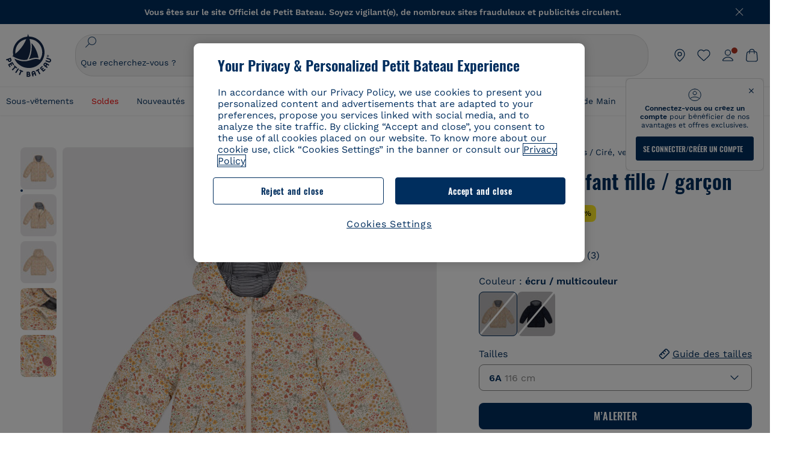

--- FILE ---
content_type: text/html;charset=UTF-8
request_url: https://www.petit-bateau.fr/fille/vetements/cire-veste-coupe-vent/doudoune-enfant-fille-garcon-avalanche-multico/A0BAW02.html?dwvar_A0BAW02_size=010&dwvar_A0BAW02_type=First&dwvar_A0BAW02_color=FSL
body_size: 93730
content:
<!doctype html> <!--[if lt IE 7]> <html class="ie6 oldie" lang="fr"> <![endif]--> <!--[if IE 7]>    <html class="ie7 oldie" lang="fr"> <![endif]--> <!--[if IE 8]>    <html class="ie8 oldie" lang="fr"> <![endif]--> <!--[if gt IE 8]><!--> <html class="" lang="fr"> <!--<![endif]--> <head><script>
    window.kameleoonDisplayPageTimeOut = true;
</script> <style>
@font-face {
    font-family: iconfont;
    font-display:swap;
    src: url("data:application/x-font-woff;charset=utf-8;base64, d09GRgABAAAAAJC4AAsAAAAA4mgAAQAAAAAAAAAAAAAAAAAAAAAAAAAAAABHU1VCAAABCAAAADsAAABUIIslek9TLzIAAAFEAAAAQgAAAFZAJ1HkY21hcAAAAYgAAAMUAAAJvl3BoOtnbHlmAAAEnAAAg7EAAMn0BMXG/GhlYWQAAIhQAAAAMwAAADYrEX/PaGhlYQAAiIQAAAAfAAAAJAs7B/tobXR4AACIpAAAAUEAAAJcWML/[base64]/FivpuuP9ZrKzfK6B52porZoLu4UrcW74kvx7ft3KCrF1aKlaCvai6+5/s+rUv7MX/xdaag0Vpp+XFeVe9aUv7mWunK3LuX+3aine3lfT3rRmz70pR/9aWAAAxlEI4MZwlCGMZwRjGQUoxnDWMYxnglMZBKTy/c5halMYzozmMksZjOHucxjPgtYyCIWs4SlLGM5K1jJKlazhrWsYz0b2MgmNrOFrWxjOzvYyS52s4e97GM/BzjIIQ5zhKMc4zgnOMkpTnOGs5zjPBe4yCUuc4VmfuIq17jODW5yi9vc4WdauMs97vOAhzziMU94yjOe84KXvOI1rbyhjbe84xd+pZ33fOAjn/hMR/nHquX/V32+1A3896ojT5vyhBZVIq1WnuiiRnmqi07K017UirROpJ1F2kWkXZVPQdFNpPXKuyu6i7SHSHuKtJdIe4u0j0j7irSfSPuLtEGkA0Q6UKSDRNoo0sEiHSLSoSIdJtLhIh0h0pEiHSXS0SIdI9KxIh0n0vEinSDSiSKdJNLJIm1S/[base64]/n972uqszILfY45/c7cSKaIxz3wgvCd/DXuQ53PXcH93LuP3Dv4zgU0kbUiJpwqFJCm4SSasTuxJcvvmIPaRSmKilcwb1+/NMKfPbT+klXTbjEnfh7N34QuXGcnfgx7a6gLjwNq4S2G/1eu+V78DzyegEESFht9MMiard63U4DVboV4du7cpoqmZlUeX85lU0pRt1Q4MyuMi++siVNz+3+Wfzx0pnnP3m2lDH9/9XbbnLlGZn/6eYeyLnxoa0aK6aqmiuG+oLvl3JjM32+jXQj4+V9p1BzM5VsoYTaaL47s1Yc7MUff34df/1prFC7qPm+VvSpolD/n4dTVMbPPP8R/uZL3+BzxFUzycOC7vt64Z+H06o7+Ob6eK83/ig7bOoVw7B4W6FWK0whKUxHgbdhNuu4mRRUDWrwsg7Zqhdai53J4sTA3MVxnAB/HP4A/hZX5Oa5A9xLOK5ejarQrMNW7Lf9YPgTt7qA47anBgqg+oV6r7+CGklHiIYdot9bRfDl6CMTERz3EfadF99Mok7eRq99Zldrq2Wa5eaOlaMr56UzzYMbdsyEIjbVfG1h8D/[base64]/z4eP75F9AWd2zBHWxxXfxFN+q7g082+tHgE6mFsRT6jdS8y+KN2+05/BwnwkUgoz7C994z0AbqPeiV+LmLg1n0uYuDtyXv8YeS92z2IkXfu3ZwEb31WvQ99P2zgwuDi2dH8fHHknz2i6jV66MV1GlA/qowPGVkINfv67UoNNCDumnqg0cL++bzqD/4I8M09xjwDz1ohFFNRw/mF/YWBn8MD8Io5K6KO86DjCLILH9soJ5Fb4W00fcGGoTQk2cvl+nv4jL1ZRRcVSb0vovoc4PZi+hG9hQ67u9DfDbnchkuz5Xh/XokqqhOEaZBk1ai/izfl/mgggKKaNTHR9Ctc4O3/f4fDJ6cRbf/1ZtndeE+c/r1v/jNc5f+E3ocPZF//r0Inf06es/DDz3M735hy/Po0OBXBlsGLwxecdPmILvx3F2/sGVwD3IH32qi311/J5o4ceyvWTbivOBH8N9yn0BH0Sn0CHqKjaAwGUOzKIQDP4NYMB4hDXYDwY0ZNMs3OvCzjDpRJ+pGSajbYSNjFd5YhTZo99nf6LQKLdJvJc9bMMTaK/BSu1VCrRIuouEoLaIS8uG3HbDfErRa26PwC8LThZFoImjAeAA3IQxBz0DsbApwL0zBjaqJqiZP4t8qexRSGL0hCU3kBp5bQh47BXAIXN+LU/RakBb8lVAxlgosEzzLxAbU6rOcspyv8iy7KyguDwv2oFQg5JdRvzvXhPoIWZ3gRJJABVF2aIagGFLVUfXBCWqwD0kNRVIvkTUBk0c4SsRKFyRQmwQek1fofTyWRKJhWZGkEBM54mU+K+uioYhY4Es8lXidF21Rgh9BYL+IJ4IsUB7zvAjPZF6i/C3xV5Iu2oKsY6rJuiCHui7ogqFLMohEOSuIumDLduiwT/Ssvl0mRcrrmBcQLoYQMUJYt+GGrQuOrYcsWYiARSzuKWUlPRdijRelKUghK9tZGRMpK8pZrOKNvEAhe7YM+YszKesST+HLEi/hyKY+wRhHEGEoQnngqS1Tmej2gqCLQhaSlARFMGWyLBiC4EBuMRLieGmR6ixepyo7rKhZVlrM46yfTY9nO9XlTYprCD4U0xGm7J8/[base64]/ePtrLc8lJGfwz8Efc2lYlUM46D9z7Rq1KDkbxV5z/SiKP0mmg7X1o+euPX2g+WCpkxVV19157mTO/B5RT6w78KZtz/T8Bu6lSufve+Gk/u2rnUWXlrONUqQzFAePwMhyqmgPyre5R/83PPB5b9nnn322Z9/9rKsxxRk+DjIwRgazKI4m8moBnCQAAYGIfgRsuB/dmkeF+2JqpWPUpViGPWP2rar+JPebM/MBG5nZ1kJ9xx6zZYdBybt5vZuYcOclgk1F+Nw9onNOybT7thNZwsyQjS1/9aFD//sO+9d8tJD2bwH/[base64]/QfWN/6eGljaOe97KTqEej4Aa8yQWiLu9F74BPcCsvpQs6c87NFXpD+nhq+lnIUyw0JoCRB+5VNrVSl8AqJjdvZfTMYSXynM1EqEVEVxreMpUBGZHJWWSh65Uo0nZ6cme8cafOzh/lfbGxtjdVzmkY01XHEqKBmdd+VqpJgCjCUbFq4J5+5IfNIY3e2aVuBAOIKYUmqBvU55/rO142erolMZGo7JKq11HAWY4RkQVekmWyYSkWDjbwIKp7M1aYavamJcbxitndpM5P1Xw0k0ReE5q6pwEICX1Yk2lpttgQNo8nNO8sw6hXoHUjBIiH+XK4wu785s3duiH/Fj+NPcnu5d3Mf5P4Eei1rzuRnlu/CsduI8Sz7YYoVVFq/FcCpdxkY+x4JWEt6CTYmNGSNyJByqkGrIYniu9Cqwy/osMuBHosV2CrPYm+NkukCqYFO1Yeke1EyoEMgQnFHhG4RNpBABVolfr/GhlgdOjTwtEQYUIiWxLGiSCrKN06VRBCroMtA6yNJ1MbK/fqasZ7evLjlwsqhvY3ixMYbmxvbs2kPBBGIch5RAXpfJhgrLGhOZvUVz/5cZXb5zc+E/dXSUWe1XjIUEFgIEcIzwQ8Sjvd9p7a+dM2t673c2151vL7YzKT0mcAFqgByEyGBaQgBK6KBovnZG1tTeXvmup3tCX7L4FPvGvzocypVZP6laEUW1Usp+EAQK2tnZ1QQsRbTB/dcEHIQA97aOjk9Xzu4P2cUZheyjYzaLmY1WYxzAYlAQqpSzE6Wetn5Y2vF+trmcKI8k/FlinkkqoYK4trG66yEvCpbqiOmCqmFcdfwixc2Ly1v2KAqCAsKFQVDlUDEszgFCfKcr2d2ztaCytrR+RzUkgQ9icKwgH9ocCylgJxK8fWA95zS0RPwHQJFKKhi4faCQJGKFW4oR4X/EsvE/dyhmGFBm7LWngGOC4KE0du4PwBKY/AMxE3SnKgaX3tuDLNi8QAtG8RyIf4u7ihAouYRGivZAXQA1cIPPNJufeDe+1995203v3t2bmb6ly7cdt/U0b0PSZKIbrjrlvPvmJy687yblhVNeqSj64VaMHv96eNviMbGo58+fnoQZB07LJYMV970kYsnDux7sBrWwof2HDxy8uC+l1VCeXIK2h7fn8+dX9u0/cBb5pSG79iWpzarsghwIJ+H+1s3b1w5XyhcWh3pBOGzCf4Hhosi9MY3ogfx4TdeWuCjpwZ34INPXlofcdE9+LOg29rcErc+qqkEFPe7YbfthQmDZLYAmvBKZj0YGhY6MaF0g7rN6g2xsdBvoJ+/7cxJqOrpvfuvX/vva9fv3zs90++dPHvb6b27p2Zmp3fv/SgLzEzt3jt49SQKju3cfpRvLc/sKS71MvO9U2dvP3/86MKiXr54saAtLhw9fsPt157uLfDfnZ3eu+/j+/fMzEFg/+/s2zs9O/j01h0/g4pR49VoaTm3Z27pBJe0/wsv4PdC+5vcKbQfKgQyB9Lfj0f8DN9vRP2gH9GAJmKn2271Oo1JBMQLELSXaCDgMPBGgnTdoRhpJ/0AOHovVqsgLRq07dKoQSjD/vFnDQPFwYgRuTgwA6D+RYFuB54VEKvrPqgaEFSNq4NQr41qHFgB1feiwDCnnX4sD0E1soywTCXhILbQdOJg0mOHdzegJAgdu9VbRswcRAkUCCrEH4b95II1L4slDhvIvxwKoG76fhCyWuJf/[base64]/F3IAdC7hx3kbuHezn3Gu4J7hmQc7E5lUlyUAf8BgAKIPE9lw2UInBoJu1SwJCrbPQPsSjo/7DK9EevkcjIWAJ0GjFSYErDjTXKSE0gZnSqNjo9OgqIo0A0CjAS/2PP8OTKngPvP7AHdEBYfeAXjlsWqpbaRzumuXgNjL2XCgZ0dUEqOJ5tSIKriq4YLlQkTfVUPWVR3VBnezecPvF4BP8eP3H6T+LgpTfmGo1OWL0eTt1qFR3JRhGIbklNpdK2rf8IzoHjDI5pjhOkrN9ZZmk/GGfjZRuDemUxZXYOz5Wqpnn8wB50UDUUxUrpkKKGxcpC6HquIBm25xQkwZFUw70q5Th44xgyok4Vkv5R1AmjbvWfGt1oqlP9RApSK5gvd+LTRjhBNqDJyAsvQLs9Du1W4Sa5LrcJsOIpjutD87QrDJ6nhmKwm0jtAgoT0Y2YmQ/SwZV6p7cBWgCepFq9rs3krWe7fnj1ReXqi2Oz++bQT83uB7Jhp9P2385H74/637TSaWuWf7wfDV4d9Xl+w+Dlkvh+Iv2nh1L5fJTPP5icEO/m82P5/PvnDszOHpjjb0xX0tVofj6qQuDS28bm58f4G+8GpE+qlx7zTXS95XnW4J2m/5PCIzsxPYf/kruRe5R7O/d70Gehq42MNTPMpsRoTGzgSkxcsckGFFzUMNEIFyfMhhoY+nc/SIxWCQHzg77PRHs7oU5+HxARaJH60MIDB7/Es9eSSFg8/d5ly3NMlYb2r6BO6kNjUYMOVRKLIMbYyUssDwdDV3HnC6+8dvkflkVRnD2aaWCeWWu8QE/bUkGSQMgCyFMk+eAtveM7M90pL8wWx/1amfgakCoZp/a7R15y9N7lV2+69QgPcNERN7/+3d2LuxurrRSQeUHVhR8+UJrMdJeO3bTy0pwyJuJKqlSJlms7sxdfd/Zjp40Ir2F8/NbNj964fHLb6WObD3duutD1TwbooS8MfrTy4MdPP/tbMpFlJ7X7usV7X7nxF14lFObSUf7xrfecvfnW3PxDHxF5NSP358PXhBjhSnlyr6hQxa970yV71TIBnkpYJQI5cFP70Ko3XrEL2cK4W06DTjBFogJ01nGU9QzJ0lIFQNmS9FKQrYTHgMOxYf5RueZPzm25bsNLc/V1Sdpc6dcqBbugjI/nekWjNvhTxBdd3dIU09UkwkAx5AL5CNSiSI28CIwCYz+lpXy91EFqSrWdfdGmZn8KixrHJCnH8V/HH+d2cm8F7vVH3HPw7Qo6h16Kfhq9EUZYwsGSBu51+x3GxWIG3h91C3ZKDJ4xp/KTsMeMC2GV9cCwwRob+4S94vkedWOLiV/C0OOSWIIW626s57VGGJJ9Cd0aUgNVNsTi0OXEOHHWrXka99IkOXZmUIuwQK/fjPt+km8MNK4B3S5OJrblMpsDMKFkUES0AfKZmQDaMYKDHCRzJy2fupdNAQ1mgY3g5RkUvwzjpDXq0D02lxBzzcSuGwWJdcIf2ouT+IooLkB1+BIAzc5wWBTRsHDVAPI9zEy/VRwN2dR5CVieoIiWIGORUbn4j0czoqLLWU9Z7CzvMv+sIwp8TPR4SimwAxk5cqFhpvKKKRbWNy2uTz4WP4XugZAIUWmaginqTa6n68XT0wLRFJqVDZ2IEAFwQBnoHySCReEDpigcaS/[base64]/2F3T0jW3Vbxl+lRjaVay3Ik6FmVqOqSlQXEFSpFGJZF/qh6d1gqq4uS09p3XCqrXcssZwxEZqYf6BHafg8Fuyoqcmpm0pOn5mX3h1m2tdNuXBIoxFpOGZW2dm3ZTx+9c0HJOys1GzfFXMVs4oRoc1MfrjuuQnldOB/[base64]/8JI7wkXgZOmuWmuCdqfcdIhUENsppopsYS1/4tslGFEMUIBv3TuxJHH6o1G/bEjJ/7gxNHHao1G7bGjJ8695MypXr/fO3Xma2dP9ubngZiit/7TH08JvfgwJcdv/cGPf4vvf9EnX2ORPP85/ntrl7S1NTgNbbEv/EjoAm4pQK5H87mxNA2rI4U8NMBec37rsZWtEzP61MlrbtlxNlV92bWv2LrNt3V9vHfbK3XZz3eWrrvwtt+782Q9i0ihsWvvK8/d//DB29pLHDcW49qv4L/g1ribuFdyT3LvQWl0J7oH5PiD6BXoEfQYeh16A/oZ9Gb0JHoGvQP9PPpl9B70q+jX0G+gD6GPoo+hT6BPok+jP0KfQZ9DX0BfRn+B/gr9DRSh0+8AP4RjBMgWqj2Ma5pNSxVQPAnl+u1mO55lavVAwCYHNl+2AuK704g1xQY2lcZMLPA7EuUmiqojnNJp4w6bfGv0l1FQ5BNckkjKgDVyP5lqgiDzWQgEBEqE/XhR/JTdA8XUbbJMdvvdzgiUABhigJBVd/xXZVcgy0Mm0KEJQDVVvSQdLwBwCKrJayYtwhJis2ds/p0VAbLXY2bBHjtFHQy4EuA/0wuTbEosiTuCGlpmNvZuPJnITCarqN2vgH5rsdiCVgmBCgRo5wJIZRwDqg+SJewS9I2JQrqA6gtQzrlmuIDm2vAXLKB2fBMe9RdQdw7+FlCUhKLhHwuj+G4Y/84lJ/gkhKjgs/Zc8pfElvymFhBusJkSx0rtsiszRs+4eOsOIHLYc2b21uqbMiSn5YhSsSuSUyQesYGrXfrLib1RaqJI8iTXmfAsT5O1HWOmTFShg4DaKR+hJRBnGRAnmu/PqHBFNDg4tbmC0TbmMsQxvbKBNZydXy4OnkdVloNfBjh03bSM+M+DcsKUF9iUlIFVU7ByB+Z8Ledp/oQjk0Byar5MzInJtHyPp6k1AysgAgHngLYCjSVgKbPUuPUVr/vV9/C+qViKhymTbK/Dg09KRaloKkCKCOQjZ0o5KWrmZBC8IBKpSMz1Gj8J6I164rrJLKwQHeg/lWVPA1y1mB58v0P7D+QvxTnG6DuvOmY55jH5fVr6D8em899ET1gEm/hC5G+qWnaMxEDi6RpU768uF5vpGcfB8cQUHHng7MoYaBw9vgFgdnvdJEQmHdDR0mtJjmB58JQo0DvadtnbqnmpigwNIGhyRbZrzdBY1PtpDNxPBNqNnelmLodaO5aLDknJ3iNw6+ScZmpvxeJMJmdBbG8+7WspA5T61f8EuKS6RaTAzt/1kmL/gcULxMlZ2+tlFVArq1VmhVXtSSK4dMKz18tLpu7qg3dCjYKKwCDvha/UAn9SqtBzRWfl6AUix0/YH5FSlqjjw2++APmGDJ2XcoZHTq7JgAY0+PjZyaoHKsX5Q+A5LDOXvs2lYjnWwX/OGVyd28y9hHs391Huq9w/oQraj34KpNez6A/Rf+E53uM7/D8y1m6i2QRisZn2WK6ENFoVARMOOQox+YbJJ44xzU4fpFCQzNn7gVsn4SzfHU0AsF+IBwRB8h1iU/DMscqjJGROWN1oFSXeAeIwxeGb/GVKFE85RGymvcQPowBpMNdkSHCIU/3hk+pwRh1Qdbd/1VPEnrHpLBCOArO8dq58zMNv8jiZCCONJPf97oijwW8Uy1sQYKxGmHNB4meQfHUZtjfj8wpKPAHa/WBEDUcl4fud0bN2kNwLWW6bzBgMwj5os+xCdQO/ZjmPi15l2eokkcc+ByjG932G/[base64]/OAFHqe7RFQcXrInC55+9MaiLQLSA8ipUs1viEr3kOx4bwYpJ0jxRI0dCPJ86b3TUw7IK4HNnEtUdNwJy6JOuaQ4ODNRsVKSoNeRwIM49rdSM+9RQwIYqAHJgNjdhh22ZJHyxMhVMeGDrJ5LiSbAPnEtCtwJQ8/7cgNgLRB6YhTc8fUcYY4KGJ8PdLv2sCpZKsIrAsGWDehQEZvaaqvkAbZXdhOVqh3ZUpwSxiqIYV4BES1ogNeVHdlqLROZEK/qUsClIJ4oL5plI2cQNhVLu5KlQLUgURZTaWpsDQxeFrOyhhn2JcISQFmqpKZAQglnRUlqQhUTRAFz78PCFwHNCoXO1moA9UF8IqbqgpwqOKZZsIq8AAJdhvawJtNTVATsjKsEie7uYDkL3/FClmSBPgAv4uuO6BSVQNQUycNpDISC58lk4ANoJk5GEEgPQ6LizERYqWmCOF0mcO1Wlqs5kypuU0Q21Y3ApDqfYnYAENKi5Ch+pENTEWActg/ImjB/DJGHZgYZLUNNhClTUnhG8FBKpPWcy5ge0BnZkQXDx8gizBgALQhsCT4UAJiromJOWWV4gKjA/[base64]/RiRHvAmQbgVCXUhaLTTWuz1I2M9B2o+BYTf0ywEuonWREFSyqmayDCTAZ3J2mBNryM8Q3AgAmVl3cihWIZBTygVXf6IZC0yjGXpCoWuL6cg/DwSikSoFEASygzpENsfT1vQufQi/hGRNU8TNd52RAm7fr5m2I5kpDumlHHHZXHzmaIlFQzZzjhyqkRNSUuncSzZFOiHgp6Bzg49TINGtaWGyMwe0NMfqxeLnr3NyLZOrU+v5nToHyKzZ7DRPe6xTsnH1hGoCvi+B4IgFh9QSFObR2xe3dWwJkNVi+qk5yhEkSUXfggbOArHKTHX/Br+UOxvU+YWuAPcrdx93MPc49xbOC4VkaAe9CI0dLOdRYCnKWmOvBDayAfg3bzs3NKtjtQSGjpfl9gX1V5zxE9C1Gg3R9oLlI439M5eRXMim1oImYW77xoInqygbtQqIq/dmQFMXzVYaAW1JwqiKLyvIAiX3v7ae8/sWZgwFFooSJoxs3zk5lc9fekjBaoYEwt7ztz72qdfdfOR5RlDk/gbXnPvmb3zk7oioQ2yasavPsVvLyJJ0Sfn95659zVPxe+aqnzp7fWV+kr3ZO81tdUanD4Np9XeyS78wv06+p6mqfBPG9y93Dq6ujPwLU1105n9m8/2t6DfVS0/2Ll6tLW8uqV/dvP+TNpF943eC0avDVa1f/baT704tdfWVuu9kz34ra/WoG0YTvw6PsW53CQ3y7W5Prd8ZbaatUyTXmmVxgL6F2oYater9yNaD/oRboTdVgBkLuq10fduPbNzdbqqyOIslbVac8vBW+5HX0iDlqpOr+48c9sDtxzc0qxpMh3MtgcPPBY+xv81HB4+dsMd1//5jcf86+/83ebYlvaS4+gpK+Vu7O2a6qObZN1xltpbxpqt/tSu3kY3ZQ28Z5+959HaY+ceDR9D/3myNcdPTs+NfHUJ/gyXgwvoQQXU9kIbfrrtZBq+3fIDOoPQS8Yz+Q996C0nT4bl+c7q5L7Kgt/C1wTp2QN3XPoSP3HH5t3znVw2nb7bYn7QfFxnH8N/[base64]/KIkm7a/aAK3ArHHkANenF5uSQIBAMUUMQBAElNakImgY52yldck0xAPVx2ap3kNWGJattJ/SjKkKDIXScaLY8EOX4tiSQcAPyKOsuXpmb/LaZKlk8yM1Msvlax125sQU5RM2jroVY2xbsB4klqubzczKcmbnP71xbEb781WHNCllsEn/HMXxmmnubVSa1QYdgH4UPXqGcslTL/yvCboVbeS3wSvEU29VgU8RQSizHiBzGrblM+kPChUTq7LC4XmuObJrI4xAKaMuVjqTZQblfXKZKVY8mQj7xcd2fQ8hlxi/hpTcc2UpZyUy415GpzPA1OFxl/ePXP8fAVwQuI6xNYQxPPGJlcCebMKuqDS8j17OL1od3rj6MXX6P/l+TzanSmVMoMPwJHfctXFpW//pCf4uWEgc9XNOHzpCz/pycinh+Wd2U9v5F7OcZWfaD8drithk3hsHMUSAcciZ+joxMyWIft8JIpGrkAwpmPz2ZBmMmtZwGxhLBHGRosofgzjC33/ptMnHm9EUePxE6c/cyV4409duGkJGOPSTRd+ACFgjxD6D0QS5KlMLlDKdqXkyI6oAIooVouzxaoX1IvLPMAbWXQdwhARBiRlUzkFfUB2FNn58SSSIP5YHPUPXpzcYIEg3nGjcqBoviJSQ9WNtK47btiINtSLoMOxLwMgRyw9tUX0Lws2SZISIE1HlrmhXvo4/hvubu5vuO8iBQp9GL1uqJe6ydqcBSacoGJm2bkLTdBhx6AXGxtBGgJ/jC2FPhOEzAkntkOygN8ewgjKVhP4Hohdj/nIgrRKRBVN5qCiUKBhA1cnGRdm8jk+sJeZNGMODUFiik3stCA32TmWre3WKs+kfWzuZIF2yAQo/MQ2YGbX7PZpxDQGE82V2PzZYYhoJjbDsM7k+bFjWNzHhvN7cJdpCspUQ7JwKTHnxmvb8LDHsN+Rck6sxYmLZuBCSVkRR86dsyheD4GH8IoVrYBG089QgF4JDbV8FBuVk37L5soRd6q1kJWwENsKWZcRVeC5DUf27/C08XFglihVMz1dcMTIFxSNprXqxC6QciK2QHoGuo7ZTAmJpTxEIrqWYi0N/vaNC/kPYJDkcF9kczlYTktFyUtrzXaGVBwQLEWzDgImSz4AnbgDEpjJVmyaOLYIaibRySYxpZripR/KKYtO8uhHMnYlENAS9DIeS1T/NbM4DkTftFNZXGr3d2AiBe78XNGHZGnR8aqaKapK2j577WQgQQ6pWjcDI+dEByYPZ02Q93UK/BSoAjUzi9VNhpwK9BoZz4ZBXgZdAkJd8zINf7aQVjxnxqsaAcujqBnduj/TBoKYw4J0lUC/sHDfBveh+5xUWrpaoOPY/MccFLFoWL7lHX5rBOWPtYS5XFq30zWmJWDEGB4MKlb8B0AhEWyeOTljVm6qmsfM3OeVmNiO/vFKjqYJMXNNgBc5yTwMUlrzzm151iSW7DFlR5J0eTT4FFYiXZIgJzA4VY/[base64]/55TlxS88E+XhKeuv7S2cbxR8sNCDh/c9vx/3L4dH9j2/Fu3/ePEWnnKC9ChY8+/Ad1pmdVgfhrEVOxTw/RCm9vJXQ8aDcYjs2z1Ybh0YuNdKzZxubH5kBn2aHD1FXurzlyUVmGcAxZjvo3MgYR5G67GC+1M5v2U3EheCMY/5bb7bVedUl3Pc+Gi13GPDoPs/qTqul7q05fvo5cbjZw+peqR8SldP2Y02Em9bepFd5MT2vIpFhGLmkUVXxx1O722++mU58ZRv/h+Sc81DIhE/5QRQSTxSf2HqSt3G8bwLte4PL9W4Wa4fdzvogzKoxIKUYQmoSKaqANNuAhVthFtRtvRLrQPHUJH0Ql0Gl2HzqOb0AX0EnQnuhc9gH4KvQK9Cj2KXsu8UJkttP9jdUQjVqU9ZqF2xSTIqhL0Kr1SxVE/SG4yc2vyNm1Uxf9/Euz/bBJs/GmjYpglYtMHKF2i8alo6Tq7fVIdvIzS3yS2QX9TTOnwZBkAOpxKpmE8rVf1k4bxFPu8SG2+/u939oq/82ldN0sUimaT5fhEiyYUDG6fNGp/D5e/SQ04CMf/xTfiE3xv/ZvOOc2c/FfMOXX+F3NOWjy2v4S/wLncOLfCHeSOcie5syARb+IucrcDkhtaFTqXF9H/ZM93/K9+MwJSH7XtUGTnilehw2s0vEbfvXjqRKff75w49aXTx7u9Xvf46YvnDh9stlrNg4c/NQpcf+e5M/2Fhf6Zc//1urMscPa6u87s2z0zMzuzZ99H9u+B88zu/RenpryjR5H8rW/5yBl856/jy8Hxb33LY5c3QyKnv3g6SS0J8D96USpx4Pl/YLFfTiYO8D+8nA4E9n9kHwTu/Obzg+98Ymrj0d/41qXBt9E/QIgb2R/4z+Avcj1uDeqU8aDOCgO2zIMgcb1k4gRIksGEFSNJG1D8CuMO7YQ+oUq3M4OY8Yt/3aXPFSJJt4kpCfyUSLVLnxNpfB0Vwk13PHrHpkYhGh/Y6L720fOH2+Z4gVqSoNiCQgX0SyoVBx9PbqDN+YkPrlxYXr6w8sGJwuB8cZIf//DMntnZPTOQ5SBW2mnQk6vcNdA3buQe4t7OfYT7Mve3iCIXyM02kPUX0OvQu9CfoO+i53mRt/[base64]/vekCemJLxoRE7Ver5UJOgQ5mjMiQ+i9q8qyiiduqpqWlE/ZvO7Vtb1hRXEND+zets4b8okmpYDNMTeK2+urL7ULze5/ojB1otfm72wKHBDTyqVu7eNrENiFe/0py0w8n14JDiDKZFwJtZpk9IXgWBeY5ZcOAqQEigDFPyd27kebYyATniWLzMesxJblz6E5nnzUUQwfBwUTQxWwHMt8m9oNecCqaGKFR4l81NADxexwJ/1hFEUVAMOPD8dryk1xUZm0s8U0AyHHMOn2PaDcmDd5fYhJ2lsbVb0w62Dd/S4SNHZBMjCAGehqpGMsEWQr8siD7z3xZRmectgarWhOzqY5Tn8ZTtYQW9DDK0DiURRELX2UwTxLRuViRiOuv00q2gUaEQvMGmxPhFtvabr83w/DbI9iykAcUqYd3neRnYgy/IJQgx58hLe0+A3qwKggYKWDShDlS4bamiD1QRYqrIuCXJQNhkXpMUE6uuyWsKJI9UoAJQCDeeno3ZIY/fm6/m69L5PftORzVrzbXMmx8+f4tjyeLUxJZtv7BRUkBb8lTUUUqUFX1i7VyugFBz9sDh//vIwVZrcLee3rlx7bB286n977dEol27//rtX4SKmeRFScUy4lWiFaoYhVAaA0NBVMcxdPcPw2G25R1sNaEoXMOWSPMABfbK8MTil5LnSxYrNBba5IJKQLHuEgXK010ym+iDqivw6KGsIBg6m4LkeR1qdEyVLCi6qY4xV1KddR8+57Bq/h2Zp9QAmkr57hZbAfplE4dugQ9FqLUya1u+hOPF+BiJYhpRipehhiRBVmXIM71Z5B1TstCrLFHwoW5lSNXnMZsH4n1i+qky9Z/njyY9CZrzKCJI7k1AFvbw/ASkAtku6LwLNyDkqmKBjx0U0Zl5uNXjqSCGWM4Ne31OoDWewldd8T5eNaFBiSxjpLoW1lw7w1b1Qvy8SBU2ocQMkQDPkvXM4p+BDruH+yRogO8iPUEHXVJl9o/[base64]/deOr5u9aQfweLJKU5roanlL9sTQm07mZWaISypO5vRuOzVZ1LPhEU8nYnq3hy9YvHH5SDmVB0uTZoGr4Rms9XGwSU0EMYT9/wEh7OVGwHTfrz9h5RU4XAv7nHBLZMiZG3nMlkDOpuul6WBgzp/lMIGdTbgohA5vZ5XzR1TWQKF6WjSNBo7Obx3ekL3SzRFRFTTBEW1qpLa2muqWNZnnjZkIFSVeYXIW6EQRe1MuVWXmsV15Vr7mL5BRdMql7w/0PPsUrospWtJpajG4FSTQBypqCohSdgo03mtWVIpYWstM2Wzolz7ejidv3jWvaWmVhDMYib4owvpgF4xXH33Db+Hx+JiSCZlHWmz9KSNlL9z2faljWwvpWP/1lrOSthl0zVEnCbEApxlRmrKgbTwJiNxpeYIG0NBRLk+WMM+FWAne0/4p4F/5tbjP3eu5p7he5v7l6Hq4RzyZdXvAfbGBrroGMMeU7mhMFGENdavBM8ZOQigkXxYmvfADA2Us2CRgCpDaAono/[base64]/aYaZve9N2XlrzJQxNlQLC8WHNLeSldmDI7ovWVie1TmZnGmwWCRbxwZgHUj8pvWunUIqhNXugcalKqgRQvld2IjAfjUbObv3PrysUVvHizpTuTraMnfn3ijp5kKGK/MJYvBrGjEFsGIEilsX2Hf+1zHqlaGT+7oShiVQGKh9kag5PESrvGhKBbcuGBQv79J/rLOnOJBxELGeehQd2ca034n/zg8TnfjU2dEDFmuyYM5hQ4d1sbpu67SdysqpO729KG/uynVYeKWZEsnu6VLYhmXJX15V0bVnmiEdw5MBv4js9WtjBooWIi0vT8dmHx+g2L1y9BN5TZOl/Qwl/lUlyJqwGfa3EbuI3cbmB1HOpHtFvxIhrYNOh7lW7Qj8T+kJQFwLiivu/WA3qFvtHUcDqjjwJmmEF0uNlaBPHYERA54cE3tc88H13ffvLJ9vX4q2fab3r+4fMLu/e/f9/u+Ruf/yr/3s98pnbpvX/8x5VDUxuWH11anPrWt6YWlx5d3jD1jcHtTfiHoxvnd+97//7dC+dx1G63sXPj9k0nzmzdfuHSx27ZsfXMiU07bpzcular12qr29YQfuKJ9Wf+4o1vXH/yDbPZXDY7+4uD785mcrns3M+jbHjiT0+E/Pz2tbDeqK1t3fy+QSs89dlT3HBeQvgi/gq3DTjMGdBeP8P9Lvf7HNcHncEMRZ2YbsXrWVZj72tGy5qxhzU7kHjylcSDa7hBEXMs5NnsLgm7C/GmSPGSL2bhh1EfTya5ng0qrh3rv2SNGh+JbIkem1dmXIPNLXei0Zo0NFo+xHhMc7jL0shZESBzg034Juam2M8PVFT35nIVNIiQzY6dPXXX5le//+jW6ltqPcq26OF5ScRe0Z9cDs1NZmmDku3oXX1y9czcNU+Xlk/9+Q8+jOzVn3pkciq7VJv07fS16e0fl8TlrVO7T+k5c97yTk1G/HvRMVFkeyCIMyv1ndscS7m0WdIXih8+tdGWjYwg6svFrKN7srz19aGd7ZQmD86dVvWOMWmP7YkeWzmob/TLlZPp2Xb/3gI6mC1jWTdkIhsy29hmYeMje6KF7MuyumzpZHJvtZDBMtsph/JsAwRBlAVhsmRruaUbLmSmCsSHpLK3Zc/xOxAafP0PXzbV2TV78mbdUaZUe1N17L8Pvu2QLA1t2TFJ8b7itXMH57rLtW3rkiGhFVGf91+/aU4XZaovZ7O6nlLljW+o+qIgwSiXiU91GV/uKwr+JvSSb3DfRwrKA1PZyHGp0RZ0bA345am/[base64]/kNKhlYQyEcecex56gvmTfSNT1Skn2JE+Vf930cIW5sfEeLxqhkVYONEQ9byKBt4WJU46KpJRxwFVtS7dlu5JhS61EnajSthVBUqmtipQIqWmnogi2YOW0tCJn3ix7kBc9CqrVWqNa5dnyI1FOu1pwiO16A9COJzXFtYSA8BJqb9kyvlOyC5I/[base64]/Ub7NVPzpSqAY2NADta7YvuI4bPXqmOT7qmOWfUCeOIWx8L3jD+x4Ss8ic/roLd1jOyhFXHZ6vOqoOmhMaKbFldk0eRdzYSSa6wRQLyndSflPSanVjW5gK0o+s7lYtkx80E3lJdVUU65igzKUsDeaX+LL+BvcPu5d3FcQATR2eY1uspqTbXWX/F3GZbHoH21d1xz698Rj/crSYQjjiOIJRJMNMdgGdYj5SzNrzpW96EakJ/Fbv7x4OPY0j0fbaAwCYWFz1An/uLLLSBBPELBIYs8bUD/x1PHVi5d5iqvJAHeTrLJ5hXglUCfxhu/[base64]/vhVf8qe19sBxCYyb21fqctaxk/V986aMhC5Ob3ZjyaKRZ/azDV3cKsAAolYWT8qh/lrYAxDRWmy6rN8lHRTMC2oepBMUHUGEC5RxCAqAGy65uRUIOkSxAHaUVB5XfDNQlbCQBB5kF8SxuLI12V7vIfmTu4IdzbxoGP4Je7bow17Ykt9bIgd7ZTab/Y60A39eM9CEuuqxnBjoD7jt7zB43iVGeuDvXg3KcYk0P9153Vn+gvVyv17n3nH7nsrlYX5s9c9sP/VpZX+zExujk7no0jLL1y/RA0izzSXtu/SMSmXb99CCNaveXA7f81DbrOSNSqhNxGu3FbqzC42j+DnFubPXHfHsb277i5+8pOle3btPnzXdWfnFy4dPLSlIEvA4CA3vJmavevcEnb0XVtOb1dUY5rgsrd5YX4rsUp6CW277w33bUZPtbYurAMO0pT7/3zH2uJEvnViabQfEv44/jJ3nPsM8waMvSQaibU60W3xZjaN4YqRK1vJxng4rjRWjUnNGmiosYdeQwyvXd4MD/3ber7Qf2vPF/6rlVKnfXdzYkUFOm85ZV2MdaOL+cAtjDWmu8WcgG3dy25UFbYHF9X0eVNTRE9kdirmieLamqHysmbXy1EtPe46g+jfjZcKf2TDzLjv8Wln21Q5rOdLumgIKcgvDirFFa+k6yINy82ZZuhlU1bRrtpBkDVsNeuX84F32Jcrsp6rBUUh51Xzaq5flqiqpCq92Uv/+C84m7z8pT/Z2UQQmLOJf/itEY2dTfq5xNmkLqQoUWzZdJnno/hj3iY3V8xjZv5zSuLqccXbhGT+mbfJdVufNYmpvNjbZDSWvoS/BIxzHpgmx3YVnkQe271lmem4xAMO2A7zW4WujP+3Vi/zv6cG5iNBFDxiBio25ThIzE+fO3HkUbYe+dEjJ37/SvC6+286v2F5ecP5m/5+FOBTail4JBUEqUeCEqi8x90gcB8nl370498mQfyOF30dB4Zy9Vn8KW6SO8U9wvYmH1p4GCOkMWlkMzwhCIAVPAuDjCZCAX7RZXkyWvkUMhMjKzBbItVlWL7djPeoXIgf1yO4McNfXmYcwpCLkr0ZeoyZ+qBtgIIH8TYPUdhlr/LUY+vR2q3RorYeE/fsa/SdNRi8s+tYUuj5OSvnpde252++Xygenk636jbWlj47RSRCdLl2+5bBz0q7uv1Oc23+TFFUAK6J0v3EzabXq1vuiSQpLcg6yW8vj6Ulw6R897Onypqz+eBYoet7qiBH5bybnrf46aknTx55yw2OlJeu3b4xeuL89LoCMNk48spd+1+1k5ckwXIdiwium97amL/9iCtoktrUsunu9CGE3WPZdjQ3NedudldXCW70FtJLwnY5U8xWrS0HZJTWrp1r25ZEtixoxSinGFp1ZxjOEvn4KQtQA8+7c+6+MWawvuermtTdV1fITG2ya1WrgjR3/tCBc4JwzU+fFqy1DSuvu23LEgir9OGHt/Dk2JuOA4bQU+722sSCbDRvv0azBCwM/caZn1COY+7pV+a1Y6dxFKHLyC3RIj/Wi/mbbzlxtNXtto6euGXbprXO4KM1tG06k+m0j55AvzkztXPPh/bsZJu/DQP4Ofbq504cbXcymen47c7apm1xJINXnHzRuyzAjTir+Bh+jrvAPcG9h/tt7k+4L3PfjHsp26+R+bIP1/[base64]/4dqrk1I3lvKJJxIY7rcXaXdnOQiF9Kmhl8uvhgWc/fOrpR9LN+zZ6ljNvSDwvKipV9PUza1+69967olSx9CbDC7PNtYeXH3zHb+GiYisv+/Zst7wmbD556bF876RGiSjQ+bdg0s2oIu9Iurv77huOHmDL7wC4E8Gpndlek2xJDp1SHWAn2yBIlFRWXM2Txf2ncgXLZ/tZwBPqaYWxfM2fcy2AnwAU2cYolG58dXT8QdEuGCmbeYLbFSxiFX14sl/elL6l6xlsnaJAkIwEgTn5ESWrlte21ZYUOTWVkZFSkijwvCjz8leu3XbolW+7afC1mZkZUwS+cNdrrn93cT4zv5WvZz5y7p0Pbryz2itvF3cdGZxSUmUREUBvJ+rv67pACSxelGrTIiFD34jn8H/lJM5l/++DTaN+QCNUsSteaFfssFtBb+veW/vgB+v3oj2XZpH3Nf76v0EOOsRP3Ftnd59/lP9K79JT/I0Lw30nXhCehPEwznGVVo95b+N4mWqnEdZxYtAAbl+NDXuYDdZ2XWzjXxUDDaNN3wN+npYHv/F2lWqmnH7H4DfktPr9dSwa02gKzfuqTnU0/9cgUV0JblVUgRrS4O+mDami/fXg47ps0je96bLPB/6P+Bku5JYYFicU16vxdoiYFNkW6iAkVlCE4+0MQxHPxD6G7WTOPfYqjCfsRbYZ/veowp8ZfIaogiD+8CwvKLr4P38o6orAn/2hKAgqGXzmLK+SffCHhM8Tgd//eVEXP7+fF8jnkUBUHj9NyeAvkaRpwgcHXyM6xR/6EKY6QbUPCpomIVQn0pEfEAk9LejkB88IwjM/ILrwNJLIlX2Vk7L8q0ryr8zwvyZXV+pyEn+Wa3M3JHug8N14D6HkP+wA9dv3aJ8d4v/DYxWxDY5Hu9Izp2vma0i7jbALSpfZt10TxBBzp0lk0wrbeSPecZnGAh6VKL7mnrVDO3aeWlAUKUMvUgqQkryEZiRFmdpx11rvulWKBeaAZn6D6vAYoObFq5+y5cqi7Cs77x5Fo78T5255/a7j7+p0zZ7iKpSeh0hB8Qi585IENyatEw/vWHvpcbZIg0Ky2mP0JgoY1ib0X3rBlfnL8S2w+IZ47LPD/WJW/nd3i0mFyfoM5m7UZnvwoe9fe/zwq9leMa8+fPwTV4JnL5w+znxGjp/+yqnj0A7d46fe+oKVyZQyXzYzmcyPv54E8U3w3ukvnEq+PPWV0/DlYFfGQmvwjTn4b/A19yJ+NsP9AjKgvxEaT1vFJI2wDaaYwbEauX5A2MSUgaJior5iI+vVpKv5/0HO9b3xspunE/XSZLTdSSm7HpuzUDGbK/an01V141h0bWvDm59Y2FKv8Z5lGgPt3w+derstqI10VghFcbI+NiVuWy6uLzrmzA5VEseafDkvjmXC6d7hgydN2/QvvfT/kCS9ZezflCShF77zwgv8/wAMuYPjkkmA2IVg1MNGQGxkabhscIyfGqP/eaJBLhsjY/ZhqLtdxJfmW4u5cj4084HmOZap2CllutHsVrLllAXq24nKHd9wsrftqKNdt7WrjfS06ab1TFZzVc10d2Q8w3z3zz4RpYv51ptnfEtKe1QFmKFm82qrULcVhByzYIerG1ur2fEoOHvHwnVbpMnCWNCyPJRrtbJTtTEnnXbrY1fk9Dfwf+NOcx9OeNJs/P8ojbbRG/10ri5xkPzXHDEwbfZGVlSXmUD9hEiFw/8mJK4BLza/ouHiAM8dfRA7flyZOGsme+QzZ+1k8PeixDs8kfkMwps8i5PpgtHOesA5NxiSJhuSYItnRV0Vjl9XymdKtgzsAstOITe+ftfKSr/EK3xFNEQ/KwqzmyeWMwHALlE0DGOqEm8NwIuCKRie3g1S4mRaqQw+3Q43uYTnC5mZQq/QnDLTJ4y0QlVqeSlZTC8UDN5kZlIeFxoGpaAjfb/Uj8opBVM5LQaigXFh0sg1g6wRpJQ05EZJKTK1hf2iIotbrytN1BeqYTGqOiV/oloudk2tViryBq5AxD4VchItZP1sWJNFuLHW2nzzJE8xW9CVFs1A7ubNlLy+vyLi+/JTy5avZ+YWutsK3fxMKKd3memUl/5/ynvvMDmKc1+4q6tzjtOTc9qdmZ2dnZ2Z1e5qV9qksKscUBZISMJkBAiDkBzIGAsDBx9HwBEHDOcY2xwnjI2zwQHMwTYYHydsbF+Hc/G5PrDT3KrumdWKcO3vj+97nvt8Um9PdVV1rn7rjb9XiRdjPB1bEjVplRJIGiedYLI7lqerAoVq7EI4wbIaKgdpk0ZMNezPq6mYINGI/HRxuA0fDwx4YdzYroSjuUlEyjGeyICf9Qfe33fJ+NBZPaWzWssv3lGrVcDtpMjKAri9UqvB66sD+Vy2MLD79Ve9vuLupWkB3Fm5/M1XLIw/ioXPElFiyBt/OFJjjMRRw53g4RoO42BxUihPhR5weOAB1xZqWCnvo6aQbFRz39pfG9h12UTtjEK+Vq0vO9LfVx+oujea32uens0Xi3lwMbg4X+zNFvcM7lptBlKlHjMAjlcvv/7o3sFENK4qg/39R685WnWPG/BtxXxh34X7Cu6bwfHCvqHBA8VC77hhxFX15Hznxc0B7v8H8XILuSwwsrwX/oCufQx2ISN9Q+L/RdFqpJ1v8ClOVXbKOjoclPiYEmGUuMLlOIWX4grF/98RPXZGTxpNazyTpSXFWmeySWHjxQwT5lWaR2K1QXO8bPC22rU1vBvxmRGiSWwkbl/gNBcwfrpKc0y34SKsv47TUr7jDu0T3eYirQOe8/xmgGHx8plahsX8Ph5TaOwt9UeINwSxF6ETsOte+hTLj7vHsTSlLrQRuPX4RbPrId2fG6cYemJ47eb9F84kiqq2k1t+w98EupnoIZljldzEip375lQpGRzes3ZipFQDN0BKB7AY1SNWYV2WlxmB4uX+WDg6WEm5v+PYYYfGAxOehQE4sJOwRUIBycDkGRzG/ebXyzSPJAONowXqX09fdtX4hm3T4xTHjoczZvDMZaPrdr7uTdzIKHkuLQw3V4wePJg3Ery8/oItK5eW65ttI2oNth9khLQSSnG0pURaqJUVhVi1CEkj3ciDIGKZIUCkjjLJDEsxzCpaRLfIoss4Hb1NyHFcBKMMsVsgT6HrA+pJ3vpP8GlEHyc9C5Fvi1SwlziiJhgIK40pJtqIo9fm5DNJL/9DPTXgW/db3vthcSi3HwedGsgh+QKLYK1u2JuFI7MwHNZgi/xNMBm+YHr04Cha+jYmwrXxW65cufLKlePnz36YB5m8+70L2WKU/Lwsh22xtCW1oyqx2ZjttKcTgwnpGFjTC5S3srLJvvUEa8rsW73yibfiMhrG9NLZ0UOXHxzNoAPnVh299ejK5h53t+3AXypatEiLjfDBJall58dG+2UeHS8SnL/gBGPKzIkTjGzitamwJ06wiomkXC8PJfp0MMa6g+TcMtHAEhTwoMn9pHmvWe7ilZuvKIDzFdNU4GHZsuT5E69efvHyVF/fRF9f6pQfeLkZNdHi7jQjJlrcHf42/Dxunehzd1aXV9Hi7vC3F3SB1GXwJ0QP0U8sISaIWWIz8V4/Yp+FiJFKsQz6zDo5AH1nXSSul7y7GfGCHlFXDBCCK3CvAgYXx4Di9CtqUB/0qWNEC6wN9azPg15oJJ5pscYOQ04MYJg47MyC5yMc34bDD+LAA7jAUwD2rXqSfLsgU1v5vph7tgWw3dPgJYlv/5HjbJsNHKOC6lZOkrit0T4+sRO8XQ3Sa10y098/09+f0UOhdCgEbsnUatO1WloPBjPBIBiTsPodwiYryOgjZJeS5FKOp1mV45oQoiY1+Pc6kN/QBfevkfQo9qSWdIlki/Y0uETRJV1ORXa7f9HVP7XPwSedrvXik2aCvadske/VpQlEIIq0zKoSjCLpIormD1ami4hqTEj6QjOjvVpzN7/fY+h7NYkCMUKsI3ZiDVnaQ+YY8OZdHAmCWKZM2oMdGOjM2p7wXvfBQryWvP+KMVY83kp36SR+jSl8BBx+hMrFJ5IV2UT/n+BlmV+8AY6f3FIUfvEGEsXeK8iyML8freFTleQTeOsJr32+esom/MH/qRX8FK3QshArTP0F3XuQaBFbiAs8TYCHiNJR7WAdEKZUAeyed5Ii5QIOtZhoNVudrAWLYtO8BC4dStXsmsWZBZWIb0shjwes5vjSg6O9q6uQHTtzyaqjq8obwIySKwY8AhUXLwUVTnR/fp5HwxRMw5xrymcP7+kGhX0BF6KR2gOY3ny1Fon0FKZmPjgzVejBhY3NfUU0i9wtKanRQ6MD28flUFCavXD5qqMrI/M/7V1v+ETrD6oT4J7qUjR4fSrXX1m3/gvdc+xZsXys/wFMyn7fOzw6sXFmqtgDisWpmQ/gUjZFkp35+gFE27pUgTAHcDQVfpIDiOf2szvkmo0cnge8Cu85O/TC9EC/krZ1C/elR4NgCV1dv3dDtbqhirbcrzNgMDiaruKKveurtPur4NqKt0VenyiXx8rlhP/T/rr/C/aEAvc7VneHYOB+y/iXQLB7TMt5f7aMW/rPxL3HyuRb/F/3h+XxMlo6eY5+heQLE42YCEHoeHCkMGoUjqrzhwfQUzoPUiC9JA2fSw+nUsPpeQdtUAfnHfBX8JX5o+BheC6qQEtb93/JK9rXkle4nwQPuz/08FBeeOkl+Ef0LBNoliigsUkA35RBLKTZ6ubS8uTafAGgebVVAE4LozL6AQWeHQl+JRDrGVlec295OsprKZszWUWcu2rCUO4DO+eUkG6E5q8bfMuXXvgQ+O8P7eJt/W47qjk1Oxa1bHhzMJIHAO8byS69bC4mUdDOIrkL76pGV66Mzn/uSzc2tuBdd4q6ercZ4mVad9LOcseXxcCP4SdxHj+ge5QAa/5wWh3Gc1HyDYmYkIAflxKz8VJ6IEg6NWwsiEUGz04FUisTJXhWO5wolRLgwUhBkIDEZULZcJnTx9OBXgK8NI8EspfQ+9iAuEPLT0+WSRVwmqBFOJBdbrCLbtH1mvSBMBacDTsuUKRTb9ZzAwFyHpHIkBNun4dh3x0p2l80cz1OoC/QH81TzLYtjaAi5YIRqb/[base64]/fURkh2SZHeUh+etGIvfCFmWlF6OmqhDyOpioCMhtO7d6XDYSoeIZdsrwPLJPtNC8ifuwzEB+ITFVBZDuL1Qt/OXLZEuQaZDMdzA6Pwak5yt4qMopOqgiShe0VaVkhJAozkbolIXBV8WGYklZSlV1TAY7WRkdr8HzUuXxmuQ859g/vGmGnGIBm1rJh7fTwfS+Smw2knmI5Mr1oWBoHtFy+1Tdt6ZJMDYvV43zKwvIIubZJMJRPrSunpeNKKUO8mSSus4+gmNWRQ4IOkxClpQGpo47FF5QXbB/Vv8B70LvEMBLxUVg4IDLQQv5OnjgSN9op5s54zQI8xaJDPGnn4MaDjutyg4T5p4KrBPMbXe+kl6kPwfxD7iUuINxE3Ex8j7iceJJ4knsZRIwBzSyXQwGlpB7E+Am00C33Qz76VL3SHgtOZ/[base64]/4HA2BNN7D55dLjKYHovMtMmynelK8BpQ+J5IyA8AJyrYVnOHogJXvBXdHC4VItFi8mLyFZsjCQEhAB2AodbIX9EyISHR2N0ygUS1FJ9X0iE7R8Px7uJQJOJ4yZXQumsxHInkS/O1vbgmRHLmYfTyH3rw+OqbaJEB0KB8VIZfLz6aSWsSwNcWOb0M05CI7AD7lzisBVuM4xP1alBMKBtCtUyRJFeuwlNZ4QEZCfUXyrXaCYqp9Mo4SFej0YM6KByJWzi4yUvufi0uKaMmDC9E4pWZ29FtD9RCgpHxfrcBS68ARd5Rh0g54g/tekI4zggi+6A4ZARKwOssCWaEiuWyUVsC/u+MU+Fpr5y5fP0YH4EPESswDnExg4yk/Mye9TJkuqNXJBDmdwiLSPU42fYghoNNY9kWctBHL22nu8Gd2Tq3du/nIBi4VyMdCGocVABSkGdQhXAjkjeUP79ty52cOc2k7HzMwqibLMJCanwenk/8tS/FgykjILBoGGMaBpGgk58qJUCviTKyf2D+xvhAJxYJpIyqzNGS84FcOCbpK3EgHYyG/SzHsbgAXftb7fj2slzvh14mS5+uHtRTdvIaYaPrYglg8sTM+4iAa0PhTgXfmMm/ctPWLWze9MZsdrH/y/CNH9myoN0aKpvZG69zzP1kfBD/fv+M0PzPCaTv2X3bWwesNsOmmc3bsFy4LmqmdN7mfMK4/eNaC/fTr8JvEGZ5X5kKCrPw48J1/PT7W7vj6+jxYw+PKPPS/gAfLfdJNGH/enQSx6DNDu3QTMnbyMf5y//bTrsnli/m37BDEJRQFqWAxGEuylCjTjJ5zStPF+q7hicH+QUujSRkqpWgkl5+ePXPT9YXi8qHhlZlxKS5Xp1fv295NFbEdfiOXedPm0768bcubM6dVn+NF2TCSg/F8VI9omR4rUHCa+8Zap/XHI7sbsVGDYRsSY7UGm3PjE7meFUvH5tZfky8mAxfUVtu5LDrQg6dtflMm5+lsEV3cjubKErEdZzfrqiTQ66n5Q6+OtbedgM5as9HhVhkW5j0MrQXW3nssHQdsD0ux663DYihzstzrxNPre2YOT6SSyxob62eCJZHIEnBmfWNjWTI9cfFMz/pUwunNbj44sHVoKlPoKU6v3Dywp0eWAoYRkOSevbUtK6aLPfnM9NDWgYObYa4/gl7N8gsnV61eOTu+qm9j1XGqG/tWjc+uXL1q8sLl6OyR+Y8npzZX5iY3rN3ykempYjEa4QTdtnWBw3RpavojW9ZumJyrbJ7yhog3Vo96PrxJIotlvT4SQ0Bm/LxcPlQEzkvlzfYk9pGAu9/Bzl5y7cWz7DuwRIkERw0Y7qbB7SOcewY7sgN8dv6vUCTbk+eOjZ07qUvtUVHXRfKrsn4/qG6s1zdW568lb+rkifTew+uIc4jz8FxnWwvfffcheiaXjG++8aObFrKj46GZ7ObGxGTE7r48PFgzfhhMJt8xf3WoCJa80qBBF8CVo1Ery6uUhgRgs7I+UClZk/HMknpuzi6RJXtVngKUDHW+5CRXzoL07MpEsFfQKJmi8ivtMijZc7n6UDY+afWCsrO+YiKhW6M0LmtFR5f8EQjuUwBeNH1i30ytiE8imHm9JycaSMRK5AZXI6ZMMEw+naEAg04iVIfXnfv+TVu3bnr/ueuGq4IOZQZQmTRvGkImj7rnEgneMMRcj5430UWofLE2s+/E9ET7NoCRrrgFfKkqcYg4i7iUeDNxFeL/3ootHxDn0MW4QQqa3G0G5xGJQxygjKN8sBq80WwUBhdSKmUYLwy6EyjQyHvxY75zdrPe9NT+HQuYHcDxasAX13whDvraPCQEYREI+OIaIjTwN7Cw5tB0KZ77Sj5Wmjk0V/RILSziylju4RyqPLjGq9xFqvJAKt/qjeYezEVLrXxqADFmuDduSBZepcE9a+ay6enLbjoyPX1kpm+uUpnbuaZSWVMBK7O1LFrIh6cPrSl0zjjnnRFfxssr86dfm3JvRsetyd0TSt6VxLIPZmO9rXy6Jr2yIVoCj8wceQu+gLccmXG3ldfs9K+gDD4ZymQGMpmQr+uD74F/ICT0neFIyTlMe0z/K/Mz4eVaWLWFXlQBK6kQOUoN5unO87OcbsHTtji+MqbeySdaxwdI5RYf7C1hNIVkskiWolSqvOQNS8rot7R8DVle436LxToP5X+xpqKYsru1EC2DbD27KTuYrUQK7SfJ46Es2s6SH8qGXRcdKAzIcPa36ziWXRcKrWNZbl3qspmZyzayiiUrJot/[base64]/jHu9VAJ/GtT7+a8LmhsWRVHJ2JrS0N7WnRxy88d0201lsrl2b7gjFHs1432Vw2sSISmF63Yev1h1+3dhXi6UZhKcRZw9mskki39gyFbWZ4aG+tNbgzCkKwf+swz1Jj60Gv48CKE2zUtm163cGzRLW02Oca+/iMnspPBBazAezJCfCk+gvkVdBJxovFF/BXz5ka/et6QfvFMw7v3zs0jC5p/6+7BdAn8389yIV0/maQ4DT4xMv38Yun7uQV3P8F+L8e4PUQ9zaQ4IN6B+f582jcLUXXb3XAqX3FXFdZ50UoBvwcvlj6aGCeyB9fndDKOpoFyY8lw6VMIpevRtPb3nPmJWvWVkQYtFaEa7I2WhqZgGNTtcKyEdCqNxIp5horwgj5rWsv3HdiNfmfU/WeoEnrgeLAyrmLl6Wzs2ZvhouLTjiZGDpYvrV+sBmNLy2zqR5zbSELll7YzaUdpCARJwY9XeyC5gJjEHXY5AXf2gKSzck0ltRb/hcUJ20aO36P4ZyVvq3Zc6Prmse87Nqe3E8x8Svv/f2Vh+7KYmgXisy+b98bMivY8888bWw0GNJHJo7eed8dRydGh/cdOHLanUcn3D+b+ZFLeJrhk/KlF/OyYAoUhwoQT5BCgLv0EiWBhpRArvj44Tvi6prLHpYC1gorID38+lUGTfJL6ps27j+wf+O2O48uR8c+7ciBfcMjy4/eue1iAx1XcASFki85zEMoWDaPjith8Bqa4i+5RIaq4PBY1dOd81RiBNFSH2ao1UH3Y0ELDU5cfu1fUPDLBdM0f202TfLN/q8bn+4TIgbfN72Lj5j8rumKEDGFha1ft4//enonrgKbUe9fm3hH77f9MNrRjAgV1GxGUNc+3ojgHXHlTn/HXTxqWbCNUeb/F+8WxI594g9XHrwr55lpyRx+tzPo3W5bOhoKGejd3nEfeg0jw/sOXroNvWT3L+jdXixQ+N1ecrEgCaaIHjx6GZRE0QJ6HZfISR7Ruf/33q3/vf4ASkQBvdnm+ILXJIbM9DQIHhw5okNVsICw8sfMysnGuoJEUXIoIt57r1aUOFr+xCckhhN7tHsb64qyJgURY7U/u3ICbUk62qLFez+hQUOOyZ+4B60MWrsPHUOG+Bjd6/iNh+dMYABdDzUSP9rOTIvhvwbJpx8RU+IjopOUrndSzvVS0oH6o6L4qJhygHjD/Fc1x9Hg6A0i4qG77/1t8DnCRG++59X1xiZWuvBegmOTB11OPNlKwvejFVrm96DVZaoN/gqet9SMK7mircL3qxa8ONlMoqUN/V+YtJU3uc+C8JsU253HhfavFNtWPJ7kBbgJ3RvGRhXRk65j6mjW7YxZ1zMt/ItFnxJm8GIgY9f1hRTAer2xkOM31V/rZv7VU0/PzHxsZubjMzMzkb7I4+jv6YFIOUjWguXIQPt7MvsLUXH/Aj6riO3viQq5H7ztYTDrfu7Bh8nte1FntJy5pX0CdcY7XbZlB86ovKO9RlQUkdy/oBv7FXp2NEHwZIsH1C/ba9rfvxfsJDm4af4T4JHPu78k37Bgz4GfRvfXIqaIDcQegqh4vl0dFhUNpZwvCXe4VYyzSttoZNEt3x6NsfE87sTxzRM+l6sv3gCLN8ij7h1iYCheXl0ur96yMiCCFRRTXr1tdam0upwYCojuRwBFgTNQn0QZV25bXWZeilSafeFwX7MSOVlq3xzpa+Byoy/yo28LllOaPW22VExrn1cDund4tBmwha+Juql+W7ADqB3XlvVAIYyfo7cz+VCkc4xIn/uLk/XdOf05cjviR0MYcdVcsMGgW0m95saZ3ktq4hW4xyu3FpX9+rd1Kl9jRXgO3uSf0Dv0x10OySxLXjHuuqmlX2vUZU6OuYdHR9+OlqVLlzbyn801HqygiwGPolXF1RTxQUn+M7hOEV0bDbjYogH3ulyjkTt/S/sd/sAjz9uyBY+zxcOtw6+eS76E5OMqtmojtuckgiyecTwrJp1qYRN1F5YXt3o2zveQB4Z4I8yfz6MlbPBD7XfLhkE+2H73qdXkAVy9cQhvoBr+PNw6ZITNz7+yqjOucW52mTCIABHGutwBByDGC3gPxNFTOA0n+jhSjRS5T4gKYI0gtO9wPyhbkyAOLnB/UQXxd7q/QKUKeBz+TBDc+1Gv9h2WDHZFcT2IV91fvBPE58+a7NhFl6PviENnyyIekFgw1gM/D/tAwIOcz6WwHrnP19vaoGu2J5NnHD/+lePH228Yrl3848d+cmF9+MV5+M1C5nXffOzbhzIF8KuZvXtv2ruXrLzhoWPHHnpD+/ELBtc5A4ODA866wQtG67EhfaBcHtCHYuCFXTfu2XPjLjT3/zd6Bi34HaLf03DlF2a/uBeg5gUGYE8g9Do8TRUOr12YSQG2VHThIzB6oBd1hEPd/VnXY7U9JUNrjGyxsDdwLNMrBQROYqZ3p01l9dlLWYnUHHG1APkRQcEJXoEms0l994qZVFp2VZ5UgnwxL5BsIsmaJgeBrICNM5O7ezll8+BKRmVlACwtKr03Jqy8YFIgI3fuixo0jyY2mDhy++zYwQmBFYIWyS/lg+KcDEhZUGwdQMpaNrZt5xkgxAVNyCZTnMMXezhKMARO0wBTyL3+trVX7l6ShBSnmRKnCJd9beqi1QK34Kt4BnqPcZxToau/98ct20nFnu+O65yn9e9MRwsW/[base64]/jjwTZ4dMIHm82XEGmIHcZAgesCCuQ8nDMfgros1fAXnVfw52NQilyP7NTfYTNeXx2Jgtv2+fLOZBw/yzG+ZZvuoFYtZ5F4r9tSn3pVvyoYctd4lSNIqV8TeHuCveP1a5RdfwOsXUPdmAVYLTeYnLN8+E0m/X4za8z+wo1GbvPW7TzTzN+NuN1tRdPR/kUwJLa9HRbRcdsqW79uCeIdvI3mhjCSGlZ6HR2rxYxjM0ymPpfEwapCQayPJzzc5IUIHWE/Wxa5GOKc53Ud6DqSYdviEt+6HL/r6dDywsARZ9YEQWmgeY6h/evELqWo1RU2l+qovvoea4mR3HjG8ya1bRljAjmzZkuID4osS+e83OXQuqunFKGNKZtm9JlYyRZOxm60cFSRXv/gFXvoL4JTpynVv5khdlPkbb+AVnJTw6qsr0woHXpDhtyvJ+T8lK5Uk1JOVJRL3n9EgFzOikyUIS5NRI8Y70f/kJPeMwHXRXp4OM9ZgI0PTmeagRZui0Ru9zr1S4sBvgsGeJax9Kx9U+He9i0dU7VabXdITDLohTuryWBoab6KHAobY25pe74Zf68BGZUQ5YErP2JmG9xcCj5773nMfbb/QXnXOqu+S77pttD16Kww46847b50z/ztYcZzm7Oz8j8i77kD/2qeTd6FTaIvmIB3NQj2d7NRLEMe6ljhAXElcQ9xGvI/4GLb8d1RlTreQs9KDA7RvvPDg9jvgSXTKTrXQH0aAziGuI4eRoH0hy3PhRvJF18PUi2TycRcxwXn1auf/0awIr5MNRTHkK30PJHc/zrtWr+6/cdfauR075tbuunF/td6W4eH5E6fBffN3fAD+Yd4CPb297h/JaPtX5EdjzZk1M814vDmTb2yr/3poDsL+bE2oC8lBw0Hv0ExVpZL06tX6PzYj/8qMRguRyDpRVQOqutvqKUsOb3B8NB3jeJNz1DfkMuq6W1asv5G8L78CX8uKOfQzuP1hYePIylpOICGbjWR25Gwzjagh+aq1o//wrH/qeLOQTBZ92XjDkxQecrCOBjP684aae3lzVXvVn0dHwZLR0UUj7d7ZJh5r7s1onKHDKjjvEJI5f4/4qhiaZ5YQM8Qm4nTiPOIo8R7iI8QniUeJH+CZB8+acS/5KeIpMLZil9lAnz22lnv0E3u4FV7WhuRHj0cJjHnRHwvlQmvxXvXFG+zifQrsYscNPMgaXXYYZ4JB81sO3bNPjRsZtt7hom3Q6MTZjXgC5SkkL6PXwa2kIAQFnRH5oGDAP1MwKAi0IQR5gVT4ZgizwyFBUYSPUjDvteR5ESr8rag37e8p/KJbxms1JKiq4K0uK+K1tzLzXiNaM6JwrBx3n0iUyvFoIGbvt2OBCEiU3D/t9/fcP/ANVbhdUIF+Lz7vvYrgPoELoCQot98ObxBwamfR9NZ8ETDQMEVUVk3pTNVSFVudBgI0LAEKuO6XLClYBumtRxeVyU5nf32V6NX565tdLVEuJ8CfE+VaMM+dZcdi9llswRkoJ74RQp2DP6vhp9L+p6AqgBP4htHVuSquAx92P4jtags5rELYDuyTAy/wI4nVvLkurciYPrkZiJOI9GQ+ufZdn373ulbf8+7tz/eDK1bt33/L/v2rwNmfuW7tuusf+O4D161bd90DZz01UK8PTN2w5tPPP/+ZuRv+Bfe5Zb9bO9njuw9cv84zvXt2h+519Poexv/gtRQGmi2PasWB2SVan1z37n997ysv7xA6HT75Z/DPZw5NXb1s2TXXXbNs2dXTvc3mlmbzqdbISOvVr9ffBV/vbHGg0t9fGSiC7+F9tjQXxeH63/urf+tPnn/X+U+65/RP/GoCpiT8cUvzP4N3LO+XpP7lC7yj4/lZmxhh/jVmqNRj57znnMdc5plle5Y9Rr65fXzR0Sr4WMvn/0i+pWtb/yH8IToe0SrwWNByeMCCZSXwaXcWrcCnSu4s+HTJnbNP2fIa/f3pBvwS1imZmI0CWLHlC3AKhjLG3ASZC1O97rxO5Qd1cLqqunch7oTSAfXiv4dz4M+hHCiYg2louYeNquEetmB60ASFHNGxb8MfezqrMrax9CHJGWDEdE/JxLDAxslMMugBOpgVREQEMb4F7AGUATeyquB+XqODlTAUIpUgrbv3Sd/kRffXBhrpc8z1DNjGAhrnwdN48GZwvz3YH4n2N2x37peq8B4WfjSpuNOc6H767GdEHnyBFxiRYglf4fkIfATN18uJaWIzsQ1x8Tjfw2XogXog7WMk9gPMnAQf68MoflgowzJZJs3GcKEOLaeeQnQLy2iNnJ1q0HpKz/VnulHVntIUUTVsHSv0txq+YakzSauARnuEQEqH3+Ejf8nkuHA9Sdt6QLA0SeEU2lnWR9mKyUdyghWQw/[base64]/lPYRC2lMRe3Z27IzXbJlNH6oaMmzNk/m6Ljot7KiCGX0WdU75fg4B0zOP4AGDNTRpPLmNYBuWL2p79sgC/JPVe5N6QfXIJdVtYUiB21J5AJh4P1B5ZYi8tRfJxDsQzbZ7obCDxJmc2+fzFOAVspqgAM0f+A5Z1RjS/eJOxW2g212V3blziNSE7RKv2NsEjaFVYQfNahTFi9tVnSLfEvzg3p5IvHfdMTXOgGI6ErrlKW4i08prOrirFu4NjQSr7hk8dpdkk5PsT27VbZ7m0LNYe21IPnt5Mmi3nxLEHaJGQk3dKeiGuB3J+wCi09gKwb70t5fmyb95PiNDnn/lPsQX3ODFFXo2SF914Pkv1b1Z33u8TRxLhz6tFhI1c0gK8DE70WP0QPk8eLNGYBx0LVCoYypgB5hcDVueCvjJBpDY2qG9dQ/5EjvOYnOap6jwUZmxlYr8aeTIhvGpgzsmtuXE8HtYlWEF8RjNUoJ+SA55iPmr9gTD7X+rXLoMTCwd3u6073Fq4HQq2Re0rEAlf/zYgb5Lx7fOruwtA4o8QoF+9yYtAAIaUBGVeFpznGQgoCkib9SiIFLTRduAQnHIsEnDHEBEUBfI/9h8PBFsFi6/be5fT6f5/xngIbcBYjCISQ4HE9Fv3yAzlVvu2XhBtQai4b1Ll9XakLTiqqKoseD95fJVfQPl0qrZbeFoJLzsyPl2ygFO0gmkHCcVGBcs20bMa0AsiOi7KQqO7pFRbAOiW/AhL1dkGtG76itlOjDYqA36aKbjACAeP6dDhgeNlIMDM2mdevLFG8qD9Sp1SWVw8MVtgDrx5If7qx8Br3vxjXAPopLPufe1H6LeCEh6/iPuz+CX6pV2qW+gXiJ/VK7Pfw3i5GeH77uuULje/YkOLvqdWyKnv+D+EfxQE2iKcu/+PXiiY0fYhegfmpFNb7pYBn486Z4Dbp8Gz4MfoZJ77mR3bsG6PQ5Rbh0U8Lyig4fcG1djRf9q90aYdG+cBc+70iw4Mv8fuHvuJRd97xbiW/04oiqSbVcQOz2+9UbinYhzfYD4OvEE8SzxNyCAAEijMTsMZsBGsAecB46Dm8Ed4BPgi+BR8DT4LRkms2QNnXtBqFcWBev4ftvdcmqR4F8/WcQM7MKGH5HtG2586HoF5Lr5C7HsjHhjMpc+2Ydhc+lMH1hoBKc2Mjk/hujVW9P/wL7eB9OB1/crfAQrtA1zfp5a/+odLOTnXv0eS+Six7Do1hc/ktd6bC2saenYsmyLKaS7pi0/Uw2TepWrzHshb36sYirdafYt7Tnfh2LMTyTq7e5rvuI+uW+h7j7cKNaUsdB/fgn8Img/aQ55SsqcOFZ45DtOFdjJAkkumJBhDOE8jgjG9U4/9sVy0P61AAs3l7EKBq2AdLxblI+XBEkSSqjkvrOMo6tw5bJuK3/pQkf3nRQd5EmS1zUM/syxFBTJPyHCzkKcPkJDlIUlaWn+p6xECqRgqDjLOg/rkETyiUCqhgB5Upq/e6EZrXkSnkV221F31H7xy9rfQ0LOa0fHF4A0v4yTMAg/ugi05kj4PXR8nK6EVAwRTU+oRwhSHA+ZkMkrSOxgGUqEX4OQFWx8J7YmczwltZsLt33yXp9buFfQg0sDuAvYgzvxeHXs5ENbKJ1ATxOIhgJIOYiuHE3yrK5hCGN06+0XKMh5uVA1naU4hhTBd0RWVBjZYFWFhrK7jZURF6ExBqqTWDDN0prBcayOw9somnH/KrEUxVo2r7EsZ2jMmZwMRN5xeAkovGW+BEheBDBgQyABlaYhXVrRAyix1pePx2iKp/LjOWCwwaCWiOvxeLZoba4P79SNgHHaNwGYqlup+FUgoji2OSz1yLosGxJeewXJeJU1RYpxjkP3x7EipDSOYaNoHuZoJsrzlMpFeYWbE9heTkO338upZIZU+R5eoFS+l+XneK6HVynUwqsAZACpcr3ebr0cv4ZnUS0loBp/r17u5F69vEL5x8N7KXxQRyNG5awgK6wFpMZr6P5FHR2TFrkAehG6DKGq8bBzL907OmXz1GVW5hkZMTUShz4AeQfHmgano0du25yG/cg0LmBxLHovhsly+3lNYQyJ1QxWFwSdNXQGyDqraPwanMPDe9cyZbCCwBqUxENW0yhWgBlRR6OEBOhK0I/7OMCvkKQsTvysoqoq1beqZOhsnGfZ/pG+AZMsLl+VFAUSoIFE0bRVaYGJxtBwdfizAje4lu8v5Tai0U+fObpvjsAxBGhumYbPEqcTFxHHibcQHyLuJT5LPEY8STyFvZv9GIL6y2MIFNANITgZQDACvDACL4Ag8/IAgkDrlQEE+b8XQFA7JX6ggwgXwwySFz7gQyK+RvgA4qu64QN2l61aHD4wZZxrFt/KaZauMOxlEQYG0j1WcbRkWqKhxzcvZUNHTcSRUByrBnd7kQMypVebNZ3BeG/0xz5Bk0AcyXPZUZFRNDsM5q8kQ2Yil0BjVC4FQgndQh+YbJqB5SyFZIgCuCGUy4bD2ezZ4DqOylYdgZRoShkrkLmlIsnQ7gVjAiDF8JiSauKUEAfv5OImx0FTwpnLAcgGQShDgh8+686RXwc9+fS3M46tDY8oFhrd/XYujOSwlSuTCTVsIHZ9cypgnWvZ9/[base64]/TK6b0y7VTZiNxeEUuMzkEA0GQcMMomECU33g9HIhv3zi3VcXilU7Pljfuv27O04bbMSt9o9HDl5+5oi7gnTKvStn71m9YhN5OfiBUtaVwJARChkVR+D0cgJ+v2f1+FguNzu2fDYXtdw/7t+yqX9goLZ565lAsaK54X1Lhk5f0uN+ZdOK6Z7e3uKNG4Gn3uC8uLUfw8eJCWIOScZ7kcT2RsS5fRB/X7X8oOcN6d9mxve8i3U8pWuBmh/rvOAqNA4WFbxAN5oteLkcWoGcU8CueE14MnQLDrYaKd+nUgG+v6+Dw3KavuLQWiR9sCeFDeZUMYQ8RMLBeLxW27hl/[base64]/SLIfG4oUhNKfL4hnUnZstoF87MHCtTgc33ymSN4Fk/PypqQviSfcRRqQUYW5yWSmCRlS4NDGlGRHLj5Y3o8ZdFCVkOEMFnG4auqAZfPqkH8pP4cNEg1hHHCKuWPCgxOIi9qHETxa/jgUzq0Ki5+shUIyRHUVwDjNzntLZz//ge7P3kayPX4QbPbyivIdpAprY3dtP/[base64]//CbiIp3Jy1VpJbX8tEiHXGYOdGJKb4fNEr5ftxlOW9JGe/94C1AjTCWYYOBnA1NFCLYQweGjFfi888XWQTPBbo04AgARxZeVZY3vWbmpBQ9x97dnrjgjs7JLTZt+xX09pzy8rDBXHbYqGVw/[base64]/wJI4rbiUzEXBL0JZiiSHgwFNt9sfAPp7QRPNI6w7yTBIpIUDkW05g+JJOlboKZJkIIrTA7bH45l4SA6SHwYgXlm/fs5uvyOmshi65H2eWpLp6Cbv82JghtBss53Yh+6E9r87TwWe8RUwOCGJrypP54GD23H6ZRzI7rXTi9sx8gG2AZ3SDnBWrCZGhOpDxB/8q6iqoruOX33Gav7LuPxlXHykf7IfLeBTj4maJj4mrD59teDuw2VwB974TnWqipYf+s14j27znWhj1Xf6J3Ez+AJQHQ30j4/149/qOBifS3uQFWAz0BzVa+l0WWhqn6cFcMV4FWhey/hspgZQC6h1ntOj8Ade7t7VxH7iQuKY93U1Fyfg9YRV8Gpoj75y21nwwxno+riyLQ92bgmwazhRmP8/3dUD99ca5oKTHpZ9F8ebxJaNn3P+S+efM75soQB+dMm+04eWoMl232+6BXeGtVSSMU2G5WO5+tjcfXNj9VwMCXGoilQtPApDyb6hmQ/MDPUlQywDP1JatWVVyVvdmRiIxQaW4hXJHDvn0NKxsaWHznnh7LNw4ayzycBQc/feZ/bubg4tFNrTHClZnKqyHBe0o7pl6VE7iCQwFYkXEomIJ8PaRhhDsoQNG4mSAHywd0Vv74rNK3p6VvxTrH9JLRarLemP+Tqujg3HJkrEILEUR1KmOg4riFVGo8oxA3hyyJjpjhuMB2xWgIjs5/KotgukgkchHpVOelGq8wy4JxtyPxYKgae1cgDoTpqZZGTNzYey16qCm0Uc21YhLoCfsDQ5RSqC+2eaui3XbM42m3ktGEwFgzVR5b7F2ir7LU4IgY2hFWHw75pETzFpx/1LoKS5vSH4fsHtQUdx7xVF8ARr8EAVFHIKuI83ZhtoebOD1XwOq9jcN1jVZr/BdmSP7fCRjuxxE/Fh4j7ic8TjxI+Ip0/GL9exIeu1ZQ/suorV0/8H2ePvBS8zfz942YOfOSV22YcR/PvCx6vGLm8D5nlmz82IGzcUmr08wpKBTI/VM1q2kPRhxLeMMaFjZgBYFhY/Qns88UOBen+rZmDxg2TuuY8mSXGkwGWXSrSKxI/5C7H0UUhwGlCw9GFYiHFEvFRggqNsM1MAJ8K5XBj9nUtez8Mckj6Q6I/Ej/ECmR8TSZpxz8HihxQeV1ItLH4cep8nflC++EFmQ2EkfPzkOXeG/D4I5VPfyKDL05YMY+kj3W9lkfTBrJxJxNUQkj6GN6aAbZ1t2R/7q2xh8YPG4ocTsDndwsEHuX5YTHrCh1PJkQctLHyUEAVH9ynQyVrGiNkhM2PlGLH9+RwOTkTSx052YkvZbPQHASVmy6Avy1Kz4HR3K80kA+B17idB0pM9PuBuXJA9JCR7ZNJY9vicu4MCHxvcuvWk/aQPPknkiDqxAeck9wbaqQYU+5UGlJyH/NjyNXkpups/51XNKfRiEwq7YEJZZEGhIkbxHcrh6pFL+7aHKUjeGc8COldGH6BcJz+S1zm4W6ToNgSQDK4p7DujuF92DfK7UASVKkkjXru9TeIgr5B9GQoI8vlPkXVTdP+NlLiDPCtoBziZpkXuEC9SkOUOShJ5zIYf2FMIx4prrlCiKsjEI87dD3PLs/1pNAffUQsW6gAGpXMn0kE7tfFtc8Eq/c3vCzxDMUJykn30vaYt8/ILHH+Ik0goi2cBVla4gxxi9UXuLG2BDz6B5lnsc9xHTHrIzgvAQvkC9kOMe1iaiG692gTy6vFFj/uATLohARGEMyIQyZCGUzOMjo6ceejP3cLr923aWK3Vqhs3fXXThv5arX/DJnIgqH9LD3qru2Qgpx1SwuunX5mVYXOtumHzw5s34CN0Cp7s5hkhvoTk1Gkktx1DUtvdiDY9S/ynH9tnWuwpkAneAgc6gKEe7/cqeo9mAXpcVD4DaliB7YEp109RV2AEMFtPdUYVdlYrdeBKM9g1xMuEgWNEMIlqWXaNKSzQpBJA1KobZM+CJQDrgGt/RwmcOakEzrB57HniaYExs1r3dMCtNWYEAIm30m/E1IgzKYaTgwk2YISDTE+UU3lAseDZP7MUUNc3xNomDT2ZaBaEbg83vxIx219I10jACb0hIIh0WKPQoARkLUVmIe0eBpACnJSo8aItgN65AMXQN9EUNQeyAwPZTH0g80CANbc0yfpmFY1ljvwsw8LB8bhCkmD+/Yg/[base64]/4gVc3DBiumbRl7bitnIYyumxZCPhg+vXTqx/7TxrVkx9M+syjC8eDnNUry+3zNJiit2BMPt75QvGgPLRoa2Ou0HnSrYQiUqATQvlXJXXH5G+aKlm1fM9JTQBHMG1Uc+svGKWHAwf+mJ1R/fQ/G/c1iKW0cCyArLOV5mRPqWdRJTeuuH151b6Q+Hdo2OV9sR0oqpsqxGnXt6et9Q6e/tnVm1JRwJh8YPd/jZb6HnMEvsJM4hjiIO470EkUv5nrBexnvdxzHD2/WUj25WAl11ph/7H/eMOF1giwyr++6zuGsGpvy+WOzBJO7l28A+Wc68rM3bJk/dtiHZDuNo+k00w9CbvLj6ZyVNk7ztqiOuKIRKgmzLulqJhwpWMQJQN9yh2D6bYhiKfDvuuKjcfgJ9kXdRLEu5p1NIKAJ34g7uGXh9skzp0tWSjnZZQrGadA0+7zVomx5A3zSQRos8qQmyTlKMVc1j/aE7jvuhXeDbWKqBj9Kg2PnnGXoQl9GKvGgHxtfDqz/swSVv9dvteL2dF0W+S1vhSjQP14jziA8QHyeeJH5O/I74L9/ff5G3P6N2zImeKzsesRgBupseq1nI5xZli8QBnR3BHLvqlhb5/Y91QJnRQB/v5MOhuxS2u/ImdS8lKnrz42DhWL5470XdNVtY3xJwEPvp74NpKQ71xSa0VhNv4uwAqCemt97eNZ+vyHs4poWA1xnxmv21ZgLnKHcKTfKf832It6MZdtNFxYCx6+o5QQkKcgjRSU5ktkjCFGvSnGGWs/qBtWuyOSXoroUiXSvSgEoVKAZiTE6aUSjE1dEkQx3YtPpgH6/[base64]/aiv2fBze5F7uGFfq/v9gO4H514cc7rthc8514EbgYnTuoff4vkx5XEZmI38bpuvEy647cc64jTHhO2kLdB8UUmrIo8BbEV+7S3Op3pTuItLF6ejAk6WWfD69ih1rZdP9i1rTXE9rbSS6aGU41edu/s2vvXzu5lexuNXrq+oW+Sb6SjOAormm7wk2PnTNK9rVZve6TYKqIF1IxQKIvk04/62+SFh7ZtwR6QW7YdEqbKW/2oka2lKWHbbb2lUu9t24SpEt7smy0neiLVZjVSTI4cXIr7lqeEK7ZGC4UoXrlFfNhsCBzs1kQXfA5n4cWIRx3CmXhrdNc0j7/RBbhZ3xXcE+58TZ6HQYx4KNOjH/8FyEiARUQSfV06F3jgOVax2N+NoTlLFAKCxFP8zzn0HUJNkAzWygDmt2sgLwk/h/vBf6BGCXUSOYod+x1rKexzDwQ4nUWHYnQ2QEYt1pAEDVIMyRUopf34z3H6rDULvo5H4VVeNOe214iTSSyOk+noJX1n+W6QDNMBp3xZkEz1ZJDMUUZEHwjFhTBQet+usZ64e3sw+CJDmU48AM5Jig0Ak5hT+y62hPK8NCoUSVpNyBGW0nOVDE62AqtVSnL/WTCEFxFjdTYSRSh4EaJPLMUGZQ6SckAVE+7bg8PouFB1wDmJ8g9omHAojvkq71mO+UvQUQEDOTVh9zgwUrLRIaqf0yX37QI6qMGjowKC+N83muhhAAAAeJxjYGRgYADi5zM+fornt/nKwM38EijC8ChQtgxG/3/3/xd7EgszkMvBwAQSBQCYJA3nAHicY2BkYGB+yQAE7Ln/3/3/xp7EwMiACqYDAIgVBkUAeJxNkb0rxVEYx49zz8+NgSgvi5XyUqabUbIoUiyi/AUMysBkZiAzmWQwKCWjLKJb6k6yKKWU5U4K1+XxeX7nuTnDt+/3eTvPy3HOufDhXOEaHhUpvDnn58EaWMKPHe7h/ahzdIJZ57InYlVQwV4Ep0nOtkhxlTc0vg5mzD+Ffona98Nl1bGv6uwqsTXnmfye2CvbBb3Wkxn8MDnTjTfiDsrZDjEh5zaZZ8K4rDNJNd+rA7RZ/SH4prYV3xb6Aa7Bl415pdb0Tu2P1JtXoi+ck99F7Ih5b7AX0JsiOSc7NLR/1BtHOwzAZ3bfPXjO+lzY3tX/2cM4PCJfYQPdZz7NbbcY7Cvaw3oOgm67RSl5pyXf/TMrifgD83XKb5hEj+l8Ute5ikP4j5Pb2Q5h2f7xJP6Hf0XfxT/QmyvSmj/6S4lXAAAAAAAAAAD+Aa4B2gHuAgICMAJEAlgCngTWBQwFJgVsBn4HsAgwCEQIsAqSCrQLkAwSDTwPjg/[base64]/kMADQiAs8AeJxlkD1uwkAUhMdgSAJSghQpKbNVCiKZn5IDQE9Bl8KYtTGyvdZ6QaLLCXKEHCGniHKCHChj82hgLT9/M2/e7soABviFh3p5uG1qvVq4oTpxm/Qg7JOfhTvo40W4S38o3MMbpsJ9POKdO3j+HZ0BSuEW7vEh3Kb/KeyTv4Q7eMK3cJf+j3APK/wJ9/HqDdPIFLEp3FIn+yy0Z3n+rrStUlOoSTA+WwtdaBs6vVHro6oOydS5WMXW5GrOrs4yo0prdjpywda5cjYaxeIHkcmRIoJBgbipDktoJNgjQwh71b3UK6YtKvq1VpggwPgqtWCqaJIhlcaGyTWOrBUOPG1K1zGt+FrO5KS5zGreJCMr/u+6t6MT0Q+wbaZKzDDiE1/kg+YO+T89EV6oAAAAeJxtVAd33DYM9mfrts/npG269x5qk3O6995t2nQvlaIgHWuJVClK50v33nukP7eQdOe471XviQRJEPgIfMDa+lr7Ddf+/zuNdWzAQwdd9NDHAEOMsIkxtjDBNg7hMM7C2TgHR3AuzsP5uAAX4iJcjEtwKS7D5bgCV+IqXI1rcC2uw/W4ATfiJvi4GbfgKI5hih0cx624DbfjDtyJu3A37sG9uA/34wE8iIfwMB7Bo3gMj+MJPImn8DSewbN4Ds/jBF7AiziJl/AyXsGreA2v4w28ibfwNt5BgHchEEIiAiFGghkU3sMuUmTQMMjxPiwKOJSoMMceFjiFD/AhPsLH+ASf4jN8ji/wJb7C1/gG3+I7fI8f8CN+ws/4Bb/iN/yOP/An/sLfOI1/1tZ3jvaElKbUbiisNfMgFHJ3cyka50y23E8pdoda0apk5nzLl6LRgZ1BKzuTD8KUhJwpnWyEZq8blmlKjiebkPWkSFMerFuXoSdnwnXkjORuV86s0WbQTkGVd2RqCupKY3YVdSNiE9TnSVVkFxuRkaPILiQ70uzHo0Skm5QJlQbF+6WwNKQstEZFtTItaMR/IK0pCor6sZAUst31OBwkVkV+pWjuKR2bjtKFEz3FGGqrqdK7o3pYGu2nRgqnjPZY2OUhMb3ULETqFqPlzC+LelnzevJqPB0Tx2Q3cqX7/Af1nQELjiwVzsvTsuhacqXV3YKElbN+QbZSkopOMWOXHuOx3XoIpuN2CmLFAY28Yi5yz6mMem6uHBsclVpU7FJw/MdzVcxSVTg/smLeX622VkJAWe4WvYUpXRmSd8pwpk+eCAKZKtJuUIu1GjWbOQeZbL8WCyl0s9eiHTQg/TzKB230Q1VMMhOpeOE3eWX7fV1mIVn/2EqYTjjmUst9jW4j7IxW6fWr45tLZMH06PTYeJWxZrW1H772cMZIXMDqnCnqhyIJMtIlM4dfSFtNRhMrskZ5U+iopkWzGIo8T1sPm8sQNovtSqQqahLdQlwB3xkRc9z6DZG8Qp1ifgotKe03ZPWrab/Mg6YONpQ0G6HS7dOmwyZOtfWplxlmEh81q27BjuWMOaBFRoeXxRho01AlYbbSHleJTpj8Zq5TI6IOJ5jSniVJKnf9RMWuZt2wLqo2rVsrM62J9oSfqvREmiIjp2RQiIx3Vg79VtPXND+y2mIMB7YntRG/MUL1etysK66wdlUHIHBMe012+0BbYBo56jJlObpejXXQoGFq5cNlzfjVTq8mD8/bZ7oNX9zvKj53lXHzNL91Oz3AlemkEDFzUCw47/XZJFb1KStbmnNkDi8JWXv3uSM1V7ihSOe31qvpof1yab1U00HbcljyCmPdoOS6bFBvrVBzlHKjx7El8ouZypmWyYjpt4LYqzvKf6HunHnydHymQ9VKBUmjIz9VMY0qhsY007TnVnJuqdqWZcEdmYm47BEjWVoG1waz6TONuLb2Lx8BTCAAAA==")
}
</style> <meta charset="utf-8"> <style>
.header-banner {
    display: none !important;
}
.show-banner .header-banner {
    display: block !important;
}
</style><link rel="stylesheet" href="https://www.petit-bateau.fr/fstrz/3db5cebba0419299de2c7628f4b09f0d3daa72f71d16eccf4f07fe90a4883458.css?src=https%3A%2F%2Fwww.petit-bateau.fr%2Fon%2Fdemandware.static%2FSites-PB_FR-Site%2F-%2Ffr_FR%2Fv1769836121162%2Flib%2Fjquery%2Fui%2Fjquery-ui.min.css&amp;src=https%3A%2F%2Fwww.petit-bateau.fr%2Fon%2Fdemandware.static%2FSites-PB_FR-Site%2F-%2Ffr_FR%2Fv1769836121162%2Flib%2Fselect2%2Fselect2.min.css&amp;src=https%3A%2F%2Fwww.petit-bateau.fr%2Fon%2Fdemandware.static%2FSites-PB_FR-Site%2F-%2Ffr_FR%2Fv1769836121162%2Flib%2Fjquery%2Fui%2Fnouislider.min.css&amp;src=https%3A%2F%2Fwww.petit-bateau.fr%2Fon%2Fdemandware.static%2FSites-PB_FR-Site%2F-%2Ffr_FR%2Fv1769836121162%2Fcss%2Fproduct.css" /><style type="text/css">ISAPPLEPAY{display:inline}.dw-apple-pay-button,.dw-apple-pay-button:hover,.dw-apple-pay-button:active{background-color:black;background-image:-webkit-named-image(apple-pay-logo-white);background-position:50% 50%;background-repeat:no-repeat;background-size:75% 60%;border-radius:5px;border:1px solid black;box-sizing:border-box;margin:5px auto;min-height:30px;min-width:100px;padding:0}
.dw-apple-pay-button:after{content:'Apple Pay';visibility:hidden}.dw-apple-pay-button.dw-apple-pay-logo-white{background-color:white;border-color:white;background-image:-webkit-named-image(apple-pay-logo-black);color:black}.dw-apple-pay-button.dw-apple-pay-logo-white.dw-apple-pay-border{border-color:black}</style><style type="text/css">#navigationPageMarque {
  z-index: 99 !important;
}
.footer-newsletter{
display:none;
}
</style><script>fstrz=!0;;"use strict";window.FRZ_PAGE_TYPE="pdp";
</script><script>
(function () {
    if (sessionStorage.getItem('bannerClosed') !== 'true') {
        document.documentElement.classList.add('show-banner');
    }
})();
</script> <script src="https://cdn.cookielaw.org/scripttemplates/otSDKStub.js" charset="UTF-8" data-domain-script="2e488dfc-7e50-4b75-9aae-1e659ef84106" data-ignore-ga="true"></script> <script>
        function OptanonWrapper() {
            
            if (app.components.global.optanon && !app.components.global.optanon.isInitialized()) {
                app.components.global.optanon.init();
            }
            
            const tagsH2 = document.querySelectorAll('#onetrust-consent-sdk h2');
            tagsH2.forEach(tag => otreplace(tag, "ot-h2"));
            const tagsH3 = document.querySelectorAll('#onetrust-consent-sdk h3');
            tagsH3.forEach(tag => otreplace(tag, "ot-h3"));
            const tagsH4 = document.querySelectorAll('#onetrust-consent-sdk h4');
            tagsH4.forEach(tag => otreplace(tag, "ot-h4"));
            
            OneTrust.OnConsentChanged(function() {
                window.dispatchEvent(new Event('onetrust.consent.changed'));
            });
            
            // Dispatch event immediately if user already has active consent
            if (OneTrust.IsAlertBoxClosed()) {
                window.dispatchEvent(new Event('onetrust.consent.changed'));
            }
        }
        function otreplace(tag, otclass) {
            const parent = tag.parentNode;
            const newElement = document.createElement("div");
            if (tag.id != undefined) {
                newElement.setAttribute("id", "" + tag.id + "");
                newElement.classList = tag.classList;
                newElement.classList.add(otclass);
                newElement.innerHTML = tag.innerHTML;
                parent.insertBefore(newElement, tag);
                parent.removeChild(tag);
            }
        }
</script> <script>
        // Duration in milliseconds to wait while the Kameleoon application file is loaded
        var kameleoonLoadingTimeout = 1000;
        window.kameleoonQueue = window.kameleoonQueue || [];
        window.kameleoonStartLoadTime = new Date().getTime();
        if (! document.getElementById("kameleoonLoadingStyleSheet") && ! window.kameleoonDisplayPageTimeOut)
        {
            var kameleoonS = document.getElementsByTagName("script")[0];
            var kameleoonCc = "* { visibility: hidden !important; background-image: none !important; }";
            var kameleoonStn = document.createElement("style");
            kameleoonStn.type = "text/css";
            kameleoonStn.id = "kameleoonLoadingStyleSheet";
            if (kameleoonStn.styleSheet)
            {
                kameleoonStn.styleSheet.cssText = kameleoonCc;
            }
            else
            {
                kameleoonStn.appendChild(document.createTextNode(kameleoonCc));
            }
            kameleoonS.parentNode.insertBefore(kameleoonStn, kameleoonS);
            window.kameleoonDisplayPage = function(fromEngine)
            {
                if (!fromEngine)
                {
                    window.kameleoonTimeout = true;
                }
                if (kameleoonStn.parentNode)
                {
                    kameleoonStn.parentNode.removeChild(kameleoonStn);
                }
            };
            window.kameleoonDisplayPageTimeOut = window.setTimeout(window.kameleoonDisplayPage, kameleoonLoadingTimeout);
        }
</script> <script async src="https://128qo1mkl2.kameleoon.eu/kameleoon.js"></script> <meta name="viewport" content="width=device-width, initial-scale=1"> <meta http-equiv="Content-Type" content="text/html; charset=UTF-8"> <title>Doudoune enfant fille / gar&ccedil;on AVALANCHE/MULTICO A0BAW02 | Petit Bateau</title> <script type="text/javascript">
if (window.jQuery) {
jQuery(document).ready(function(){
if(screen.width < 768){
jQuery('#footer').append('<a href="https://www.petit-bateau.fr/" class="full-site-link">View Full Site</a>');
jQuery('.full-site-link')
.attr('href', '/on/demandware.store/Sites-PB_FR-Site/fr_FR/Home-FullSite')
.on("click", function(e) {
e.preventDefault();
jQuery.ajax({
url: '/on/demandware.store/Sites-PB_FR-Site/fr_FR/Home-FullSite',
success: function(){
window.location.reload();
}
});
}
);
}
});
}
</script> <!--[if lte IE 8]> <script src="//cdnjs.cloudflare.com/ajax/libs/respond.js/1.4.2/respond.js" type="text/javascript"></script> <script src="https://cdn.rawgit.com/chuckcarpenter/REM-unit-polyfill/master/js/rem.min.js" type="text/javascript"></script> <![endif]--> <meta name="google-site-verification" content="EaPOa17toaukDb6NcEDluCyWDt8CsOqTfg7Im1MX188" /> <script>
dataLayer = [{"country":"FRA","language":"FR","currency":"EUR","content-type":"product page","content-breadcrumb":"fille/vêtements/ciré, veste, coupe-vent","user-login-status":"Unlogged","customer-loyalty":"false","event":"dl_head","user-id":"N/A","customer-type":"prospect","sales-login-status":"Unlogged","content-universe":"fi"},"config","123772874",{"anonymize_ip":true}] || [];
</script> <!-- Google Tag Manager --> <script>
document.addEventListener("DOMContentLoaded", function(){
(function(w,d,s,l,i){w[l]=w[l]||[];w[l].push({'gtm.start': new Date().getTime(),event:'gtm.js'});var f=d.getElementsByTagName(s)[0],j=d.createElement(s),dl=l!='dataLayer'?'&l='+l:'';j.async=true;j.src='//www.googletagmanager.com/gtm.js?id='+i+dl;f.parentNode.insertBefore(j,f);})(window,document,'script','dataLayer','GTM-MSK93B2');
});
</script> <!-- End Google Tag Manager --> <!--[if lt IE 9]> <script src="/on/demandware.static/Sites-PB_FR-Site/-/fr_FR/v1769836121162/js/lib/html5.js"></script> <![endif]--> <!-- Google Tag Manager --> <script>(function(w,d,s,l,i){w[l]=w[l]||[];w[l].push({'gtm.start':new Date().getTime(),event:'gtm.js'});var f=d.getElementsByTagName(s)[0],j=d.createElement(s),dl=l!='dataLayer'?'&l='+l:'';j.async=true;j.src='https://sgtm.petit-bateau.fr/vlkznv88xu0mw9p.js?id='+i+dl;f.parentNode.insertBefore(j,f);})(window,document,'script','dataLayerV2','GTM-MGP78SL');</script> <!-- End Google Tag Manager --> <script defer src="//apps.bazaarvoice.com/deployments/petit-bateau-fr/main_site/production/fr_FR/bv.js"></script> <link rel="alternate" hreflang="it-it" href="https://www.petit-bateau.it/bambina/abbigliamento/cerate-giacche/piumino-bambino-unisex-avalanche-multico/A0BAW02.html" /> <link rel="alternate" hreflang="de-de" href="https://www.petit-bateau.de/madchen/bekleidung/regenjacken-jacken-windbreaker/kinder-winterjacke-fur-madchen-und-jungen-avalanche-multico/A0BAW02.html" /> <link rel="alternate" hreflang="en-gb" href="https://www.petit-bateau.co.uk/girl/clothing/raincoats-jackets-windbreakers/children-s-unisex-puffer-jacket-avalanche-multico/A0BAW02.html" /> <link rel="alternate" hreflang="x-default" href="https://www.petit-bateau.fr/fille/vetements/cire-veste-coupe-vent/doudoune-enfant-fille-garcon-avalanche-multico/A0BAW02.html" /> <link rel="alternate" hreflang="fr-fr" href="https://www.petit-bateau.fr/fille/vetements/cire-veste-coupe-vent/doudoune-enfant-fille-garcon-avalanche-multico/A0BAW02.html" /> <link rel="alternate" hreflang="fr-be" href="https://www.petit-bateau.be/fr/fille/vetements/cire-veste-coupe-vent/doudoune-enfant-fille-garcon-avalanche-multico/A0BAW02.html" /> <link rel="alternate" hreflang="nl-be" href="https://www.petit-bateau.be/nl/meisje/kleding/waxcoat-jasje-windbreker/donsjack-voor-jongens-meisjes-avalanche-multico/A0BAW02.html" /> <link rel="alternate" hreflang="es-es" href="https://www.petit-bateau.es/nina/ropa/abrigos-buzos-chaquetas/plumifero-para-nino-a-avalanche-multico/A0BAW02.html" /> <link rel="canonical" href="https://www.petit-bateau.fr/fille/vetements/cire-veste-coupe-vent/doudoune-enfant-fille-garcon-avalanche-multico/A0BAW02.html"/> <link rel="apple-touch-icon" sizes="180x180" href="/on/demandware.static/Sites-PB_FR-Site/-/default/dw1bac4145/images/favicon/apple-touch-icon.png"> <link rel="icon" type="image/png" sizes="32x32" href="/on/demandware.static/Sites-PB_FR-Site/-/default/dw21510264/images/favicon/favicon-32x32.png"> <link rel="icon" type="image/png" sizes="16x16" href="/on/demandware.static/Sites-PB_FR-Site/-/default/dwb9000cbb/images/favicon/favicon-16x16.png"> <link rel="manifest" href="/on/demandware.static/Sites-PB_FR-Site/-/default/dwee927a24/images/favicon/site.webmanifest"> <link rel="mask-icon" href="/on/demandware.static/Sites-PB_FR-Site/-/default/dw4262e96a/images/favicon/safari-pinned-tab.svg" color="#6b6b6b"> <meta name="msapplication-config" content="/on/demandware.store/Sites-PB_FR-Site/fr_FR/Manifest-Browserconfig"> <meta name="theme-color" content="#ffffff"> <meta name="description" content="Doudoune enfant fille / gar&ccedil;on d&egrave;s 0.0 EUR chez Petit Bateau. -15% sur votre premi&egrave;re commande en s&#39;abonnant &agrave; la newsletter."> <!--[if lt IE 9]> <script src="/on/demandware.static/Sites-PB_FR-Site/-/fr_FR/v1769836121162/js/lib/html5.js"></script> <![endif]--> <meta property="og:type" content="product" /> <meta name="twitter:card" content="summary_large_image" /> <meta property="og:url" content="https://www.petit-bateau.fr/fille/vetements/cire-veste-coupe-vent/doudoune-enfant-fille-garcon-avalanche-multico/A0BAW02.html" /> <meta property="og:title" content="Doudoune enfant fille / garçon" /> <meta property="og:image" content="https://www.petit-bateau.fr/on/demandware.static/-/Sites-PB_master/default/dwfcc6560c/PB/A0BAW02F1.jpg" /> <meta property="og:image:type" content="image/avif" /> <meta property="og:image:width" content="556" /> <meta property="og:image:height" content="649" /> <meta property="og:image:alt" content="Doudoune enfant fille / gar&ccedil;on" /> <meta property="og:description" content="Doudoune enfant fille / gar&ccedil;on d&egrave;s 0.0 EUR chez Petit Bateau. -15% sur votre premi&egrave;re commande en s'abonnant &agrave; la newsletter." /> <meta property="product:sale_price:amount" content="100.0" /> <meta property="product:sale_price:currency" content="EUR" /> <meta property="product:age_group" content="" /> <meta property="product:brand" content="Petit Bateau" /> <meta property="product:category" content="Ciré, veste, coupe-vent" /> <meta property="product:color" content="écru/multicouleur" /> <meta property="product:target_gender " content="female" /> <input id="infos-paypal-input" data-excludedcountries="[&quot;AT&quot;]" data-currency="EUR" data-paypalbannerkey="AdH4E4hQS6TdZ7F8Jtjdj9vbZ5gU4Lo4noK9yVMTcxRcJh8fMda1sPCVB06FH8WD0ytEU7sLvjTZBjZm" data-excludedcountry="false" data-current="FR" data-pagecontext="product" data-paypalenabled="true" type="hidden"/> <script defer="" src="https://www.paypal.com/sdk/js?client-id=AdH4E4hQS6TdZ7F8Jtjdj9vbZ5gU4Lo4noK9yVMTcxRcJh8fMda1sPCVB06FH8WD0ytEU7sLvjTZBjZm&amp;currency=EUR&amp;components=messages"></script> <div class="frznocache"> <div style="visibility:hidden;" data-gtm="{&quot;event&quot;:&quot;page_view&quot;,&quot;user_data&quot;:{&quot;type&quot;:&quot;prospect&quot;,&quot;filled_wishlist&quot;:&quot;0&quot;},&quot;page_data&quot;:{&quot;site_country&quot;:&quot;FR&quot;,&quot;site_language&quot;:&quot;fr&quot;,&quot;site_format&quot;:&quot;desktop&quot;,&quot;environment&quot;:&quot;prod&quot;,&quot;site_version&quot;:&quot;26.1.2&quot;,&quot;breadcrumb&quot;:&quot;eshop::Fille::V&ecirc;tements&quot;,&quot;template&quot;:&quot;product page&quot;,&quot;title&quot;:&quot;Doudoune enfant fille / gar&ccedil;on AVALANCHE/MULTICO A0BAW02 | Petit Bateau&quot;,&quot;breadcrumb_id_category1&quot;:&quot;eshop&quot;,&quot;breadcrumb_id_category2&quot;:&quot;Fille&quot;,&quot;breadcrumb_id_category3&quot;:&quot;V&ecirc;tements&quot;,&quot;breadcrumb_id_category4&quot;:&quot;Cir&eacute;, veste, coupe-vent&quot;,&quot;is_logged&quot;:&quot;0&quot;,&quot;salesforce_feature&quot;:&quot;no_feature&quot;,&quot;store_plus&quot;:&quot;0&quot;}}" data-gtm-type="page" data-gtm-event="view"></div> </div> <meta http-equiv="X-UA-Compatible" content="IE=edge"> <meta name="keywords" content=" "/> <script type="text/javascript">//<!--
/* <![CDATA[ (head-active_data.js) */
var dw = (window.dw || {});
dw.ac = {
    _analytics: null,
    _events: [],
    _category: "",
    _searchData: "",
    _anact: "",
    _anact_nohit_tag: "",
    _analytics_enabled: "true",
    _timeZone: "Europe/Paris",
    _capture: function(configs) {
        if (Object.prototype.toString.call(configs) === "[object Array]") {
            configs.forEach(captureObject);
            return;
        }
        dw.ac._events.push(configs);
    },
	capture: function() { 
		dw.ac._capture(arguments);
		// send to CQ as well:
		if (window.CQuotient) {
			window.CQuotient.trackEventsFromAC(arguments);
		}
	},
    EV_PRD_SEARCHHIT: "searchhit",
    EV_PRD_DETAIL: "detail",
    EV_PRD_RECOMMENDATION: "recommendation",
    EV_PRD_SETPRODUCT: "setproduct",
    applyContext: function(context) {
        if (typeof context === "object" && context.hasOwnProperty("category")) {
        	dw.ac._category = context.category;
        }
        if (typeof context === "object" && context.hasOwnProperty("searchData")) {
        	dw.ac._searchData = context.searchData;
        }
    },
    setDWAnalytics: function(analytics) {
        dw.ac._analytics = analytics;
    },
    eventsIsEmpty: function() {
        return 0 == dw.ac._events.length;
    }
};
/* ]]> */
// -->
</script> <script type="text/javascript">//<!--
/* <![CDATA[ (head-cquotient.js) */
var CQuotient = window.CQuotient = {};
CQuotient.clientId = 'bckl-PB_FR';
CQuotient.realm = 'BCKL';
CQuotient.siteId = 'PB_FR';
CQuotient.instanceType = 'prd';
CQuotient.locale = 'fr_FR';
CQuotient.fbPixelId = '__UNKNOWN__';
CQuotient.activities = [];
CQuotient.cqcid='';
CQuotient.cquid='';
CQuotient.cqeid='';
CQuotient.cqlid='';
CQuotient.apiHost='api.cquotient.com';
/* Turn this on to test against Staging Einstein */
/* CQuotient.useTest= true; */
CQuotient.useTest = ('true' === 'false');
CQuotient.initFromCookies = function () {
	var ca = document.cookie.split(';');
	for(var i=0;i < ca.length;i++) {
	  var c = ca[i];
	  while (c.charAt(0)==' ') c = c.substring(1,c.length);
	  if (c.indexOf('cqcid=') == 0) {
		CQuotient.cqcid=c.substring('cqcid='.length,c.length);
	  } else if (c.indexOf('cquid=') == 0) {
		  var value = c.substring('cquid='.length,c.length);
		  if (value) {
		  	var split_value = value.split("|", 3);
		  	if (split_value.length > 0) {
			  CQuotient.cquid=split_value[0];
		  	}
		  	if (split_value.length > 1) {
			  CQuotient.cqeid=split_value[1];
		  	}
		  	if (split_value.length > 2) {
			  CQuotient.cqlid=split_value[2];
		  	}
		  }
	  }
	}
}
CQuotient.getCQCookieId = function () {
	if(window.CQuotient.cqcid == '')
		window.CQuotient.initFromCookies();
	return window.CQuotient.cqcid;
};
CQuotient.getCQUserId = function () {
	if(window.CQuotient.cquid == '')
		window.CQuotient.initFromCookies();
	return window.CQuotient.cquid;
};
CQuotient.getCQHashedEmail = function () {
	if(window.CQuotient.cqeid == '')
		window.CQuotient.initFromCookies();
	return window.CQuotient.cqeid;
};
CQuotient.getCQHashedLogin = function () {
	if(window.CQuotient.cqlid == '')
		window.CQuotient.initFromCookies();
	return window.CQuotient.cqlid;
};
CQuotient.trackEventsFromAC = function (/* Object or Array */ events) {
try {
	if (Object.prototype.toString.call(events) === "[object Array]") {
		events.forEach(_trackASingleCQEvent);
	} else {
		CQuotient._trackASingleCQEvent(events);
	}
} catch(err) {}
};
CQuotient._trackASingleCQEvent = function ( /* Object */ event) {
	if (event && event.id) {
		if (event.type === dw.ac.EV_PRD_DETAIL) {
			CQuotient.trackViewProduct( {id:'', alt_id: event.id, type: 'raw_sku'} );
		} // not handling the other dw.ac.* events currently
	}
};
CQuotient.trackViewProduct = function(/* Object */ cqParamData){
	var cq_params = {};
	cq_params.cookieId = CQuotient.getCQCookieId();
	cq_params.userId = CQuotient.getCQUserId();
	cq_params.emailId = CQuotient.getCQHashedEmail();
	cq_params.loginId = CQuotient.getCQHashedLogin();
	cq_params.product = cqParamData.product;
	cq_params.realm = cqParamData.realm;
	cq_params.siteId = cqParamData.siteId;
	cq_params.instanceType = cqParamData.instanceType;
	cq_params.locale = CQuotient.locale;
	
	if(CQuotient.sendActivity) {
		CQuotient.sendActivity(CQuotient.clientId, 'viewProduct', cq_params);
	} else {
		CQuotient.activities.push({activityType: 'viewProduct', parameters: cq_params});
	}
};
/* ]]> */
// -->
</script> <!-- Demandware Apple Pay --> <script type="speculationrules">{"prerender":[{"where":{"and":[{"not":{"href_matches":["/panier*","/livraison*","/paiement*","/verifier-paiement*","/vivawallet*","/confirmation*","/confirmation-commande*","/authentification/*","/identification/*","/creation-de-compte/*","/mon-espace-personnel/*","/mon-compte-fidelite/*","/on/demandware.store/*","/reinitialisation-password/*","/reinitialisation-password-validation/*","/inscription-retour-en-stock/*","/mon-programme-de-fidelite/*","/ajouter-a-ma-wishlist/*","/inscription-newsletter/*","/inscription-retour-en-stock*","customer.css*","/api/header*","/api/footer*","/authentification*","/identification*","/creation-de-compte*","/mon-espace-personnel*","/mon-compte-fidelite*","/on/demandware.store*","/reinitialisation-password*","/reinitialisation-password-validation*","/inscription-retour-en-stock*","/mon-programme-de-fidelite*","/ajouter-a-ma-wishlist*","/inscription-newsletter*","/connexion*","/connexion/*"]}},{"selector_matches":"a"},{"not":{"selector_matches":".frz-noprerender"}}]},"eagerness":"moderate"}]}</script><script>
    if (navigator.userAgent.indexOf("Lighthouse") !== -1) {window.fasterizeNs = {blockDeferJsStart: true}};
    if (navigator.userAgent.indexOf("Linux; Android 11; moto g power") !== -1) {window.fasterizeNs = {blockDeferJsStart:true}};
document.addEventListener("DOMContentLoaded", (event) => {
    var style = document.createElement( 'style' );
    style.innerHTML = '#bv_review_maincontainer .dLPVgr {height: 0px !important;}';
    host.shadowRoot.appendChild( style );
});
</script> <style>
@media screen and (max-width: 400px){
    html {
        --header-height: 184.8px;
        --header-mobile-height: -126.8px;
        --default-desktop-filter-top: 0;
    }
}
@media screen (min-width: 400px) and (max-width: 1024px){
    html {
        --header-height: 172px;
        --header-mobile-height: -114px;
        --default-desktop-filter-top: 0;
    }
}
@media screen and (min-width: 1024px){
    html {
        --header-height: 204px;
        --default-desktop-filter-top: 0;
    }
}
/* FIX CLS smartcache */
ul.menu-utility-user[data-fstrz-fragment-id]:empty {
    min-width: 120px;
}    
.breadcrumb-return-element.desktop-only[data-fstrz-fragment-id]:empty {
    min-height: 14px;
    margin-top: 1.5rem;
}
#product-content[data-fstrz-fragment-id]:empty {
    min-height: 100vh;
}
.product-image-container {
    min-height: 48rem;
    display: block;
}
/* FIX CLS header */
@media screen and (min-width: 1024px){
    #navigation-container-popin.visually-hidden {
        display: block !important;
        position: relative !important;
        height: unset;
        width: auto;
        opacity: 0;
    }
}
/*.primary-logo img.logo-simple {
    aspect-ratio: 153/163;
    width: 100%;
}*/
.header-banner[data-fstrz-fragment-id] {
   /* background-color: rgb(189, 212, 229);*/
    min-height: 36px;
}
@media screen and (max-width: 400px) {
    .header-banner[data-fstrz-fragment-id] {
        min-height: 36px;
    }
}
#header-area {
    height: unset !important;
}
@media screen and (min-width: 1241px)  {
    #main {
        padding-top: 182px;
    }
}
@media screen and (min-width: 1025px) and (max-width: 1240px) {
    #main {
        padding-top: 214px;
    }
}
@media screen and (max-width: 1024px) {
    #main {
        padding-top: 184px !important;
    }
}
.header-container #navigation-container-popin {
    display: none;
}
/* FIX CLS header sticky */
#header-area {    height: 0 !important;}
@media only screen and (min-width: 1024px) {
#wrapper #main[role=main] {padding-top: 205px;}
}
@media only screen and (max-width: 1023px) {
#wrapper #main[role=main] {padding-top: 172px; }
}
@media only screen and (max-width: 400px) {
#wrapper #main[role=main] { padding-top: 198px; }
}
/* FIX CLS RECOS */
.product-recommendation.js-recommendation.newRecommendations {
    min-height: 600px;
}
.multi-recommendation-container.js-recommendation-container {
    position: relative !important;
    height: unset;
}
/* Fix CLS BV */
    #bv_review_maincontainer .dLPVgr {
        height: 0px !important;
    }
</style></head> <body class="" data-frz-flags='{"lazyload":false,"unlazyload":true,"deferjs":false,"cssontop":true,"minifyhtml":true,"concatcss":true,"minifycss":true,"concatjs":true,"minifyjs":true,"early-hints":true,"unsharding":true,"responsive":false,"edge_speed":true,"edge_seo":false,"service_worker":false,"edge_rewriter":true,"speculation_rules":true,"lazyloadjs":false,"smart_inp":false}' data-frz-version="2" data-frz-target-key="product_pages" data-frz-target-label="Product Pages"> <a class="escape-link" href="#main"> Acc&eacute;der au contenu principal </a> <!-- Website RichSnippet--> <script type="application/ld+json">
{"@context":"https://schema.org/","@type":"Organization","name":"Petit Bateau","url":"production-eu01-petitbateau.demandware.net","logo":"production-eu01-petitbateau.demandware.net/on/demandware.static/Sites-PB_FR-Site/-/default/dwbc6dbe11/images/logo-petit-bateau.svg","contactPoint":{"@type":"ContactPoint","telephone":"09 70 17 63 00","contactType":"customer service","areaServed":"FR","availableLanguage":"fr"},"sameAs":["<https://www.facebook.com/PetitBateau>","<https://www.instagram.com/petitbateau/>","<https://www.youtube.com/PetitBateau>","<https://www.pinterest.fr/petitbateau/>"]}
</script> <!-- Breadscrumbs RichSnippet--> <script type="application/ld+json">
{"@context":"http://schema.org","@type":"BreadcrumbList","itemListElement":[{"@type":"ListItem","position":0,"item":{"@id":"https://www.petit-bateau.fr/","name":"Accueil"}},{"@type":"ListItem","position":1,"item":{"@id":"https://www.petit-bateau.fr/fille/","name":"Fille"}},{"@type":"ListItem","position":2,"item":{"@id":"https://www.petit-bateau.fr/fille/vetements/","name":"Vêtements"}},{"@type":"ListItem","position":3,"item":{"@id":"https://www.petit-bateau.fr/fille/vetements/cire-veste-coupe-vent/","name":"Ciré, veste, coupe-vent"}}]}
</script> <!-- Product RichSnippet--> <script type="application/ld+json">
{"@context":"http://schema.org","@type":"Product","name":"Doudoune enfant fille / garçon","image":["https://www.petit-bateau.fr/on/demandware.static/-/Sites-PB_master/default/dwfcc6560c/PB/A0BAW02F1.jpg","https://www.petit-bateau.fr/on/demandware.static/-/Sites-PB_master/default/dwc9ec0076/PB/A0BAW02F2.jpg","https://www.petit-bateau.fr/on/demandware.static/-/Sites-PB_master/default/dw02ba204e/PB/A0BAW02D.jpg","https://www.petit-bateau.fr/on/demandware.static/-/Sites-PB_master/default/dwc33b452f/PB/A0BAW02Z1.jpg","https://www.petit-bateau.fr/on/demandware.static/-/Sites-PB_master/default/dw6795c91b/PB/A0BAW02Z2.jpg"],"description":"","mpn":"A0BAW02","sku":"A0BAW02","url":"production-eu01-petitbateau.demandware.net/fille/vetements/cire-veste-coupe-vent/doudoune-enfant-fille-garcon-avalanche-multico/A0BAW02.html","brand":{"@type":"Brand","name":"Petit Bateau"},"offers":{"@type":"Offer","url":"production-eu01-petitbateau.demandware.net/fille/vetements/cire-veste-coupe-vent/doudoune-enfant-fille-garcon-avalanche-multico/A0BAW02.html","priceCurrency":"EUR","price":0,"priceSpecification":{"@type":"UnitPriceSpecification","price":0,"minPrice":0,"maxPrice":0,"priceCurrency":"EUR"},"hasMerchantReturnPolicy":{"@type":"MerchantReturnPolicy","applicableCountry":"FR","returnPolicyCategory":"https://schema.org/MerchantReturnFiniteReturnWindow","merchantReturnDays":30,"returnMethod":"https://schema.org/ReturnByMail","returnFees":"https://schema.org/FreeReturn","value":true},"itemCondition":"http://schema.org/NewCondition","availability":"https://schema.org/OutOfStock","seller":{"@type":"Organization","name":"Petit Bateau"},"shippingDetails":[{"@type":"OfferShippingDetails","shippingRate":{"@type":"MonetaryAmount","value":5.9,"currency":"EUR"},"shippingDestination":{"@type":"DefinedRegion","addressCountry":"FR"},"deliveryTime":{"@type":"ShippingDeliveryTime","handlingTime":{"@type":"QuantitativeValue","minValue":0,"maxValue":5,"unitCode":"DAY"},"transitTime":{"@type":"QuantitativeValue","minValue":1,"maxValue":5,"unitCode":"DAY"}}},{"@type":"OfferShippingDetails","shippingRate":{"@type":"MonetaryAmount","value":0,"currency":"EUR"},"shippingDestination":{"@type":"DefinedRegion","addressCountry":"FR"},"deliveryTime":{"@type":"ShippingDeliveryTime","handlingTime":{"@type":"QuantitativeValue","minValue":0,"maxValue":3,"unitCode":"DAY"},"transitTime":{"@type":"QuantitativeValue","minValue":1,"maxValue":3,"unitCode":"DAY"}}},{"@type":"OfferShippingDetails","shippingRate":{"@type":"MonetaryAmount","value":0,"currency":"EUR"},"shippingDestination":{"@type":"DefinedRegion","addressCountry":"FR"},"deliveryTime":{"@type":"ShippingDeliveryTime","handlingTime":{"@type":"QuantitativeValue","minValue":0,"maxValue":3,"unitCode":"DAY"},"transitTime":{"@type":"QuantitativeValue","minValue":1,"maxValue":3,"unitCode":"DAY"}}},{"@type":"OfferShippingDetails","shippingRate":{"@type":"MonetaryAmount","value":0,"currency":"EUR"},"shippingDestination":{"@type":"DefinedRegion","addressCountry":"FR"},"deliveryTime":{"@type":"ShippingDeliveryTime","handlingTime":{"@type":"QuantitativeValue","minValue":0,"maxValue":5,"unitCode":"DAY"},"transitTime":{"@type":"QuantitativeValue","minValue":1,"maxValue":5,"unitCode":"DAY"}}},{"@type":"OfferShippingDetails","shippingRate":{"@type":"MonetaryAmount","value":4.9,"currency":"EUR"},"shippingDestination":{"@type":"DefinedRegion","addressCountry":"FR"},"deliveryTime":{"@type":"ShippingDeliveryTime","handlingTime":{"@type":"QuantitativeValue","minValue":0,"maxValue":5,"unitCode":"DAY"},"transitTime":{"@type":"QuantitativeValue","minValue":1,"maxValue":5,"unitCode":"DAY"}}},{"@type":"OfferShippingDetails","shippingRate":{"@type":"MonetaryAmount","value":3.9,"currency":"EUR"},"shippingDestination":{"@type":"DefinedRegion","addressCountry":"FR"},"deliveryTime":{"@type":"ShippingDeliveryTime","handlingTime":{"@type":"QuantitativeValue","minValue":0,"maxValue":3,"unitCode":"DAY"},"transitTime":{"@type":"QuantitativeValue","minValue":1,"maxValue":3,"unitCode":"DAY"}}}],"priceValidUntil":"2026-02-03"},"aggregateRating":{"@type":"AggregateRating","ratingValue":"5.0","reviewCount":"3","bestRating":"5","worstRating":"0"}}
</script> <!-- Image Object RichSnippet--> <script type="application/ld+json">
{"@context":"https://schema.org","@graph":[{"@type":"ImageObject","@id":"https://www.petit-bateau.fr/on/demandware.static/-/Sites-PB_master/default/dwfcc6560c/PB/A0BAW02F1.jpg","url":"https://www.petit-bateau.fr/on/demandware.static/-/Sites-PB_master/default/dwfcc6560c/PB/A0BAW02F1.jpg","contentUrl":"https://www.petit-bateau.fr/on/demandware.static/-/Sites-PB_master/default/dwfcc6560c/PB/A0BAW02F1.jpg","caption":"Doudoune enfant fille / garçon","inLanguage":"fr-FR"},{"@type":"ImageObject","@id":"https://www.petit-bateau.fr/on/demandware.static/-/Sites-PB_master/default/dwc9ec0076/PB/A0BAW02F2.jpg","url":"https://www.petit-bateau.fr/on/demandware.static/-/Sites-PB_master/default/dwc9ec0076/PB/A0BAW02F2.jpg","contentUrl":"https://www.petit-bateau.fr/on/demandware.static/-/Sites-PB_master/default/dwc9ec0076/PB/A0BAW02F2.jpg","caption":"Doudoune enfant fille / garçon","inLanguage":"fr-FR"},{"@type":"ImageObject","@id":"https://www.petit-bateau.fr/on/demandware.static/-/Sites-PB_master/default/dw02ba204e/PB/A0BAW02D.jpg","url":"https://www.petit-bateau.fr/on/demandware.static/-/Sites-PB_master/default/dw02ba204e/PB/A0BAW02D.jpg","contentUrl":"https://www.petit-bateau.fr/on/demandware.static/-/Sites-PB_master/default/dw02ba204e/PB/A0BAW02D.jpg","caption":"Doudoune enfant fille / garçon","inLanguage":"fr-FR"},{"@type":"ImageObject","@id":"https://www.petit-bateau.fr/on/demandware.static/-/Sites-PB_master/default/dwc33b452f/PB/A0BAW02Z1.jpg","url":"https://www.petit-bateau.fr/on/demandware.static/-/Sites-PB_master/default/dwc33b452f/PB/A0BAW02Z1.jpg","contentUrl":"https://www.petit-bateau.fr/on/demandware.static/-/Sites-PB_master/default/dwc33b452f/PB/A0BAW02Z1.jpg","caption":"Doudoune enfant fille / garçon","inLanguage":"fr-FR"},{"@type":"ImageObject","@id":"https://www.petit-bateau.fr/on/demandware.static/-/Sites-PB_master/default/dw6795c91b/PB/A0BAW02Z2.jpg","url":"https://www.petit-bateau.fr/on/demandware.static/-/Sites-PB_master/default/dw6795c91b/PB/A0BAW02Z2.jpg","contentUrl":"https://www.petit-bateau.fr/on/demandware.static/-/Sites-PB_master/default/dw6795c91b/PB/A0BAW02Z2.jpg","caption":"Doudoune enfant fille / garçon","inLanguage":"fr-FR"}]}
</script> <div id="wrapper" class="pt_product-details"> <header id="header-area" class="pb-header" role="banner"> <div class="main-header"> <div class="header-banner"> <div class="html-slot-container"> <div class="header-toaster" data-header="toaster" style="background-color: #BDD4E5"> <ul> <li> <p style="color: #E61B31"><b><span style="color:#ffffff;">DERNI&Egrave;RE D&Eacute;MARQUE ! </span><a href="/soldes/" style="color: #002E5E"><span style="color:#ffffff;">Jusqu'&agrave; -60% sur une s&eacute;lection d'articles* </span></a></b><span style="color:#ffffff;"></span></p> </li> <li> <p style="color: #002E5E"><span style="color:#ffffff;"><b>Livraison : sous 3 &agrave; 5 jours ouvr&eacute;s*, offerte d&egrave;s 59&euro;*</b></span></p> </li> <li> <p style="color: #002E5E"><span style="color:#ffffff;"><b>Vous &ecirc;tes sur le site Officiel de Petit Bateau. Soyez vigilant(e), de nombreux sites frauduleux et publicit&eacute;s circulent.</b></span></p> </li> </ul> </div> </div> <button class="btn-close-banner" aria-label="Fermer"> <i class="icon_close_light"></i> </button> </div> <nav class="pb-header__nav header-container"> <div class="header-content layout-width"> <div class="left-side"> <button class="menu-toggle" data-gtm="{&quot;event&quot;:&quot;accordion_open&quot;,&quot;event_data&quot;:{&quot;area&quot;:&quot;header&quot;}}" data-gtm-type="event" data-gtm-event="click"> <svg class="menu-toggle-icon" viewBox="0 0 21 20" fill="none" xmlns="http://www.w3.org/2000/svg"> <path class="menu-toggle-icon-path" fill-rule="evenodd" clip-rule="evenodd" d="M2.5 5C2.5 4.72386 2.72386 4.5 3 4.5H18C18.2761 4.5 18.5 4.72386 18.5 5C18.5 5.27614 18.2761 5.5 18 5.5H3C2.72386 5.5 2.5 5.27614 2.5 5ZM2.5 10C2.5 9.72386 2.72386 9.5 3 9.5H18C18.2761 9.5 18.5 9.72386 18.5 10C18.5 10.2761 18.2761 10.5 18 10.5H3C2.72386 10.5 2.5 10.2761 2.5 10ZM2.5 15C2.5 14.7239 2.72386 14.5 3 14.5H18C18.2761 14.5 18.5 14.7239 18.5 15C18.5 15.2761 18.2761 15.5 18 15.5H3C2.72386 15.5 2.5 15.2761 2.5 15Z" fill="white"/> </svg> <span class="desktop-only"> menu </span> </button> <button class="search-sticky-btn icon_search fake-search desktop-only"></button> <div class="primary-logo"> <a class="logo-container" href="https://www.petit-bateau.fr/" title="Petit Bateau" data-gtm="{&quot;event&quot;:&quot;header_click&quot;,&quot;event_data&quot;:{&quot;area&quot;:&quot;header&quot;,&quot;text&quot;:&quot;logo&quot;}}" data-gtm-type="event" data-gtm-event="click"> <img class="logo-simple" src="https://www.petit-bateau.fr/on/demandware.static/Sites-PB_FR-Site/-/default/dwbc6dbe11/images/logo-petit-bateau.svg" alt="Petit-Bateau: Accueil" /> </a> </div> </div> <div class="search-bar"> <div class="header-search js-header-search"> <div class="suggests-search"> <div class="icon_search mobile-only"></div> <div class="mobile-only">Rechercher</div> <form role="search" action="https://www.petit-bateau.fr/recherche/" method="get" name="simpleSearch" data-gtm="{&quot;event&quot;:&quot;search&quot;,&quot;event_data&quot;:{&quot;search_type&quot;:&quot;search bar&quot;}}" data-gtm-type="event" data-gtm-event="c-submit"> <fieldset> <label class="visually-hidden" for="header-search-suggest">global.searchcatalog</label> <button class="search-loupe-button" type="submit"><i class="icon_search"></i></button> <input type="text" id="header-search-suggest" data-search="desktop" class="new-search-button js-input-search" name="q" value="" placeholder="Que recherchez-vous ?" /> <div class="search__placeholder " data-text="Essayez: |&quot;Robe&quot;|&quot;Jupe&quot;|&quot;Jeans&quot;"> <p class="search__placeholderword">Essayez: </p> <div class="search__placeholderkey"></div> </div> <input type="hidden" name="lang" value="fr_FR"/> <div class="icon_close"></div> </fieldset> </form> </div> <button class="icon_close"></button> <div id="search-suggestion-wrapper" class="search-suggestion-wrapper header-search full" data-test="null"> <div class="searchHistory "> </div> <div class="searchSuggestions "> <div class="content-asset"> <!-- dwMarker="content" dwContentID="b8c9f261395b6c8b64f010474b" --> <p><span class="tile">Recommandations</span></p> <ul class="header-popular-search"> <li><a href="/soldes/">Soldes</a></li> <li><a href="/collection/cires/">Cirés</a></li> <li><a href="/collection/pyjama-petit-bateau/ ">Pyjama</a></li> <li><a href="/collection/body-petit-bateau/">Body</a></li> <li><a href="/collection/toutes-les-robes/ ">Robe</a></li> <li><a href="/femme/">Collection femme</a></li> </ul> </div> <!-- End content-asset --> </div> </div> </div> </div> <div class="right-side"> <!-- utility user menu --> <ul class="menu-utility-user"> <!-- Header menu Store Locator Template --> <li class="store-locator"> <a href="https://stores.petit-bateau.com/fr/search" tabindex="0" role="link" data-gtm="{&quot;event&quot;:&quot;header_click&quot;,&quot;event_data&quot;:{&quot;area&quot;:&quot;header&quot;,&quot;text&quot;:&quot;store_locator&quot;}}" data-gtm-type="event" data-gtm-event="click"> <img src="https://www.petit-bateau.fr/on/demandware.static/Sites-PB_FR-Site/-/default/dw3c533fb1/images/header-store-locator.svg" alt="store locator" /> </a> </li> <li class="mini-wishlist"> <a data-href="aHR0cHM6Ly93d3cucGV0aXQtYmF0ZWF1LmZyL21vbi1lc3BhY2UtcGVyc29ubmVsL21hLXdpc2hsaXN0Lw==" tabindex="0" role="link" class="escaped-url" data-gtm="{&quot;event&quot;:&quot;header_click&quot;,&quot;event_data&quot;:{&quot;area&quot;:&quot;header&quot;,&quot;text&quot;:&quot;wishlist&quot;}}" data-gtm-type="event" data-gtm-event="click"> <img src="https://www.petit-bateau.fr/on/demandware.static/Sites-PB_FR-Site/-/default/dw8b178b42/images/header-heart-v2.svg" alt="mini wishlist" /> </a> </li> <li class="user-info " data-authenticated="false" > <a data-href="aHR0cHM6Ly93d3cucGV0aXQtYmF0ZWF1LmZyL21vbi1lc3BhY2UtcGVyc29ubmVsLw==" tabindex="0" role="link" class="user-account escaped-url " title="Mon compte" data-gtm="{&quot;event&quot;:&quot;header_click&quot;,&quot;event_data&quot;:{&quot;area&quot;:&quot;header&quot;,&quot;text&quot;:&quot;account&quot;}}" data-gtm-type="event" data-gtm-event="click"> <span class="user-account-interaction "></span> <img class="incentive-message-enabled" src="https://www.petit-bateau.fr/on/demandware.static/Sites-PB_FR-Site/-/default/dw070f8385/images/header-profil-v2.svg" alt="user info" /> </a> <div class="user-panel unauthenticated"> <div class="user-panel-header"> <span class="name">Mon compte</span> </div> <div class="content-asset"> <!-- dwMarker="content" dwContentID="8cfc476a7491896b2e04b996cc" --> <div class="incentive-non-logged-user"> <p><b>Connectez-vous ou créez un compte</b> pour bénéficier de nos avantages et offres exclusives.</p> </div> </div> <!-- End content-asset --> <div class="header-account-nav"> <nav class="account-nav " role="navigation"> <a data-href="aHR0cHM6Ly93d3cucGV0aXQtYmF0ZWF1LmZyL21vbi1lc3BhY2UtcGVyc29ubmVsLw==" tabindex="0" role="link" class="escaped-url account-nav-item " title="Je me connecte"> <span class="account-nav-text"> Je me connecte </span> </a> <a data-href="aHR0cHM6Ly93d3cucGV0aXQtYmF0ZWF1LmZyL2NyZWF0aW9uLWRlLWNvbXB0ZS8=" tabindex="0" role="link" class="escaped-url account-nav-item  user-link-registration" title="Cr&eacute;er un compte"> <span class="account-nav-text"> Cr&eacute;er un compte </span> </a> <a data-href="L2F2YW50YWdlcy1maWRlbGl0ZS8=" tabindex="0" role="link" class="escaped-url account-nav-item " title="Le programme de Fid&eacute;lit&eacute;"> <span class="account-nav-text"> Le programme de Fid&eacute;lit&eacute; </span> </a> </nav> </div> </div> </li> <li id="mini-cart"> <!-- Report any requested source code --> <!-- Report the active source code --> <div class="mini-cart-total"> <a data-href="aHR0cHM6Ly93d3cucGV0aXQtYmF0ZWF1LmZyL3Bhbmllci8=" tabindex="0" role="link" class="mini-cart-link mini-cart-empty escaped-url" title="Mon panier" data-gtm="{&quot;event&quot;:&quot;header_click&quot;,&quot;event_data&quot;:{&quot;area&quot;:&quot;header&quot;,&quot;text&quot;:&quot;cart&quot;}}" data-gtm-type="event" data-gtm-event="click"> <img src="https://www.petit-bateau.fr/on/demandware.static/Sites-PB_FR-Site/-/default/dw018099f7/images/header-cart-v2.svg" alt="mini panier" /> </a> </div> <div class="mini-cart-container desktop-only"> <div class="mini-cart-entete"> <span class="mini-cart-title">Votre panier</span> <span class="mini-cart-quantity">(0 article)</span> </div> <div class="mini-cart-products-container di-list"> <div class="contain-empty-minicart"> <div class="empty-minicart-icon-bloc"> <i class="icon_empty-cart-v3" aria-hidden="true"></i> </div> <div class="empty-minicart">Votre panier est vide</div> <div class="empty-minicart-text-info">Remplissez-le avec nos nouveaut&eacute;s.</div> </div> </div> <div class="mini-cart-footer"> <a href="https://www.petit-bateau.fr/collection/nouveautes/" class="primary-blue-button primary-blue-button-2" title="Valider mon panier" rel="nofollow"> Continuer mes achats </a> </div> </div> <div class="add-to-cart-dialog-content"> <div class="cart-qty-over-limit addtocart-error"> <span class="cart-qty-over-limit">Ah Mince ! Vous ne pouvez pas ajouter ce produit à votre panier.</span> <p>Vous avez déjà atteint le nombre maximum.</p> </div> </div> </li> </ul> <div class="popinaccountinvitation__container hidden" data-active="true"> <div class="popinaccountinvitation"> <button class="popinaccountinvitation__close js-popin-invitation-close"> <i class="icon_close" aria-hidden="true"></i> <p class="visually-hidden">Fermer</p> </button> <img src="https://www.petit-bateau.fr/on/demandware.static/Sites-PB_FR-Site/-/default/dw1c17cb18/images/profil_animation.svg" alt=""> <p class="popinaccountinvitation__desc"><b>Connectez-vous ou créez un compte</b> pour bénéficier de nos avantages et offres exclusives.</p> <a href="https://www.petit-bateau.fr/mon-espace-personnel/" class="popinaccountinvitation__link link link--asButton link--asButton--blue">Se connecter/cr&eacute;er un compte</a> </div> </div> </div> </div> <div id="navigation-container-popin" class="visually-hidden"> <nav id="navigation" class="layout-width main__nav" role="navigation"> <!-- SiteNavigationElement RichSnippet--> <script type="application/ld+json">
{"@context":"http://schema.org","@type":"ItemList","itemListElement":[{"@type":"SiteNavigationElement","position":1,"name":"Soldes : Jusqu'à -60%*","url":"https://www.petit-bateau.fr/soldes/"},{"@type":"SiteNavigationElement","position":2,"name":"Nos nouveautés","url":"https://www.petit-bateau.fr/nouveautes/"},{"@type":"SiteNavigationElement","position":3,"name":"Idées cadeau","url":"https://www.petit-bateau.fr/cadeau/"},{"@type":"SiteNavigationElement","position":4,"name":"Bébé","url":"https://www.petit-bateau.fr/bebe/"},{"@type":"SiteNavigationElement","position":5,"name":"Fille","url":"https://www.petit-bateau.fr/fille/"},{"@type":"SiteNavigationElement","position":6,"name":"Garçon","url":"https://www.petit-bateau.fr/garcon/"},{"@type":"SiteNavigationElement","position":7,"name":"Femme","url":"https://www.petit-bateau.fr/femme/"},{"@type":"SiteNavigationElement","position":8,"name":"Seconde Main","url":"https://www.petit-bateau.fr/seconde-main/"},{"@type":"SiteNavigationElement","position":9,"name":"Parfum & Soin","url":"https://www.petit-bateau.fr/parfum-et-soin/"},{"@type":"SiteNavigationElement","position":10,"name":"Les looks","url":"https://www.petit-bateau.fr/looks-petit-bateau/"},{"@type":"SiteNavigationElement","position":11,"name":"Cible","url":"https://www.petit-bateau.fr/soldes/cible/"},{"@type":"SiteNavigationElement","position":12,"name":"Découvrez aussi","url":"https://www.petit-bateau.fr/soldes/au-menu-des-soldes/"},{"@type":"SiteNavigationElement","position":13,"name":"Toutes les nouveautés","url":"https://www.petit-bateau.fr/nouveautes/toutes-les-nouveautes/"},{"@type":"SiteNavigationElement","position":14,"name":"Pour qui ?","url":"https://www.petit-bateau.fr/cadeau/nos-selections-cadeaux/"},{"@type":"SiteNavigationElement","position":15,"name":"Quel budget ?","url":"https://www.petit-bateau.fr/cadeau/nos-selections-par-budget/"},{"@type":"SiteNavigationElement","position":16,"name":"Quelle thématique ?","url":"https://www.petit-bateau.fr/cadeau/nos-thematiques/"},{"@type":"SiteNavigationElement","position":17,"name":"Vêtements","url":"https://www.petit-bateau.fr/bebe/vetements/"},{"@type":"SiteNavigationElement","position":18,"name":"Sous-vêtements et nuit","url":"https://www.petit-bateau.fr/bebe/sous-vetements-et-nuit/"},{"@type":"SiteNavigationElement","position":19,"name":"Vêtements","url":"https://www.petit-bateau.fr/fille/vetements/"},{"@type":"SiteNavigationElement","position":20,"name":"Sous-vêtements et nuit","url":"https://www.petit-bateau.fr/fille/sous-vetements-et-nuit/"},{"@type":"SiteNavigationElement","position":21,"name":"Vêtements","url":"https://www.petit-bateau.fr/garcon/vetements/"},{"@type":"SiteNavigationElement","position":22,"name":"Sous-vêtements et nuit","url":"https://www.petit-bateau.fr/garcon/sous-vetements-et-nuit/"},{"@type":"SiteNavigationElement","position":23,"name":"Vêtements","url":"https://www.petit-bateau.fr/femme/vetements/"},{"@type":"SiteNavigationElement","position":24,"name":"Sous-vêtements et nuit","url":"https://www.petit-bateau.fr/femme/sous-vetements-et-nuit/"},{"@type":"SiteNavigationElement","position":25,"name":"Je souhaite...","url":"https://www.petit-bateau.fr/seconde-main/je-souhaite.../"},{"@type":"SiteNavigationElement","position":26,"name":"Naissance","url":"https://www.petit-bateau.fr/soldes/cible/soldes-naissance/"},{"@type":"SiteNavigationElement","position":27,"name":"Bébé","url":"https://www.petit-bateau.fr/soldes/cible/soldes-bebe/"},{"@type":"SiteNavigationElement","position":28,"name":"Enfant","url":"https://www.petit-bateau.fr/soldes/cible/soldes-enfant/"},{"@type":"SiteNavigationElement","position":29,"name":"Femme","url":"https://www.petit-bateau.fr/soldes/cible/soldes-adulte/"},{"@type":"SiteNavigationElement","position":30,"name":"Voir tout","url":"https://www.petit-bateau.fr/soldes/cible/voir-tout/"},{"@type":"SiteNavigationElement","position":31,"name":"Notre sélection à -60%","url":"https://www.petit-bateau.fr/soldes/au-menu-des-soldes/selection-60/"},{"@type":"SiteNavigationElement","position":32,"name":"Naissance","url":"https://www.petit-bateau.fr/nouveautes/toutes-les-nouveautes/naissance/"},{"@type":"SiteNavigationElement","position":33,"name":"Bébé","url":"https://www.petit-bateau.fr/nouveautes/toutes-les-nouveautes/bebe/"},{"@type":"SiteNavigationElement","position":34,"name":"Enfant","url":"https://www.petit-bateau.fr/nouveautes/toutes-les-nouveautes/enfant/"},{"@type":"SiteNavigationElement","position":35,"name":"Femme","url":"https://www.petit-bateau.fr/nouveautes/toutes-les-nouveautes/femme/"},{"@type":"SiteNavigationElement","position":36,"name":"Un nouveau-né","url":"https://www.petit-bateau.fr/cadeau/nos-selections-cadeaux/idee-cadeau-naissance/"},{"@type":"SiteNavigationElement","position":37,"name":"Un bébé","url":"https://www.petit-bateau.fr/cadeau/nos-selections-cadeaux/idee-cadeau-bebe/"},{"@type":"SiteNavigationElement","position":38,"name":"Un enfant ","url":"https://www.petit-bateau.fr/cadeau/nos-selections-cadeaux/idee-cadeau-enfant/"},{"@type":"SiteNavigationElement","position":39,"name":"Un adulte","url":"https://www.petit-bateau.fr/cadeau/nos-selections-cadeaux/idee-cadeau-maman/"},{"@type":"SiteNavigationElement","position":40,"name":"Moins de 30 €","url":"https://www.petit-bateau.fr/cadeau/nos-selections-par-budget/moins-de-30-euros/"},{"@type":"SiteNavigationElement","position":41,"name":"Entre 30 € et 50 €","url":"https://www.petit-bateau.fr/cadeau/nos-selections-par-budget/moins-de-50-euros/"},{"@type":"SiteNavigationElement","position":42,"name":"Plus de 50 €","url":"https://www.petit-bateau.fr/cadeau/nos-selections-par-budget/plus-de-50-euros/"},{"@type":"SiteNavigationElement","position":43,"name":"La carte cadeau","url":"https://www.petit-bateau.fr/cadeau/nos-selections-par-budget/la-carte-cadeau/"},{"@type":"SiteNavigationElement","position":44,"name":"La cagnotte en ligne","url":"https://www.petit-bateau.fr/cadeau/nos-selections-par-budget/la-cagnotte-participative/"},{"@type":"SiteNavigationElement","position":45,"name":"Parfum et soin","url":"https://www.petit-bateau.fr/cadeau/nos-thematiques/le-parfum-pour-bebe/"},{"@type":"SiteNavigationElement","position":46,"name":"Les coffrets cadeaux","url":"https://www.petit-bateau.fr/cadeau/nos-thematiques/lots-cadeaux/"},{"@type":"SiteNavigationElement","position":47,"name":"Nos iconiques","url":"https://www.petit-bateau.fr/cadeau/nos-thematiques/cadeau-ideal-bebe/"},{"@type":"SiteNavigationElement","position":48,"name":"Les pyjamas","url":"https://www.petit-bateau.fr/cadeau/nos-thematiques/cadeau-pyjama-bebe/"},{"@type":"SiteNavigationElement","position":49,"name":"Naissance","url":"https://www.petit-bateau.fr/bebe/vetements/naissance/"},{"@type":"SiteNavigationElement","position":50,"name":"Robes","url":"https://www.petit-bateau.fr/bebe/vetements/robe/"},{"@type":"SiteNavigationElement","position":51,"name":"Cirés, vestes, combinaison pilote","url":"https://www.petit-bateau.fr/bebe/vetements/cire-veste-combinaison-pilote/"},{"@type":"SiteNavigationElement","position":52,"name":"T-shirts, blouses, chemises","url":"https://www.petit-bateau.fr/bebe/vetements/blouse-t-shirt-chemise-polo-body-a-col/"},{"@type":"SiteNavigationElement","position":53,"name":"Ensembles, combinaisons, salopettes","url":"https://www.petit-bateau.fr/bebe/vetements/ensemble-combicourte-salopette/"},{"@type":"SiteNavigationElement","position":54,"name":"Pantalons, leggings, shorts","url":"https://www.petit-bateau.fr/bebe/vetements/legging-pantalon-bloomer-jogging-short/"},{"@type":"SiteNavigationElement","position":55,"name":"Gilets, marinières, sweatshirts","url":"https://www.petit-bateau.fr/bebe/vetements/mariniere-gilet-sweatshirt/"},{"@type":"SiteNavigationElement","position":56,"name":"Maillots de bain, t-shirts anti-UV","url":"https://www.petit-bateau.fr/bebe/vetements/maillots-de-bain-t-shirt-anti-uv/"},{"@type":"SiteNavigationElement","position":57,"name":"Bodies","url":"https://www.petit-bateau.fr/bebe/sous-vetements-et-nuit/body/"},{"@type":"SiteNavigationElement","position":58,"name":"Pyjamas","url":"https://www.petit-bateau.fr/bebe/sous-vetements-et-nuit/pyjama/"},{"@type":"SiteNavigationElement","position":59,"name":"Gigoteuses, literie, couvertures","url":"https://www.petit-bateau.fr/bebe/sous-vetements-et-nuit/gigoteuse-literie-couverture/"},{"@type":"SiteNavigationElement","position":60,"name":"Chaussettes, collants","url":"https://www.petit-bateau.fr/bebe/sous-vetements-et-nuit/chaussons-chaussettes-collants/"},{"@type":"SiteNavigationElement","position":61,"name":"Sortie de bain","url":"https://www.petit-bateau.fr/bebe/sous-vetements-et-nuit/sortie-de-bain/"},{"@type":"SiteNavigationElement","position":62,"name":"Doudous","url":"https://www.petit-bateau.fr/bebe/sous-vetements-et-nuit/doudou/"},{"@type":"SiteNavigationElement","position":63,"name":"Bavoirs, langes","url":"https://www.petit-bateau.fr/bebe/sous-vetements-et-nuit/bavoir-lange/"},{"@type":"SiteNavigationElement","position":64,"name":"Casquettes, chapeaux, accessoires","url":"https://www.petit-bateau.fr/bebe/sous-vetements-et-nuit/accessoires-valise-de-maternite/"},{"@type":"SiteNavigationElement","position":65,"name":"Robes, jupes","url":"https://www.petit-bateau.fr/fille/vetements/robe-jupe/"},{"@type":"SiteNavigationElement","position":66,"name":"Cirés, doudounes, vestes","url":"https://www.petit-bateau.fr/fille/vetements/cire-veste-coupe-vent/"},{"@type":"SiteNavigationElement","position":67,"name":"T-shirts, blouses et débardeurs","url":"https://www.petit-bateau.fr/fille/vetements/t-shirt-blouse/"},{"@type":"SiteNavigationElement","position":68,"name":"Pantalons, combinaisons, shorts","url":"https://www.petit-bateau.fr/fille/vetements/legging-pantalon-jean-short/"},{"@type":"SiteNavigationElement","position":69,"name":"Bonnets, gants, accessoires","url":"https://www.petit-bateau.fr/fille/vetements/accessoires/"},{"@type":"SiteNavigationElement","position":70,"name":"Gilets, marinières, sweatshirts","url":"https://www.petit-bateau.fr/fille/vetements/mariniere-pull-sweat-gilet/"},{"@type":"SiteNavigationElement","position":71,"name":"Maillots de bain, t-shirts anti-UV","url":"https://www.petit-bateau.fr/fille/vetements/maillot-de-bain/"},{"@type":"SiteNavigationElement","position":72,"name":"Pyjamas, chemises de nuit","url":"https://www.petit-bateau.fr/fille/sous-vetements-et-nuit/pyjama-pyjacourt-chemise-de-nuit/"},{"@type":"SiteNavigationElement","position":73,"name":"Chemises à bretelle, t-shirts","url":"https://www.petit-bateau.fr/fille/sous-vetements-et-nuit/chemise-a-bretelles/"},{"@type":"SiteNavigationElement","position":74,"name":"Culottes, shorties","url":"https://www.petit-bateau.fr/fille/sous-vetements-et-nuit/toutes-les-culottes/"},{"@type":"SiteNavigationElement","position":75,"name":"Brassières, soutien-gorges","url":"https://www.petit-bateau.fr/fille/sous-vetements-et-nuit/brassiere-soutien-gorge/"},{"@type":"SiteNavigationElement","position":76,"name":"Peignoirs et robe de chambre","url":"https://www.petit-bateau.fr/fille/sous-vetements-et-nuit/peignoir-de-bain-robe-de-chambre/"},{"@type":"SiteNavigationElement","position":77,"name":"Chaussettes, collants","url":"https://www.petit-bateau.fr/fille/sous-vetements-et-nuit/chaussettes-collants/"},{"@type":"SiteNavigationElement","position":78,"name":"T-shirts, polos, chemises","url":"https://www.petit-bateau.fr/garcon/vetements/t-shirt-sous-pull/"},{"@type":"SiteNavigationElement","position":79,"name":"Pantalons, shorts","url":"https://www.petit-bateau.fr/garcon/vetements/pantalon-jean-jogging-short/"},{"@type":"SiteNavigationElement","position":80,"name":"Cirés, doudounes, vestes","url":"https://www.petit-bateau.fr/garcon/vetements/cire-veste-coupe-vent/"},{"@type":"SiteNavigationElement","position":81,"name":"Marinières, pulls, sweatshirts","url":"https://www.petit-bateau.fr/garcon/vetements/mariniere-sweat-gilet/"},{"@type":"SiteNavigationElement","position":82,"name":"Bonnets, gants, accessoires","url":"https://www.petit-bateau.fr/garcon/vetements/accessoires/"},{"@type":"SiteNavigationElement","position":83,"name":"Maillots de bain, t-shirts anti-UV","url":"https://www.petit-bateau.fr/garcon/vetements/maillot-de-bain/"},{"@type":"SiteNavigationElement","position":84,"name":"Pyjamas","url":"https://www.petit-bateau.fr/garcon/sous-vetements-et-nuit/pyjama-pyjacourt/"},{"@type":"SiteNavigationElement","position":85,"name":"Débardeurs, t-shirts","url":"https://www.petit-bateau.fr/garcon/sous-vetements-et-nuit/debardeur-tee-shirt/"},{"@type":"SiteNavigationElement","position":86,"name":"Slips, boxers","url":"https://www.petit-bateau.fr/garcon/sous-vetements-et-nuit/tous-les-boxers-et-slips/"},{"@type":"SiteNavigationElement","position":87,"name":"Peignoirs et robe de chambre","url":"https://www.petit-bateau.fr/garcon/sous-vetements-et-nuit/peignoir-de-bain-robe-de-chambre/"},{"@type":"SiteNavigationElement","position":88,"name":"Chaussettes, chaussons","url":"https://www.petit-bateau.fr/garcon/sous-vetements-et-nuit/chaussettes/"},{"@type":"SiteNavigationElement","position":89,"name":"Tee-shirts et débardeurs","url":"https://www.petit-bateau.fr/femme/vetements/t-shirt-debardeur/"},{"@type":"SiteNavigationElement","position":90,"name":"Robes, pantalons","url":"https://www.petit-bateau.fr/femme/vetements/robe/"},{"@type":"SiteNavigationElement","position":91,"name":"Marinières, pulls, cardigans","url":"https://www.petit-bateau.fr/femme/vetements/mariniere-pull-cardigan/"},{"@type":"SiteNavigationElement","position":92,"name":"Manteaux, doudounes, cirés","url":"https://www.petit-bateau.fr/femme/vetements/cire-veste-coupe-vent/"},{"@type":"SiteNavigationElement","position":93,"name":"Accessoires","url":"https://www.petit-bateau.fr/femme/vetements/accessoires/"},{"@type":"SiteNavigationElement","position":94,"name":"Maillots de bain","url":"https://www.petit-bateau.fr/femme/vetements/maillot-de-bain/"},{"@type":"SiteNavigationElement","position":95,"name":"Culottes, bodys, soutiens-gorges","url":"https://www.petit-bateau.fr/femme/sous-vetements-et-nuit/culotte-soutien-gorge/"},{"@type":"SiteNavigationElement","position":96,"name":"Pyjamas, nuisettes","url":"https://www.petit-bateau.fr/femme/sous-vetements-et-nuit/nuisette-pyjama/"},{"@type":"SiteNavigationElement","position":97,"name":"Chemises à bretelle, débardeurs","url":"https://www.petit-bateau.fr/femme/sous-vetements-et-nuit/chemises-a-bretelles-debardeurs/"},{"@type":"SiteNavigationElement","position":98,"name":"Acheter","url":"https://www.petit-bateau.fr/seconde-main/je-souhaite.../acheter/"},{"@type":"SiteNavigationElement","position":99,"name":"Vendre","url":"https://www.petit-bateau.fr/seconde-main/je-souhaite.../vendre/"}]}
</script> <ul class="menu-category level-1-ul"> <li class="level-1-li nav-mobile-header-lvl1"> <div class="primary-logo-menu"> <div class="logo-container"> <a href="https://www.petit-bateau.fr/" title="Petit Bateau" data-gtm="{&quot;event&quot;:&quot;header_click&quot;,&quot;event_data&quot;:{&quot;area&quot;:&quot;header&quot;,&quot;text&quot;:&quot;logo&quot;}}" data-gtm-type="event" data-gtm-event="click"> <img class="logo-simple" src="https://www.petit-bateau.fr/on/demandware.static/Sites-PB_FR-Site/-/default/dwbc6dbe11/images/logo-petit-bateau.svg" alt="Petit-Bateau: Accueil" /> </a> </div> <button type="button" class="button button--icon modal-close" data-action="closePopin" title="Fermer la popin"> <i class="icon_close" aria-hidden="true"></i> </button> </div> <button class="search-sticky-btn icon_search fake-search">Que recherchez-vous ?</button> </li> <li id="e-shop-menu" class="e-shop"><a href="https://www.petit-bateau.fr/">e-shop</a></li> <li class="level-1-li custom-categories"> <a href="/collection/sous-vetements-petit-bateau/"  style="color:#002e5e;" data-gtm="{&quot;event&quot;:&quot;navigation_click&quot;,&quot;event_data&quot;:{&quot;area&quot;:&quot;navigation&quot;,&quot;clicked_category&quot;:&quot;Sous-v&ecirc;tements&quot;}}" data-gtm-type="event" data-gtm-event="click"> Sous-v&ecirc;tements </a> </li> <li class="level-1-li first-level-1-li-desktop"> <a class="level-1-title has-sub-menu " href="https://www.petit-bateau.fr/soldes/" data-gtm="{&quot;event&quot;:&quot;navigation_click&quot;,&quot;event_data&quot;:{&quot;area&quot;:&quot;navigation&quot;,&quot;clicked_category&quot;:&quot;Fille::V&ecirc;tements::Cir&eacute;, veste, coupe-vent&quot;}}" data-gtm-type="event" data-gtm-event="click"> <span class="category-global"  style="color:#f70000"> Soldes </span> <span class="category-info"></span> </a> <div class="level-2"> <div class="layout-width"> <div class="nav-mobile-header-lvl2"> <div class="navigation-title-link-level-1"> <div class="navigation-back-title-link"> <button class="back"> <img src="https://www.petit-bateau.fr/on/demandware.static/Sites-PB_FR-Site/-/default/dw6475f6ef/images/arrow-left-v2.svg" alt="menu" /> </button> <a class="title" href="https://www.petit-bateau.fr/soldes/" data-gtm="{&quot;event&quot;:&quot;navigation_click&quot;,&quot;event_data&quot;:{&quot;area&quot;:&quot;navigation&quot;,&quot;clicked_category&quot;:&quot;Fille::V&ecirc;tements::Cir&eacute;, veste, coupe-vent&quot;}}" data-gtm-type="event" data-gtm-event="click"> Soldes </a> </div> <button type="button" class="button button--icon modal-close" data-action="closePopin" title="Fermer la popin"> <i class="icon_close" aria-hidden="true"></i> </button> </div> </div> <div class="level-2-area"> <ul class="level-2-ul"> <button class="search-sticky-btn icon_search fake-search">Que recherchez-vous ?</button> <li class="level-2-li thirdLevelCat"> <div class="level-2-title"> <a href="https://www.petit-bateau.fr/soldes/cible/" data-gtm="{&quot;event&quot;:&quot;navigation_click&quot;,&quot;event_data&quot;:{&quot;area&quot;:&quot;navigation&quot;,&quot;clicked_category&quot;:&quot;Fille::V&ecirc;tements::Cir&eacute;, veste, coupe-vent&quot;}}" data-gtm-type="event" data-gtm-event="click"> Cible </a> </div> <ul class="level-3-ul"> <li class="level-3-li"> <a href="https://www.petit-bateau.fr/soldes/cible/soldes-naissance/" class="level-3-title" data-gtm="{&quot;event&quot;:&quot;navigation_click&quot;,&quot;event_data&quot;:{&quot;area&quot;:&quot;navigation&quot;,&quot;clicked_category&quot;:&quot;Fille::V&ecirc;tements::Cir&eacute;, veste, coupe-vent&quot;}}" data-gtm-type="event" data-gtm-event="click" > Naissance </a> </li> <li class="level-3-li"> <a href="https://www.petit-bateau.fr/soldes/cible/soldes-bebe/" class="level-3-title" data-gtm="{&quot;event&quot;:&quot;navigation_click&quot;,&quot;event_data&quot;:{&quot;area&quot;:&quot;navigation&quot;,&quot;clicked_category&quot;:&quot;Fille::V&ecirc;tements::Cir&eacute;, veste, coupe-vent&quot;}}" data-gtm-type="event" data-gtm-event="click" > B&eacute;b&eacute; </a> </li> <li class="level-3-li"> <a href="https://www.petit-bateau.fr/soldes/cible/soldes-enfant/" class="level-3-title" data-gtm="{&quot;event&quot;:&quot;navigation_click&quot;,&quot;event_data&quot;:{&quot;area&quot;:&quot;navigation&quot;,&quot;clicked_category&quot;:&quot;Fille::V&ecirc;tements::Cir&eacute;, veste, coupe-vent&quot;}}" data-gtm-type="event" data-gtm-event="click" > Enfant </a> </li> <li class="level-3-li"> <a href="https://www.petit-bateau.fr/soldes/cible/soldes-adulte/" class="level-3-title" data-gtm="{&quot;event&quot;:&quot;navigation_click&quot;,&quot;event_data&quot;:{&quot;area&quot;:&quot;navigation&quot;,&quot;clicked_category&quot;:&quot;Fille::V&ecirc;tements::Cir&eacute;, veste, coupe-vent&quot;}}" data-gtm-type="event" data-gtm-event="click" > Femme </a> </li> <li class="level-3-li"> <a href="/soldes/" class="level-3-title" data-gtm="{&quot;event&quot;:&quot;navigation_click&quot;,&quot;event_data&quot;:{&quot;area&quot;:&quot;navigation&quot;,&quot;clicked_category&quot;:&quot;Fille::V&ecirc;tements::Cir&eacute;, veste, coupe-vent&quot;}}" data-gtm-type="event" data-gtm-event="click" > Voir tout </a> </li> </ul> </li> <li class="level-2-li thirdLevelCat"> <div class="level-2-title"> <a href="https://www.petit-bateau.fr/soldes/au-menu-des-soldes/" data-gtm="{&quot;event&quot;:&quot;navigation_click&quot;,&quot;event_data&quot;:{&quot;area&quot;:&quot;navigation&quot;,&quot;clicked_category&quot;:&quot;Fille::V&ecirc;tements::Cir&eacute;, veste, coupe-vent&quot;}}" data-gtm-type="event" data-gtm-event="click"> D&eacute;couvrez aussi </a> </div> <ul class="level-3-ul"> <li class="level-3-li"> <a href="https://www.petit-bateau.fr/soldes/au-menu-des-soldes/selection-60/" class="level-3-title" data-gtm="{&quot;event&quot;:&quot;navigation_click&quot;,&quot;event_data&quot;:{&quot;area&quot;:&quot;navigation&quot;,&quot;clicked_category&quot;:&quot;Fille::V&ecirc;tements::Cir&eacute;, veste, coupe-vent&quot;}}" data-gtm-type="event" data-gtm-event="click" style="color:#f70000" > Notre s&eacute;lection &agrave; -60% </a> </li> </ul> </li> <li class="mobile-only"> <ul class="first-level-menu"> <li class="e-shop desktop-only"> <a href="https://www.petit-bateau.fr/" data-name="e-shop">e-shop</a> </li> <li><a href="https://www.petit-bateau.fr/la-marque/">La Marque</a></li> <li><a href="https://www.petit-bateau.fr/avantages-fidelite/">Fidélité</a></li> <li><a href="https://www.petit-bateau.fr/la-seconde-main/">Seconde main</a></li> </ul> </li> <li class="level-2-li menu-visual-category main-menu"> <div class="html-slot-container"> <p> <a href="/soldes/"> <span class="level-2-title"> <img alt="Soldes" height="140" src="https://www.petit-bateau.fr/on/demandware.static/-/Sites/default/dw4dab4a91/images/Arbo/VISUEL_MOB_SOLDES_FR_H25_second.jpg" title="" width="210" /> <br /> </span> </a> </p> <p class="level-3-li">&nbsp;</p> </div> </li> </ul> </div> </div> </div> </li> <li class="level-1-li "> <a class="level-1-title has-sub-menu " href="https://www.petit-bateau.fr/nouveautes/" data-gtm="{&quot;event&quot;:&quot;navigation_click&quot;,&quot;event_data&quot;:{&quot;area&quot;:&quot;navigation&quot;,&quot;clicked_category&quot;:&quot;Fille::V&ecirc;tements::Cir&eacute;, veste, coupe-vent&quot;}}" data-gtm-type="event" data-gtm-event="click"> <span class="category-global"  style="color:#002E5E"> Nouveaut&eacute;s </span> <span class="category-info"></span> </a> <div class="level-2"> <div class="layout-width"> <div class="nav-mobile-header-lvl2"> <div class="navigation-title-link-level-1"> <div class="navigation-back-title-link"> <button class="back"> <img src="https://www.petit-bateau.fr/on/demandware.static/Sites-PB_FR-Site/-/default/dw6475f6ef/images/arrow-left-v2.svg" alt="menu" /> </button> <a class="title" href="https://www.petit-bateau.fr/nouveautes/" data-gtm="{&quot;event&quot;:&quot;navigation_click&quot;,&quot;event_data&quot;:{&quot;area&quot;:&quot;navigation&quot;,&quot;clicked_category&quot;:&quot;Fille::V&ecirc;tements::Cir&eacute;, veste, coupe-vent&quot;}}" data-gtm-type="event" data-gtm-event="click"> Nouveaut&eacute;s </a> </div> <button type="button" class="button button--icon modal-close" data-action="closePopin" title="Fermer la popin"> <i class="icon_close" aria-hidden="true"></i> </button> </div> </div> <div class="level-2-area"> <ul class="level-2-ul"> <button class="search-sticky-btn icon_search fake-search">Que recherchez-vous ?</button> <li class="level-2-li thirdLevelCat"> <div class="level-2-title"> <a href="/nouveautes/" data-gtm="{&quot;event&quot;:&quot;navigation_click&quot;,&quot;event_data&quot;:{&quot;area&quot;:&quot;navigation&quot;,&quot;clicked_category&quot;:&quot;Fille::V&ecirc;tements::Cir&eacute;, veste, coupe-vent&quot;}}" data-gtm-type="event" data-gtm-event="click"> Toutes les nouveaut&eacute;s </a> </div> <ul class="level-3-ul"> <li class="level-3-li"> <a href="https://www.petit-bateau.fr/nouveautes/toutes-les-nouveautes/naissance/" class="level-3-title" data-gtm="{&quot;event&quot;:&quot;navigation_click&quot;,&quot;event_data&quot;:{&quot;area&quot;:&quot;navigation&quot;,&quot;clicked_category&quot;:&quot;Fille::V&ecirc;tements::Cir&eacute;, veste, coupe-vent&quot;}}" data-gtm-type="event" data-gtm-event="click" > Naissance </a> </li> <li class="level-3-li"> <a href="https://www.petit-bateau.fr/nouveautes/toutes-les-nouveautes/bebe/" class="level-3-title" data-gtm="{&quot;event&quot;:&quot;navigation_click&quot;,&quot;event_data&quot;:{&quot;area&quot;:&quot;navigation&quot;,&quot;clicked_category&quot;:&quot;Fille::V&ecirc;tements::Cir&eacute;, veste, coupe-vent&quot;}}" data-gtm-type="event" data-gtm-event="click" > B&eacute;b&eacute; </a> </li> <li class="level-3-li"> <a href="https://www.petit-bateau.fr/nouveautes/toutes-les-nouveautes/enfant/" class="level-3-title" data-gtm="{&quot;event&quot;:&quot;navigation_click&quot;,&quot;event_data&quot;:{&quot;area&quot;:&quot;navigation&quot;,&quot;clicked_category&quot;:&quot;Fille::V&ecirc;tements::Cir&eacute;, veste, coupe-vent&quot;}}" data-gtm-type="event" data-gtm-event="click" > Enfant </a> </li> <li class="level-3-li"> <a href="https://www.petit-bateau.fr/nouveautes/toutes-les-nouveautes/femme/" class="level-3-title" data-gtm="{&quot;event&quot;:&quot;navigation_click&quot;,&quot;event_data&quot;:{&quot;area&quot;:&quot;navigation&quot;,&quot;clicked_category&quot;:&quot;Fille::V&ecirc;tements::Cir&eacute;, veste, coupe-vent&quot;}}" data-gtm-type="event" data-gtm-event="click" > Femme </a> </li> </ul> </li> <li class="mobile-only"> <ul class="first-level-menu"> <li class="e-shop desktop-only"> <a href="https://www.petit-bateau.fr/" data-name="e-shop">e-shop</a> </li> <li><a href="https://www.petit-bateau.fr/la-marque/">La Marque</a></li> <li><a href="https://www.petit-bateau.fr/avantages-fidelite/">Fidélité</a></li> <li><a href="https://www.petit-bateau.fr/la-seconde-main/">Seconde main</a></li> </ul> </li> <li class="level-2-li menu-visual-category main-menu"> </li> </ul> </div> </div> </div> </li> <li class="level-1-li "> <a class="level-1-title has-sub-menu " href="/idees-cadeaux/idees-cadeaux.html" data-gtm="{&quot;event&quot;:&quot;navigation_click&quot;,&quot;event_data&quot;:{&quot;area&quot;:&quot;navigation&quot;,&quot;clicked_category&quot;:&quot;Fille::V&ecirc;tements::Cir&eacute;, veste, coupe-vent&quot;}}" data-gtm-type="event" data-gtm-event="click"> <span class="category-global" > Cadeau </span> <span class="category-info"></span> </a> <div class="level-2"> <div class="layout-width"> <div class="nav-mobile-header-lvl2"> <div class="navigation-title-link-level-1"> <div class="navigation-back-title-link"> <button class="back"> <img src="https://www.petit-bateau.fr/on/demandware.static/Sites-PB_FR-Site/-/default/dw6475f6ef/images/arrow-left-v2.svg" alt="menu" /> </button> <a class="title" href="/idees-cadeaux/idees-cadeaux.html" data-gtm="{&quot;event&quot;:&quot;navigation_click&quot;,&quot;event_data&quot;:{&quot;area&quot;:&quot;navigation&quot;,&quot;clicked_category&quot;:&quot;Fille::V&ecirc;tements::Cir&eacute;, veste, coupe-vent&quot;}}" data-gtm-type="event" data-gtm-event="click"> Cadeau </a> </div> <button type="button" class="button button--icon modal-close" data-action="closePopin" title="Fermer la popin"> <i class="icon_close" aria-hidden="true"></i> </button> </div> </div> <div class="level-2-area"> <ul class="level-2-ul"> <button class="search-sticky-btn icon_search fake-search">Que recherchez-vous ?</button> <li class="level-2-li thirdLevelCat"> <div class="level-2-title"> <a href="https://www.petit-bateau.fr/cadeau/nos-selections-cadeaux/" data-gtm="{&quot;event&quot;:&quot;navigation_click&quot;,&quot;event_data&quot;:{&quot;area&quot;:&quot;navigation&quot;,&quot;clicked_category&quot;:&quot;Fille::V&ecirc;tements::Cir&eacute;, veste, coupe-vent&quot;}}" data-gtm-type="event" data-gtm-event="click"> Pour qui ? </a> </div> <ul class="level-3-ul"> <li class="level-3-li"> <a href="https://www.petit-bateau.fr/cadeau/nos-selections-cadeaux/idee-cadeau-naissance/" class="level-3-title" data-gtm="{&quot;event&quot;:&quot;navigation_click&quot;,&quot;event_data&quot;:{&quot;area&quot;:&quot;navigation&quot;,&quot;clicked_category&quot;:&quot;Fille::V&ecirc;tements::Cir&eacute;, veste, coupe-vent&quot;}}" data-gtm-type="event" data-gtm-event="click" > Un nouveau-n&eacute; </a> </li> <li class="level-3-li"> <a href="https://www.petit-bateau.fr/cadeau/nos-selections-cadeaux/idee-cadeau-bebe/" class="level-3-title" data-gtm="{&quot;event&quot;:&quot;navigation_click&quot;,&quot;event_data&quot;:{&quot;area&quot;:&quot;navigation&quot;,&quot;clicked_category&quot;:&quot;Fille::V&ecirc;tements::Cir&eacute;, veste, coupe-vent&quot;}}" data-gtm-type="event" data-gtm-event="click" > Un b&eacute;b&eacute; </a> </li> <li class="level-3-li"> <a href="https://www.petit-bateau.fr/cadeau/nos-selections-cadeaux/idee-cadeau-enfant/" class="level-3-title" data-gtm="{&quot;event&quot;:&quot;navigation_click&quot;,&quot;event_data&quot;:{&quot;area&quot;:&quot;navigation&quot;,&quot;clicked_category&quot;:&quot;Fille::V&ecirc;tements::Cir&eacute;, veste, coupe-vent&quot;}}" data-gtm-type="event" data-gtm-event="click" > Un enfant&nbsp; </a> </li> <li class="level-3-li"> <a href="https://www.petit-bateau.fr/cadeau/nos-selections-cadeaux/idee-cadeau-maman/" class="level-3-title" data-gtm="{&quot;event&quot;:&quot;navigation_click&quot;,&quot;event_data&quot;:{&quot;area&quot;:&quot;navigation&quot;,&quot;clicked_category&quot;:&quot;Fille::V&ecirc;tements::Cir&eacute;, veste, coupe-vent&quot;}}" data-gtm-type="event" data-gtm-event="click" > Un adulte </a> </li> </ul> </li> <li class="level-2-li thirdLevelCat"> <div class="level-2-title"> <a href="https://www.petit-bateau.fr/cadeau/nos-selections-par-budget/" data-gtm="{&quot;event&quot;:&quot;navigation_click&quot;,&quot;event_data&quot;:{&quot;area&quot;:&quot;navigation&quot;,&quot;clicked_category&quot;:&quot;Fille::V&ecirc;tements::Cir&eacute;, veste, coupe-vent&quot;}}" data-gtm-type="event" data-gtm-event="click"> Quel budget ? </a> </div> <ul class="level-3-ul"> <li class="level-3-li"> <a href="https://www.petit-bateau.fr/cadeau/nos-selections-par-budget/moins-de-30-euros/" class="level-3-title" data-gtm="{&quot;event&quot;:&quot;navigation_click&quot;,&quot;event_data&quot;:{&quot;area&quot;:&quot;navigation&quot;,&quot;clicked_category&quot;:&quot;Fille::V&ecirc;tements::Cir&eacute;, veste, coupe-vent&quot;}}" data-gtm-type="event" data-gtm-event="click" > Moins de 30 &#8364; </a> </li> <li class="level-3-li"> <a href="https://www.petit-bateau.fr/cadeau/nos-selections-par-budget/moins-de-50-euros/" class="level-3-title" data-gtm="{&quot;event&quot;:&quot;navigation_click&quot;,&quot;event_data&quot;:{&quot;area&quot;:&quot;navigation&quot;,&quot;clicked_category&quot;:&quot;Fille::V&ecirc;tements::Cir&eacute;, veste, coupe-vent&quot;}}" data-gtm-type="event" data-gtm-event="click" > Entre 30 &#8364; et 50 &#8364; </a> </li> <li class="level-3-li"> <a href="https://www.petit-bateau.fr/cadeau/nos-selections-par-budget/plus-de-50-euros/" class="level-3-title" data-gtm="{&quot;event&quot;:&quot;navigation_click&quot;,&quot;event_data&quot;:{&quot;area&quot;:&quot;navigation&quot;,&quot;clicked_category&quot;:&quot;Fille::V&ecirc;tements::Cir&eacute;, veste, coupe-vent&quot;}}" data-gtm-type="event" data-gtm-event="click" > Plus de 50 &#8364; </a> </li> <li class="level-3-li"> <a href="/carte-cadeau/carte-cadeau.html" class="level-3-title" data-gtm="{&quot;event&quot;:&quot;navigation_click&quot;,&quot;event_data&quot;:{&quot;area&quot;:&quot;navigation&quot;,&quot;clicked_category&quot;:&quot;Fille::V&ecirc;tements::Cir&eacute;, veste, coupe-vent&quot;}}" data-gtm-type="event" data-gtm-event="click" > La carte cadeau </a> </li> <li class="level-3-li"> <a href="/la-cagnotte-en-ligne/la-cagnotte-en-ligne.html" class="level-3-title" data-gtm="{&quot;event&quot;:&quot;navigation_click&quot;,&quot;event_data&quot;:{&quot;area&quot;:&quot;navigation&quot;,&quot;clicked_category&quot;:&quot;Fille::V&ecirc;tements::Cir&eacute;, veste, coupe-vent&quot;}}" data-gtm-type="event" data-gtm-event="click" style="color:#002e5e" > La cagnotte en ligne </a> </li> </ul> </li> <li class="level-2-li thirdLevelCat"> <div class="level-2-title"> <a href="https://www.petit-bateau.fr/cadeau/nos-thematiques/" data-gtm="{&quot;event&quot;:&quot;navigation_click&quot;,&quot;event_data&quot;:{&quot;area&quot;:&quot;navigation&quot;,&quot;clicked_category&quot;:&quot;Fille::V&ecirc;tements::Cir&eacute;, veste, coupe-vent&quot;}}" data-gtm-type="event" data-gtm-event="click"> Quelle th&eacute;matique ? </a> </div> <ul class="level-3-ul"> <li class="level-3-li"> <a href="/parfum-et-soins/parfum-pour-bebe.html" class="level-3-title" data-gtm="{&quot;event&quot;:&quot;navigation_click&quot;,&quot;event_data&quot;:{&quot;area&quot;:&quot;navigation&quot;,&quot;clicked_category&quot;:&quot;Fille::V&ecirc;tements::Cir&eacute;, veste, coupe-vent&quot;}}" data-gtm-type="event" data-gtm-event="click" > Parfum et soin </a> </li> <li class="level-3-li"> <a href="https://www.petit-bateau.fr/cadeau/nos-thematiques/lots-cadeaux/" class="level-3-title" data-gtm="{&quot;event&quot;:&quot;navigation_click&quot;,&quot;event_data&quot;:{&quot;area&quot;:&quot;navigation&quot;,&quot;clicked_category&quot;:&quot;Fille::V&ecirc;tements::Cir&eacute;, veste, coupe-vent&quot;}}" data-gtm-type="event" data-gtm-event="click" > Les coffrets cadeaux </a> </li> <li class="level-3-li"> <a href="/collection/les-iconiques-petit-bateau/" class="level-3-title" data-gtm="{&quot;event&quot;:&quot;navigation_click&quot;,&quot;event_data&quot;:{&quot;area&quot;:&quot;navigation&quot;,&quot;clicked_category&quot;:&quot;Fille::V&ecirc;tements::Cir&eacute;, veste, coupe-vent&quot;}}" data-gtm-type="event" data-gtm-event="click" > Nos iconiques </a> </li> <li class="level-3-li"> <a href="/collection/pyjama-petit-bateau/" class="level-3-title" data-gtm="{&quot;event&quot;:&quot;navigation_click&quot;,&quot;event_data&quot;:{&quot;area&quot;:&quot;navigation&quot;,&quot;clicked_category&quot;:&quot;Fille::V&ecirc;tements::Cir&eacute;, veste, coupe-vent&quot;}}" data-gtm-type="event" data-gtm-event="click" > Les pyjamas </a> </li> </ul> </li> <li class="mobile-only"> <ul class="first-level-menu"> <li class="e-shop desktop-only"> <a href="https://www.petit-bateau.fr/" data-name="e-shop">e-shop</a> </li> <li><a href="https://www.petit-bateau.fr/la-marque/">La Marque</a></li> <li><a href="https://www.petit-bateau.fr/avantages-fidelite/">Fidélité</a></li> <li><a href="https://www.petit-bateau.fr/la-seconde-main/">Seconde main</a></li> </ul> </li> <li class="level-2-li menu-visual-category main-menu"> <div class="html-slot-container"> <div class="level-2-title"><a href="/carte-cadeau/">La carte cadeau</a></div> <ul class="level-3-ul"> <li class="level-3-li"><a href="/carte-cadeau/"><img alt="" height="130" src="https://www.petit-bateau.fr/on/demandware.static/-/Sites/default/dwe49814fe/images/arbo/2026/VISUEL_MOBILE_CARTE_CADEAU_arbo.jpg" title="" width="210" /> </a></li> </ul> </div> </li> </ul> </div> </div> </div> </li> <li class="level-1-li "> <a class="level-1-title has-sub-menu " href="https://www.petit-bateau.fr/bebe/" data-gtm="{&quot;event&quot;:&quot;navigation_click&quot;,&quot;event_data&quot;:{&quot;area&quot;:&quot;navigation&quot;,&quot;clicked_category&quot;:&quot;Fille::V&ecirc;tements::Cir&eacute;, veste, coupe-vent&quot;}}" data-gtm-type="event" data-gtm-event="click"> <span class="category-global" > B&eacute;b&eacute; </span> <span class="category-info">(0-36 mois)</span> </a> <div class="level-2"> <div class="layout-width"> <div class="nav-mobile-header-lvl2"> <div class="navigation-title-link-level-1"> <div class="navigation-back-title-link"> <button class="back"> <img src="https://www.petit-bateau.fr/on/demandware.static/Sites-PB_FR-Site/-/default/dw6475f6ef/images/arrow-left-v2.svg" alt="menu" /> </button> <a class="title" href="https://www.petit-bateau.fr/bebe/" data-gtm="{&quot;event&quot;:&quot;navigation_click&quot;,&quot;event_data&quot;:{&quot;area&quot;:&quot;navigation&quot;,&quot;clicked_category&quot;:&quot;Fille::V&ecirc;tements::Cir&eacute;, veste, coupe-vent&quot;}}" data-gtm-type="event" data-gtm-event="click"> B&eacute;b&eacute; </a> </div> <button type="button" class="button button--icon modal-close" data-action="closePopin" title="Fermer la popin"> <i class="icon_close" aria-hidden="true"></i> </button> </div> </div> <div class="level-2-area"> <ul class="level-2-ul"> <button class="search-sticky-btn icon_search fake-search">Que recherchez-vous ?</button> <li class="level-2-li thirdLevelCat"> <div class="level-2-title"> <a href="https://www.petit-bateau.fr/bebe/vetements/" data-gtm="{&quot;event&quot;:&quot;navigation_click&quot;,&quot;event_data&quot;:{&quot;area&quot;:&quot;navigation&quot;,&quot;clicked_category&quot;:&quot;Fille::V&ecirc;tements::Cir&eacute;, veste, coupe-vent&quot;}}" data-gtm-type="event" data-gtm-event="click"> V&ecirc;tements </a> </div> <ul class="level-3-ul"> <li class="level-3-li"> <a href="https://www.petit-bateau.fr/bebe/vetements/naissance/" class="level-3-title" data-gtm="{&quot;event&quot;:&quot;navigation_click&quot;,&quot;event_data&quot;:{&quot;area&quot;:&quot;navigation&quot;,&quot;clicked_category&quot;:&quot;Fille::V&ecirc;tements::Cir&eacute;, veste, coupe-vent&quot;}}" data-gtm-type="event" data-gtm-event="click" > Naissance </a> </li> <li class="level-3-li"> <a href="https://www.petit-bateau.fr/bebe/vetements/robe/" class="level-3-title" data-gtm="{&quot;event&quot;:&quot;navigation_click&quot;,&quot;event_data&quot;:{&quot;area&quot;:&quot;navigation&quot;,&quot;clicked_category&quot;:&quot;Fille::V&ecirc;tements::Cir&eacute;, veste, coupe-vent&quot;}}" data-gtm-type="event" data-gtm-event="click" > Robes </a> </li> <li class="level-3-li"> <a href="https://www.petit-bateau.fr/bebe/vetements/cire-veste-combinaison-pilote/" class="level-3-title" data-gtm="{&quot;event&quot;:&quot;navigation_click&quot;,&quot;event_data&quot;:{&quot;area&quot;:&quot;navigation&quot;,&quot;clicked_category&quot;:&quot;Fille::V&ecirc;tements::Cir&eacute;, veste, coupe-vent&quot;}}" data-gtm-type="event" data-gtm-event="click" > Cir&eacute;s, vestes, combinaison pilote </a> </li> <li class="level-3-li"> <a href="https://www.petit-bateau.fr/bebe/vetements/blouse-t-shirt-chemise-polo-body-a-col/" class="level-3-title" data-gtm="{&quot;event&quot;:&quot;navigation_click&quot;,&quot;event_data&quot;:{&quot;area&quot;:&quot;navigation&quot;,&quot;clicked_category&quot;:&quot;Fille::V&ecirc;tements::Cir&eacute;, veste, coupe-vent&quot;}}" data-gtm-type="event" data-gtm-event="click" > T-shirts, blouses, chemises </a> </li> <li class="level-3-li"> <a href="https://www.petit-bateau.fr/bebe/vetements/ensemble-combicourte-salopette/" class="level-3-title" data-gtm="{&quot;event&quot;:&quot;navigation_click&quot;,&quot;event_data&quot;:{&quot;area&quot;:&quot;navigation&quot;,&quot;clicked_category&quot;:&quot;Fille::V&ecirc;tements::Cir&eacute;, veste, coupe-vent&quot;}}" data-gtm-type="event" data-gtm-event="click" > Ensembles, combinaisons, salopettes </a> </li> <li class="level-3-li"> <a href="https://www.petit-bateau.fr/bebe/vetements/legging-pantalon-bloomer-jogging-short/" class="level-3-title" data-gtm="{&quot;event&quot;:&quot;navigation_click&quot;,&quot;event_data&quot;:{&quot;area&quot;:&quot;navigation&quot;,&quot;clicked_category&quot;:&quot;Fille::V&ecirc;tements::Cir&eacute;, veste, coupe-vent&quot;}}" data-gtm-type="event" data-gtm-event="click" > Pantalons, leggings, shorts </a> </li> <li class="level-3-li"> <a href="https://www.petit-bateau.fr/bebe/vetements/mariniere-gilet-sweatshirt/" class="level-3-title" data-gtm="{&quot;event&quot;:&quot;navigation_click&quot;,&quot;event_data&quot;:{&quot;area&quot;:&quot;navigation&quot;,&quot;clicked_category&quot;:&quot;Fille::V&ecirc;tements::Cir&eacute;, veste, coupe-vent&quot;}}" data-gtm-type="event" data-gtm-event="click" > Gilets, marini&egrave;res, sweatshirts </a> </li> <li class="level-3-li"> <a href="https://www.petit-bateau.fr/bebe/vetements/maillots-de-bain-t-shirt-anti-uv/" class="level-3-title" data-gtm="{&quot;event&quot;:&quot;navigation_click&quot;,&quot;event_data&quot;:{&quot;area&quot;:&quot;navigation&quot;,&quot;clicked_category&quot;:&quot;Fille::V&ecirc;tements::Cir&eacute;, veste, coupe-vent&quot;}}" data-gtm-type="event" data-gtm-event="click" > Maillots de bain, t-shirts anti-UV </a> </li> </ul> </li> <li class="level-2-li thirdLevelCat"> <div class="level-2-title"> <a href="https://www.petit-bateau.fr/bebe/sous-vetements-et-nuit/" data-gtm="{&quot;event&quot;:&quot;navigation_click&quot;,&quot;event_data&quot;:{&quot;area&quot;:&quot;navigation&quot;,&quot;clicked_category&quot;:&quot;Fille::V&ecirc;tements::Cir&eacute;, veste, coupe-vent&quot;}}" data-gtm-type="event" data-gtm-event="click"> Sous-v&ecirc;tements et nuit </a> </div> <ul class="level-3-ul"> <li class="level-3-li"> <a href="https://www.petit-bateau.fr/bebe/sous-vetements-et-nuit/body/" class="level-3-title" data-gtm="{&quot;event&quot;:&quot;navigation_click&quot;,&quot;event_data&quot;:{&quot;area&quot;:&quot;navigation&quot;,&quot;clicked_category&quot;:&quot;Fille::V&ecirc;tements::Cir&eacute;, veste, coupe-vent&quot;}}" data-gtm-type="event" data-gtm-event="click" > Bodies </a> </li> <li class="level-3-li"> <a href="https://www.petit-bateau.fr/bebe/sous-vetements-et-nuit/pyjama/" class="level-3-title" data-gtm="{&quot;event&quot;:&quot;navigation_click&quot;,&quot;event_data&quot;:{&quot;area&quot;:&quot;navigation&quot;,&quot;clicked_category&quot;:&quot;Fille::V&ecirc;tements::Cir&eacute;, veste, coupe-vent&quot;}}" data-gtm-type="event" data-gtm-event="click" > Pyjamas </a> </li> <li class="level-3-li"> <a href="https://www.petit-bateau.fr/bebe/sous-vetements-et-nuit/gigoteuse-literie-couverture/" class="level-3-title" data-gtm="{&quot;event&quot;:&quot;navigation_click&quot;,&quot;event_data&quot;:{&quot;area&quot;:&quot;navigation&quot;,&quot;clicked_category&quot;:&quot;Fille::V&ecirc;tements::Cir&eacute;, veste, coupe-vent&quot;}}" data-gtm-type="event" data-gtm-event="click" > Gigoteuses, literie, couvertures </a> </li> <li class="level-3-li"> <a href="https://www.petit-bateau.fr/bebe/sous-vetements-et-nuit/chaussons-chaussettes-collants/" class="level-3-title" data-gtm="{&quot;event&quot;:&quot;navigation_click&quot;,&quot;event_data&quot;:{&quot;area&quot;:&quot;navigation&quot;,&quot;clicked_category&quot;:&quot;Fille::V&ecirc;tements::Cir&eacute;, veste, coupe-vent&quot;}}" data-gtm-type="event" data-gtm-event="click" > Chaussettes, collants </a> </li> <li class="level-3-li"> <a href="https://www.petit-bateau.fr/bebe/sous-vetements-et-nuit/sortie-de-bain/" class="level-3-title" data-gtm="{&quot;event&quot;:&quot;navigation_click&quot;,&quot;event_data&quot;:{&quot;area&quot;:&quot;navigation&quot;,&quot;clicked_category&quot;:&quot;Fille::V&ecirc;tements::Cir&eacute;, veste, coupe-vent&quot;}}" data-gtm-type="event" data-gtm-event="click" > Sortie de bain </a> </li> <li class="level-3-li"> <a href="https://www.petit-bateau.fr/bebe/sous-vetements-et-nuit/doudou/" class="level-3-title" data-gtm="{&quot;event&quot;:&quot;navigation_click&quot;,&quot;event_data&quot;:{&quot;area&quot;:&quot;navigation&quot;,&quot;clicked_category&quot;:&quot;Fille::V&ecirc;tements::Cir&eacute;, veste, coupe-vent&quot;}}" data-gtm-type="event" data-gtm-event="click" > Doudous </a> </li> <li class="level-3-li"> <a href="https://www.petit-bateau.fr/bebe/sous-vetements-et-nuit/bavoir-lange/" class="level-3-title" data-gtm="{&quot;event&quot;:&quot;navigation_click&quot;,&quot;event_data&quot;:{&quot;area&quot;:&quot;navigation&quot;,&quot;clicked_category&quot;:&quot;Fille::V&ecirc;tements::Cir&eacute;, veste, coupe-vent&quot;}}" data-gtm-type="event" data-gtm-event="click" > Bavoirs, langes </a> </li> <li class="level-3-li"> <a href="/bebe/vetements/accessoires-valise-de-maternite/" class="level-3-title" data-gtm="{&quot;event&quot;:&quot;navigation_click&quot;,&quot;event_data&quot;:{&quot;area&quot;:&quot;navigation&quot;,&quot;clicked_category&quot;:&quot;Fille::V&ecirc;tements::Cir&eacute;, veste, coupe-vent&quot;}}" data-gtm-type="event" data-gtm-event="click" > Casquettes, chapeaux, accessoires </a> </li> </ul> </li> <li class="level-2-li category-slot category-slot-collection"> <span class="level-2-title">Collections</span> <ul class="level-3-ul"> <li class="level-3-li"> <a class="level-3-title" href="https://www.petit-bateau.fr/collection/guide-de-naissance/" data-gtm="{&quot;event&quot;:&quot;navigation_click&quot;,&quot;event_data&quot;:{&quot;area&quot;:&quot;navigation&quot;,&quot;clicked_category&quot;:&quot;Collection::Guide de naissance&quot;}}" data-gtm-type="event" data-gtm-event="click"> Guide de naissance </a> </li> <li class="level-3-li"> <a class="level-3-title" href="https://www.petit-bateau.fr/les-looks/looks-bebe/" data-gtm="{&quot;event&quot;:&quot;navigation_click&quot;,&quot;event_data&quot;:{&quot;area&quot;:&quot;navigation&quot;,&quot;clicked_category&quot;:&quot;Les looks::Looks b&eacute;b&eacute;&quot;}}" data-gtm-type="event" data-gtm-event="click"> Looks bébé </a> </li> <li class="level-3-li"> <a class="level-3-title" href="https://www.petit-bateau.fr/bebe/collections/ceremonie/" data-gtm="{&quot;event&quot;:&quot;navigation_click&quot;,&quot;event_data&quot;:{&quot;area&quot;:&quot;navigation&quot;,&quot;clicked_category&quot;:&quot;B&eacute;b&eacute;::Collections::C&eacute;r&eacute;monie&quot;}}" data-gtm-type="event" data-gtm-event="click"> Cérémonie </a> </li> <li class="level-3-li"> <a class="level-3-title" href="https://www.petit-bateau.fr/tenues-assorties/" data-gtm="{&quot;event&quot;:&quot;navigation_click&quot;,&quot;event_data&quot;:{&quot;area&quot;:&quot;navigation&quot;,&quot;clicked_category&quot;:&quot;Tenues assorties&quot;}}" data-gtm-type="event" data-gtm-event="click"> Tenues assorties </a> </li> <li class="level-3-li"> <a class="level-3-title" href="https://www.petit-bateau.fr/collection/les-indispensables/" data-gtm="{&quot;event&quot;:&quot;navigation_click&quot;,&quot;event_data&quot;:{&quot;area&quot;:&quot;navigation&quot;,&quot;clicked_category&quot;:&quot;Collection::Les indispensables&quot;}}" data-gtm-type="event" data-gtm-event="click"> Nos Indispensables </a> </li> </ul> </li> <li class="mobile-only"> <ul class="first-level-menu"> <li class="e-shop desktop-only"> <a href="https://www.petit-bateau.fr/" data-name="e-shop">e-shop</a> </li> <li><a href="https://www.petit-bateau.fr/la-marque/">La Marque</a></li> <li><a href="https://www.petit-bateau.fr/avantages-fidelite/">Fidélité</a></li> <li><a href="https://www.petit-bateau.fr/la-seconde-main/">Seconde main</a></li> </ul> </li> <li class="level-2-li menu-visual-category main-menu"> </li> </ul> </div> </div> </div> </li> <li class="level-1-li "> <a class="level-1-title has-sub-menu " href="https://www.petit-bateau.fr/fille/" data-gtm="{&quot;event&quot;:&quot;navigation_click&quot;,&quot;event_data&quot;:{&quot;area&quot;:&quot;navigation&quot;,&quot;clicked_category&quot;:&quot;Fille::V&ecirc;tements::Cir&eacute;, veste, coupe-vent&quot;}}" data-gtm-type="event" data-gtm-event="click"> <span class="category-global" > Fille </span> <span class="category-info">(2-18 ans)</span> </a> <div class="level-2"> <div class="layout-width"> <div class="nav-mobile-header-lvl2"> <div class="navigation-title-link-level-1"> <div class="navigation-back-title-link"> <button class="back"> <img src="https://www.petit-bateau.fr/on/demandware.static/Sites-PB_FR-Site/-/default/dw6475f6ef/images/arrow-left-v2.svg" alt="menu" /> </button> <a class="title" href="https://www.petit-bateau.fr/fille/" data-gtm="{&quot;event&quot;:&quot;navigation_click&quot;,&quot;event_data&quot;:{&quot;area&quot;:&quot;navigation&quot;,&quot;clicked_category&quot;:&quot;Fille::V&ecirc;tements::Cir&eacute;, veste, coupe-vent&quot;}}" data-gtm-type="event" data-gtm-event="click"> Fille </a> </div> <button type="button" class="button button--icon modal-close" data-action="closePopin" title="Fermer la popin"> <i class="icon_close" aria-hidden="true"></i> </button> </div> </div> <div class="level-2-area"> <ul class="level-2-ul"> <button class="search-sticky-btn icon_search fake-search">Que recherchez-vous ?</button> <li class="level-2-li thirdLevelCat"> <div class="level-2-title"> <a href="https://www.petit-bateau.fr/fille/vetements/" data-gtm="{&quot;event&quot;:&quot;navigation_click&quot;,&quot;event_data&quot;:{&quot;area&quot;:&quot;navigation&quot;,&quot;clicked_category&quot;:&quot;Fille::V&ecirc;tements::Cir&eacute;, veste, coupe-vent&quot;}}" data-gtm-type="event" data-gtm-event="click"> V&ecirc;tements </a> </div> <ul class="level-3-ul"> <li class="level-3-li"> <a class="level-3-title" href="https://www.petit-bateau.fr/fille/vetements/robe-jupe/" data-gtm="{&quot;event&quot;:&quot;navigation_click&quot;,&quot;event_data&quot;:{&quot;area&quot;:&quot;navigation&quot;,&quot;clicked_category&quot;:&quot;Fille::V&ecirc;tements::Cir&eacute;, veste, coupe-vent&quot;}}" data-gtm-type="event" data-gtm-event="click" encoding="off"/> Robes, jupes </a> </li> <li class="level-3-li"> <a class="level-3-title" href="https://www.petit-bateau.fr/fille/vetements/cire-veste-coupe-vent/" data-gtm="{&quot;event&quot;:&quot;navigation_click&quot;,&quot;event_data&quot;:{&quot;area&quot;:&quot;navigation&quot;,&quot;clicked_category&quot;:&quot;Fille::V&ecirc;tements::Cir&eacute;, veste, coupe-vent&quot;}}" data-gtm-type="event" data-gtm-event="click" encoding="off"/> Cir&eacute;s, doudounes, vestes </a> </li> <li class="level-3-li"> <a class="level-3-title" href="https://www.petit-bateau.fr/fille/vetements/t-shirt-blouse/" data-gtm="{&quot;event&quot;:&quot;navigation_click&quot;,&quot;event_data&quot;:{&quot;area&quot;:&quot;navigation&quot;,&quot;clicked_category&quot;:&quot;Fille::V&ecirc;tements::Cir&eacute;, veste, coupe-vent&quot;}}" data-gtm-type="event" data-gtm-event="click" encoding="off"/> T-shirts, blouses et d&eacute;bardeurs </a> </li> <li class="level-3-li"> <a class="level-3-title" href="https://www.petit-bateau.fr/fille/vetements/legging-pantalon-jean-short/" data-gtm="{&quot;event&quot;:&quot;navigation_click&quot;,&quot;event_data&quot;:{&quot;area&quot;:&quot;navigation&quot;,&quot;clicked_category&quot;:&quot;Fille::V&ecirc;tements::Cir&eacute;, veste, coupe-vent&quot;}}" data-gtm-type="event" data-gtm-event="click" encoding="off"/> Pantalons, combinaisons, shorts </a> </li> <li class="level-3-li"> <a class="level-3-title" href="https://www.petit-bateau.fr/fille/vetements/accessoires/" data-gtm="{&quot;event&quot;:&quot;navigation_click&quot;,&quot;event_data&quot;:{&quot;area&quot;:&quot;navigation&quot;,&quot;clicked_category&quot;:&quot;Fille::V&ecirc;tements::Cir&eacute;, veste, coupe-vent&quot;}}" data-gtm-type="event" data-gtm-event="click" encoding="off"/> Bonnets, gants, accessoires </a> </li> <li class="level-3-li"> <a class="level-3-title" href="https://www.petit-bateau.fr/fille/vetements/mariniere-pull-sweat-gilet/" data-gtm="{&quot;event&quot;:&quot;navigation_click&quot;,&quot;event_data&quot;:{&quot;area&quot;:&quot;navigation&quot;,&quot;clicked_category&quot;:&quot;Fille::V&ecirc;tements::Cir&eacute;, veste, coupe-vent&quot;}}" data-gtm-type="event" data-gtm-event="click" encoding="off"/> Gilets, marini&egrave;res, sweatshirts </a> </li> <li class="level-3-li"> <a class="level-3-title" href="https://www.petit-bateau.fr/fille/vetements/maillot-de-bain/" data-gtm="{&quot;event&quot;:&quot;navigation_click&quot;,&quot;event_data&quot;:{&quot;area&quot;:&quot;navigation&quot;,&quot;clicked_category&quot;:&quot;Fille::V&ecirc;tements::Cir&eacute;, veste, coupe-vent&quot;}}" data-gtm-type="event" data-gtm-event="click" encoding="off"/> Maillots de bain, t-shirts anti-UV </a> </li> </ul> </li> <li class="level-2-li thirdLevelCat"> <div class="level-2-title"> <a href="https://www.petit-bateau.fr/fille/sous-vetements-et-nuit/" data-gtm="{&quot;event&quot;:&quot;navigation_click&quot;,&quot;event_data&quot;:{&quot;area&quot;:&quot;navigation&quot;,&quot;clicked_category&quot;:&quot;Fille::V&ecirc;tements::Cir&eacute;, veste, coupe-vent&quot;}}" data-gtm-type="event" data-gtm-event="click"> Sous-v&ecirc;tements et nuit </a> </div> <ul class="level-3-ul"> <li class="level-3-li"> <a class="level-3-title" href="https://www.petit-bateau.fr/fille/sous-vetements-et-nuit/pyjama-pyjacourt-chemise-de-nuit/" data-gtm="{&quot;event&quot;:&quot;navigation_click&quot;,&quot;event_data&quot;:{&quot;area&quot;:&quot;navigation&quot;,&quot;clicked_category&quot;:&quot;Fille::V&ecirc;tements::Cir&eacute;, veste, coupe-vent&quot;}}" data-gtm-type="event" data-gtm-event="click" encoding="off"/> Pyjamas, chemises de nuit </a> </li> <li class="level-3-li"> <a class="level-3-title" href="https://www.petit-bateau.fr/fille/sous-vetements-et-nuit/chemise-a-bretelles/" data-gtm="{&quot;event&quot;:&quot;navigation_click&quot;,&quot;event_data&quot;:{&quot;area&quot;:&quot;navigation&quot;,&quot;clicked_category&quot;:&quot;Fille::V&ecirc;tements::Cir&eacute;, veste, coupe-vent&quot;}}" data-gtm-type="event" data-gtm-event="click" encoding="off"/> Chemises &agrave; bretelle, t-shirts </a> </li> <li class="level-3-li"> <a class="level-3-title" href="https://www.petit-bateau.fr/fille/sous-vetements-et-nuit/toutes-les-culottes/" data-gtm="{&quot;event&quot;:&quot;navigation_click&quot;,&quot;event_data&quot;:{&quot;area&quot;:&quot;navigation&quot;,&quot;clicked_category&quot;:&quot;Fille::V&ecirc;tements::Cir&eacute;, veste, coupe-vent&quot;}}" data-gtm-type="event" data-gtm-event="click" encoding="off"/> Culottes, shorties </a> </li> <li class="level-3-li"> <a class="level-3-title" href="https://www.petit-bateau.fr/fille/sous-vetements-et-nuit/brassiere-soutien-gorge/" data-gtm="{&quot;event&quot;:&quot;navigation_click&quot;,&quot;event_data&quot;:{&quot;area&quot;:&quot;navigation&quot;,&quot;clicked_category&quot;:&quot;Fille::V&ecirc;tements::Cir&eacute;, veste, coupe-vent&quot;}}" data-gtm-type="event" data-gtm-event="click" encoding="off"/> Brassi&egrave;res, soutien-gorges </a> </li> <li class="level-3-li"> <a class="level-3-title" href="https://www.petit-bateau.fr/fille/sous-vetements-et-nuit/peignoir-de-bain-robe-de-chambre/" data-gtm="{&quot;event&quot;:&quot;navigation_click&quot;,&quot;event_data&quot;:{&quot;area&quot;:&quot;navigation&quot;,&quot;clicked_category&quot;:&quot;Fille::V&ecirc;tements::Cir&eacute;, veste, coupe-vent&quot;}}" data-gtm-type="event" data-gtm-event="click" encoding="off"/> Peignoirs et robe de chambre </a> </li> <li class="level-3-li"> <a class="level-3-title" href="https://www.petit-bateau.fr/fille/sous-vetements-et-nuit/chaussettes-collants/" data-gtm="{&quot;event&quot;:&quot;navigation_click&quot;,&quot;event_data&quot;:{&quot;area&quot;:&quot;navigation&quot;,&quot;clicked_category&quot;:&quot;Fille::V&ecirc;tements::Cir&eacute;, veste, coupe-vent&quot;}}" data-gtm-type="event" data-gtm-event="click" encoding="off"/> Chaussettes, collants </a> </li> </ul> </li> <li class="level-2-li category-slot category-slot-collection"> <span class="level-2-title">Collections</span> <ul class="level-3-ul"> <li class="level-3-li"> <a class="level-3-title" href="https://www.petit-bateau.fr/les-looks/looks-fille/" data-gtm="{&quot;event&quot;:&quot;navigation_click&quot;,&quot;event_data&quot;:{&quot;area&quot;:&quot;navigation&quot;,&quot;clicked_category&quot;:&quot;Les looks::Looks fille&quot;}}" data-gtm-type="event" data-gtm-event="click"> Looks fille </a> </li> <li class="level-3-li"> <a class="level-3-title" href="https://www.petit-bateau.fr/tenues-assorties/" data-gtm="{&quot;event&quot;:&quot;navigation_click&quot;,&quot;event_data&quot;:{&quot;area&quot;:&quot;navigation&quot;,&quot;clicked_category&quot;:&quot;Tenues assorties&quot;}}" data-gtm-type="event" data-gtm-event="click"> Tenues assorties </a> </li> <li class="level-3-li"> <a class="level-3-title" href="https://www.petit-bateau.fr/fille/collections/collection-ceremonie/" data-gtm="{&quot;event&quot;:&quot;navigation_click&quot;,&quot;event_data&quot;:{&quot;area&quot;:&quot;navigation&quot;,&quot;clicked_category&quot;:&quot;Fille::Collections::Collection c&eacute;r&eacute;monie&quot;}}" data-gtm-type="event" data-gtm-event="click"> Cérémonie </a> </li> <li class="level-3-li"> <a class="level-3-title" href="https://www.petit-bateau.fr/collection/les-indispensables/" data-gtm="{&quot;event&quot;:&quot;navigation_click&quot;,&quot;event_data&quot;:{&quot;area&quot;:&quot;navigation&quot;,&quot;clicked_category&quot;:&quot;Collection::Les indispensables&quot;}}" data-gtm-type="event" data-gtm-event="click"> Nos Indispensables </a> </li> </ul> </li> <li class="mobile-only"> <ul class="first-level-menu"> <li class="e-shop desktop-only"> <a href="https://www.petit-bateau.fr/" data-name="e-shop">e-shop</a> </li> <li><a href="https://www.petit-bateau.fr/la-marque/">La Marque</a></li> <li><a href="https://www.petit-bateau.fr/avantages-fidelite/">Fidélité</a></li> <li><a href="https://www.petit-bateau.fr/la-seconde-main/">Seconde main</a></li> </ul> </li> <li class="level-2-li menu-visual-category main-menu"> </li> </ul> </div> </div> </div> </li> <li class="level-1-li "> <a class="level-1-title has-sub-menu " href="https://www.petit-bateau.fr/garcon/" data-gtm="{&quot;event&quot;:&quot;navigation_click&quot;,&quot;event_data&quot;:{&quot;area&quot;:&quot;navigation&quot;,&quot;clicked_category&quot;:&quot;Fille::V&ecirc;tements::Cir&eacute;, veste, coupe-vent&quot;}}" data-gtm-type="event" data-gtm-event="click"> <span class="category-global" > Gar&ccedil;on </span> <span class="category-info">(2-18 ans)</span> </a> <div class="level-2"> <div class="layout-width"> <div class="nav-mobile-header-lvl2"> <div class="navigation-title-link-level-1"> <div class="navigation-back-title-link"> <button class="back"> <img src="https://www.petit-bateau.fr/on/demandware.static/Sites-PB_FR-Site/-/default/dw6475f6ef/images/arrow-left-v2.svg" alt="menu" /> </button> <a class="title" href="https://www.petit-bateau.fr/garcon/" data-gtm="{&quot;event&quot;:&quot;navigation_click&quot;,&quot;event_data&quot;:{&quot;area&quot;:&quot;navigation&quot;,&quot;clicked_category&quot;:&quot;Fille::V&ecirc;tements::Cir&eacute;, veste, coupe-vent&quot;}}" data-gtm-type="event" data-gtm-event="click"> Gar&ccedil;on </a> </div> <button type="button" class="button button--icon modal-close" data-action="closePopin" title="Fermer la popin"> <i class="icon_close" aria-hidden="true"></i> </button> </div> </div> <div class="level-2-area"> <ul class="level-2-ul"> <button class="search-sticky-btn icon_search fake-search">Que recherchez-vous ?</button> <li class="level-2-li thirdLevelCat"> <div class="level-2-title"> <a href="https://www.petit-bateau.fr/garcon/vetements/" data-gtm="{&quot;event&quot;:&quot;navigation_click&quot;,&quot;event_data&quot;:{&quot;area&quot;:&quot;navigation&quot;,&quot;clicked_category&quot;:&quot;Fille::V&ecirc;tements::Cir&eacute;, veste, coupe-vent&quot;}}" data-gtm-type="event" data-gtm-event="click"> V&ecirc;tements </a> </div> <ul class="level-3-ul"> <li class="level-3-li"> <a href="https://www.petit-bateau.fr/garcon/vetements/t-shirt-sous-pull/" class="level-3-title" data-gtm="{&quot;event&quot;:&quot;navigation_click&quot;,&quot;event_data&quot;:{&quot;area&quot;:&quot;navigation&quot;,&quot;clicked_category&quot;:&quot;Fille::V&ecirc;tements::Cir&eacute;, veste, coupe-vent&quot;}}" data-gtm-type="event" data-gtm-event="click" > T-shirts, polos, chemises </a> </li> <li class="level-3-li"> <a href="https://www.petit-bateau.fr/garcon/vetements/pantalon-jean-jogging-short/" class="level-3-title" data-gtm="{&quot;event&quot;:&quot;navigation_click&quot;,&quot;event_data&quot;:{&quot;area&quot;:&quot;navigation&quot;,&quot;clicked_category&quot;:&quot;Fille::V&ecirc;tements::Cir&eacute;, veste, coupe-vent&quot;}}" data-gtm-type="event" data-gtm-event="click" > Pantalons, shorts </a> </li> <li class="level-3-li"> <a href="https://www.petit-bateau.fr/garcon/vetements/cire-veste-coupe-vent/" class="level-3-title" data-gtm="{&quot;event&quot;:&quot;navigation_click&quot;,&quot;event_data&quot;:{&quot;area&quot;:&quot;navigation&quot;,&quot;clicked_category&quot;:&quot;Fille::V&ecirc;tements::Cir&eacute;, veste, coupe-vent&quot;}}" data-gtm-type="event" data-gtm-event="click" > Cir&eacute;s, doudounes, vestes </a> </li> <li class="level-3-li"> <a href="https://www.petit-bateau.fr/garcon/vetements/mariniere-sweat-gilet/" class="level-3-title" data-gtm="{&quot;event&quot;:&quot;navigation_click&quot;,&quot;event_data&quot;:{&quot;area&quot;:&quot;navigation&quot;,&quot;clicked_category&quot;:&quot;Fille::V&ecirc;tements::Cir&eacute;, veste, coupe-vent&quot;}}" data-gtm-type="event" data-gtm-event="click" > Marini&egrave;res, pulls, sweatshirts </a> </li> <li class="level-3-li"> <a href="https://www.petit-bateau.fr/garcon/vetements/accessoires/" class="level-3-title" data-gtm="{&quot;event&quot;:&quot;navigation_click&quot;,&quot;event_data&quot;:{&quot;area&quot;:&quot;navigation&quot;,&quot;clicked_category&quot;:&quot;Fille::V&ecirc;tements::Cir&eacute;, veste, coupe-vent&quot;}}" data-gtm-type="event" data-gtm-event="click" > Bonnets, gants, accessoires </a> </li> <li class="level-3-li"> <a href="https://www.petit-bateau.fr/garcon/vetements/maillot-de-bain/" class="level-3-title" data-gtm="{&quot;event&quot;:&quot;navigation_click&quot;,&quot;event_data&quot;:{&quot;area&quot;:&quot;navigation&quot;,&quot;clicked_category&quot;:&quot;Fille::V&ecirc;tements::Cir&eacute;, veste, coupe-vent&quot;}}" data-gtm-type="event" data-gtm-event="click" > Maillots de bain, t-shirts anti-UV </a> </li> </ul> </li> <li class="level-2-li thirdLevelCat"> <div class="level-2-title"> <a href="https://www.petit-bateau.fr/garcon/sous-vetements-et-nuit/" data-gtm="{&quot;event&quot;:&quot;navigation_click&quot;,&quot;event_data&quot;:{&quot;area&quot;:&quot;navigation&quot;,&quot;clicked_category&quot;:&quot;Fille::V&ecirc;tements::Cir&eacute;, veste, coupe-vent&quot;}}" data-gtm-type="event" data-gtm-event="click"> Sous-v&ecirc;tements et nuit </a> </div> <ul class="level-3-ul"> <li class="level-3-li"> <a href="https://www.petit-bateau.fr/garcon/sous-vetements-et-nuit/pyjama-pyjacourt/" class="level-3-title" data-gtm="{&quot;event&quot;:&quot;navigation_click&quot;,&quot;event_data&quot;:{&quot;area&quot;:&quot;navigation&quot;,&quot;clicked_category&quot;:&quot;Fille::V&ecirc;tements::Cir&eacute;, veste, coupe-vent&quot;}}" data-gtm-type="event" data-gtm-event="click" > Pyjamas </a> </li> <li class="level-3-li"> <a href="https://www.petit-bateau.fr/garcon/sous-vetements-et-nuit/debardeur-tee-shirt/" class="level-3-title" data-gtm="{&quot;event&quot;:&quot;navigation_click&quot;,&quot;event_data&quot;:{&quot;area&quot;:&quot;navigation&quot;,&quot;clicked_category&quot;:&quot;Fille::V&ecirc;tements::Cir&eacute;, veste, coupe-vent&quot;}}" data-gtm-type="event" data-gtm-event="click" > D&eacute;bardeurs, t-shirts </a> </li> <li class="level-3-li"> <a href="https://www.petit-bateau.fr/garcon/sous-vetements-et-nuit/tous-les-boxers-et-slips/" class="level-3-title" data-gtm="{&quot;event&quot;:&quot;navigation_click&quot;,&quot;event_data&quot;:{&quot;area&quot;:&quot;navigation&quot;,&quot;clicked_category&quot;:&quot;Fille::V&ecirc;tements::Cir&eacute;, veste, coupe-vent&quot;}}" data-gtm-type="event" data-gtm-event="click" > Slips, boxers </a> </li> <li class="level-3-li"> <a href="https://www.petit-bateau.fr/garcon/sous-vetements-et-nuit/peignoir-de-bain-robe-de-chambre/" class="level-3-title" data-gtm="{&quot;event&quot;:&quot;navigation_click&quot;,&quot;event_data&quot;:{&quot;area&quot;:&quot;navigation&quot;,&quot;clicked_category&quot;:&quot;Fille::V&ecirc;tements::Cir&eacute;, veste, coupe-vent&quot;}}" data-gtm-type="event" data-gtm-event="click" > Peignoirs et robe de chambre </a> </li> <li class="level-3-li"> <a href="https://www.petit-bateau.fr/garcon/sous-vetements-et-nuit/chaussettes/" class="level-3-title" data-gtm="{&quot;event&quot;:&quot;navigation_click&quot;,&quot;event_data&quot;:{&quot;area&quot;:&quot;navigation&quot;,&quot;clicked_category&quot;:&quot;Fille::V&ecirc;tements::Cir&eacute;, veste, coupe-vent&quot;}}" data-gtm-type="event" data-gtm-event="click" > Chaussettes, chaussons </a> </li> </ul> </li> <li class="level-2-li category-slot category-slot-collection"> <span class="level-2-title">Collections</span> <ul class="level-3-ul"> <li class="level-3-li"> <a class="level-3-title" href="https://www.petit-bateau.fr/les-looks/looks-garcon/" data-gtm="{&quot;event&quot;:&quot;navigation_click&quot;,&quot;event_data&quot;:{&quot;area&quot;:&quot;navigation&quot;,&quot;clicked_category&quot;:&quot;Les looks::Looks gar&ccedil;on&quot;}}" data-gtm-type="event" data-gtm-event="click"> Looks garçon </a> </li> <li class="level-3-li"> <a class="level-3-title" href="https://www.petit-bateau.fr/tenues-assorties/" data-gtm="{&quot;event&quot;:&quot;navigation_click&quot;,&quot;event_data&quot;:{&quot;area&quot;:&quot;navigation&quot;,&quot;clicked_category&quot;:&quot;Tenues assorties&quot;}}" data-gtm-type="event" data-gtm-event="click"> Tenues assorties </a> </li> <li class="level-3-li"> <a class="level-3-title" href="https://www.petit-bateau.fr/garcon/collections/collection-ceremonie/" data-gtm="{&quot;event&quot;:&quot;navigation_click&quot;,&quot;event_data&quot;:{&quot;area&quot;:&quot;navigation&quot;,&quot;clicked_category&quot;:&quot;Gar&ccedil;on::Collections::Collection c&eacute;r&eacute;monie&quot;}}" data-gtm-type="event" data-gtm-event="click"> Cérémonie </a> </li> <li class="level-3-li"> <a class="level-3-title" href="https://www.petit-bateau.fr/collection/les-indispensables/" data-gtm="{&quot;event&quot;:&quot;navigation_click&quot;,&quot;event_data&quot;:{&quot;area&quot;:&quot;navigation&quot;,&quot;clicked_category&quot;:&quot;Collection::Les indispensables&quot;}}" data-gtm-type="event" data-gtm-event="click"> Nos Indispensables </a> </li> </ul> </li> <li class="mobile-only"> <ul class="first-level-menu"> <li class="e-shop desktop-only"> <a href="https://www.petit-bateau.fr/" data-name="e-shop">e-shop</a> </li> <li><a href="https://www.petit-bateau.fr/la-marque/">La Marque</a></li> <li><a href="https://www.petit-bateau.fr/avantages-fidelite/">Fidélité</a></li> <li><a href="https://www.petit-bateau.fr/la-seconde-main/">Seconde main</a></li> </ul> </li> <li class="level-2-li menu-visual-category main-menu"> </li> </ul> </div> </div> </div> </li> <li class="level-1-li "> <a class="level-1-title has-sub-menu " href="https://www.petit-bateau.fr/femme/" data-gtm="{&quot;event&quot;:&quot;navigation_click&quot;,&quot;event_data&quot;:{&quot;area&quot;:&quot;navigation&quot;,&quot;clicked_category&quot;:&quot;Fille::V&ecirc;tements::Cir&eacute;, veste, coupe-vent&quot;}}" data-gtm-type="event" data-gtm-event="click"> <span class="category-global" > Femme </span> <span class="category-info"></span> </a> <div class="level-2"> <div class="layout-width"> <div class="nav-mobile-header-lvl2"> <div class="navigation-title-link-level-1"> <div class="navigation-back-title-link"> <button class="back"> <img src="https://www.petit-bateau.fr/on/demandware.static/Sites-PB_FR-Site/-/default/dw6475f6ef/images/arrow-left-v2.svg" alt="menu" /> </button> <a class="title" href="https://www.petit-bateau.fr/femme/" data-gtm="{&quot;event&quot;:&quot;navigation_click&quot;,&quot;event_data&quot;:{&quot;area&quot;:&quot;navigation&quot;,&quot;clicked_category&quot;:&quot;Fille::V&ecirc;tements::Cir&eacute;, veste, coupe-vent&quot;}}" data-gtm-type="event" data-gtm-event="click"> Femme </a> </div> <button type="button" class="button button--icon modal-close" data-action="closePopin" title="Fermer la popin"> <i class="icon_close" aria-hidden="true"></i> </button> </div> </div> <div class="level-2-area"> <ul class="level-2-ul"> <button class="search-sticky-btn icon_search fake-search">Que recherchez-vous ?</button> <li class="level-2-li thirdLevelCat"> <div class="level-2-title"> <a href="https://www.petit-bateau.fr/femme/vetements/" data-gtm="{&quot;event&quot;:&quot;navigation_click&quot;,&quot;event_data&quot;:{&quot;area&quot;:&quot;navigation&quot;,&quot;clicked_category&quot;:&quot;Fille::V&ecirc;tements::Cir&eacute;, veste, coupe-vent&quot;}}" data-gtm-type="event" data-gtm-event="click"> V&ecirc;tements </a> </div> <ul class="level-3-ul"> <li class="level-3-li"> <a href="https://www.petit-bateau.fr/femme/vetements/t-shirt-debardeur/" class="level-3-title" data-gtm="{&quot;event&quot;:&quot;navigation_click&quot;,&quot;event_data&quot;:{&quot;area&quot;:&quot;navigation&quot;,&quot;clicked_category&quot;:&quot;Fille::V&ecirc;tements::Cir&eacute;, veste, coupe-vent&quot;}}" data-gtm-type="event" data-gtm-event="click" > Tee-shirts et d&eacute;bardeurs </a> </li> <li class="level-3-li"> <a href="https://www.petit-bateau.fr/femme/vetements/robe/" class="level-3-title" data-gtm="{&quot;event&quot;:&quot;navigation_click&quot;,&quot;event_data&quot;:{&quot;area&quot;:&quot;navigation&quot;,&quot;clicked_category&quot;:&quot;Fille::V&ecirc;tements::Cir&eacute;, veste, coupe-vent&quot;}}" data-gtm-type="event" data-gtm-event="click" > Robes, pantalons </a> </li> <li class="level-3-li"> <a href="https://www.petit-bateau.fr/femme/vetements/mariniere-pull-cardigan/" class="level-3-title" data-gtm="{&quot;event&quot;:&quot;navigation_click&quot;,&quot;event_data&quot;:{&quot;area&quot;:&quot;navigation&quot;,&quot;clicked_category&quot;:&quot;Fille::V&ecirc;tements::Cir&eacute;, veste, coupe-vent&quot;}}" data-gtm-type="event" data-gtm-event="click" > Marini&egrave;res, pulls, cardigans </a> </li> <li class="level-3-li"> <a href="https://www.petit-bateau.fr/femme/vetements/cire-veste-coupe-vent/" class="level-3-title" data-gtm="{&quot;event&quot;:&quot;navigation_click&quot;,&quot;event_data&quot;:{&quot;area&quot;:&quot;navigation&quot;,&quot;clicked_category&quot;:&quot;Fille::V&ecirc;tements::Cir&eacute;, veste, coupe-vent&quot;}}" data-gtm-type="event" data-gtm-event="click" > Manteaux, doudounes, cir&eacute;s </a> </li> <li class="level-3-li"> <a href="https://www.petit-bateau.fr/femme/vetements/accessoires/" class="level-3-title" data-gtm="{&quot;event&quot;:&quot;navigation_click&quot;,&quot;event_data&quot;:{&quot;area&quot;:&quot;navigation&quot;,&quot;clicked_category&quot;:&quot;Fille::V&ecirc;tements::Cir&eacute;, veste, coupe-vent&quot;}}" data-gtm-type="event" data-gtm-event="click" > Accessoires </a> </li> <li class="level-3-li"> <a href="https://www.petit-bateau.fr/femme/vetements/maillot-de-bain/" class="level-3-title" data-gtm="{&quot;event&quot;:&quot;navigation_click&quot;,&quot;event_data&quot;:{&quot;area&quot;:&quot;navigation&quot;,&quot;clicked_category&quot;:&quot;Fille::V&ecirc;tements::Cir&eacute;, veste, coupe-vent&quot;}}" data-gtm-type="event" data-gtm-event="click" > Maillots de bain </a> </li> </ul> </li> <li class="level-2-li thirdLevelCat"> <div class="level-2-title"> <a href="https://www.petit-bateau.fr/femme/sous-vetements-et-nuit/" data-gtm="{&quot;event&quot;:&quot;navigation_click&quot;,&quot;event_data&quot;:{&quot;area&quot;:&quot;navigation&quot;,&quot;clicked_category&quot;:&quot;Fille::V&ecirc;tements::Cir&eacute;, veste, coupe-vent&quot;}}" data-gtm-type="event" data-gtm-event="click"> Sous-v&ecirc;tements et nuit </a> </div> <ul class="level-3-ul"> <li class="level-3-li"> <a href="https://www.petit-bateau.fr/femme/sous-vetements-et-nuit/culotte-soutien-gorge/" class="level-3-title" data-gtm="{&quot;event&quot;:&quot;navigation_click&quot;,&quot;event_data&quot;:{&quot;area&quot;:&quot;navigation&quot;,&quot;clicked_category&quot;:&quot;Fille::V&ecirc;tements::Cir&eacute;, veste, coupe-vent&quot;}}" data-gtm-type="event" data-gtm-event="click" > Culottes, bodys, soutiens-gorges </a> </li> <li class="level-3-li"> <a href="https://www.petit-bateau.fr/femme/sous-vetements-et-nuit/nuisette-pyjama/" class="level-3-title" data-gtm="{&quot;event&quot;:&quot;navigation_click&quot;,&quot;event_data&quot;:{&quot;area&quot;:&quot;navigation&quot;,&quot;clicked_category&quot;:&quot;Fille::V&ecirc;tements::Cir&eacute;, veste, coupe-vent&quot;}}" data-gtm-type="event" data-gtm-event="click" > Pyjamas, nuisettes </a> </li> <li class="level-3-li"> <a href="https://www.petit-bateau.fr/femme/sous-vetements-et-nuit/chemises-a-bretelles-debardeurs/" class="level-3-title" data-gtm="{&quot;event&quot;:&quot;navigation_click&quot;,&quot;event_data&quot;:{&quot;area&quot;:&quot;navigation&quot;,&quot;clicked_category&quot;:&quot;Fille::V&ecirc;tements::Cir&eacute;, veste, coupe-vent&quot;}}" data-gtm-type="event" data-gtm-event="click" > Chemises &agrave; bretelle, d&eacute;bardeurs </a> </li> </ul> </li> <li class="level-2-li category-slot"> <span class="level-2-title" style="color:#15284b;">Mais aussi...</span> <ul class="level-3-ul"> <li class="level-3-li"> <a class="level-3-title" href="https://www.petit-bateau.fr/homme/" data-gtm="{&quot;event&quot;:&quot;navigation_click&quot;,&quot;area&quot;:&quot;navigation&quot;,&quot;clicked_category&quot;:&quot;Homme&quot;}" data-gtm-type="event" data-gtm-event="click"> Homme </a> </li> <li class="level-3-li"> <a class="level-3-title" href="https://www.petit-bateau.fr/les-looks/looks-femme/" data-gtm="{&quot;event&quot;:&quot;navigation_click&quot;,&quot;area&quot;:&quot;navigation&quot;,&quot;clicked_category&quot;:&quot;Looks femme&quot;}" data-gtm-type="event" data-gtm-event="click"> Looks femme </a> </li> </ul> </li> <li class="mobile-only"> <ul class="first-level-menu"> <li class="e-shop desktop-only"> <a href="https://www.petit-bateau.fr/" data-name="e-shop">e-shop</a> </li> <li><a href="https://www.petit-bateau.fr/la-marque/">La Marque</a></li> <li><a href="https://www.petit-bateau.fr/avantages-fidelite/">Fidélité</a></li> <li><a href="https://www.petit-bateau.fr/la-seconde-main/">Seconde main</a></li> </ul> </li> <li class="level-2-li menu-visual-category main-menu"> </li> </ul> </div> </div> </div> </li> <li class="level-1-li "> <a class="level-1-title has-sub-menu " href="https://www.petit-bateau.fr/seconde-main/" data-gtm="{&quot;event&quot;:&quot;navigation_click&quot;,&quot;event_data&quot;:{&quot;area&quot;:&quot;navigation&quot;,&quot;clicked_category&quot;:&quot;Fille::V&ecirc;tements::Cir&eacute;, veste, coupe-vent&quot;}}" data-gtm-type="event" data-gtm-event="click"> <span class="category-global" > Seconde Main </span> <span class="category-info"></span> </a> <div class="level-2"> <div class="layout-width"> <div class="nav-mobile-header-lvl2"> <div class="navigation-title-link-level-1"> <div class="navigation-back-title-link"> <button class="back"> <img src="https://www.petit-bateau.fr/on/demandware.static/Sites-PB_FR-Site/-/default/dw6475f6ef/images/arrow-left-v2.svg" alt="menu" /> </button> <a class="title" href="https://www.petit-bateau.fr/seconde-main/" data-gtm="{&quot;event&quot;:&quot;navigation_click&quot;,&quot;event_data&quot;:{&quot;area&quot;:&quot;navigation&quot;,&quot;clicked_category&quot;:&quot;Fille::V&ecirc;tements::Cir&eacute;, veste, coupe-vent&quot;}}" data-gtm-type="event" data-gtm-event="click"> Seconde Main </a> </div> <button type="button" class="button button--icon modal-close" data-action="closePopin" title="Fermer la popin"> <i class="icon_close" aria-hidden="true"></i> </button> </div> </div> <div class="level-2-area"> <ul class="level-2-ul"> <button class="search-sticky-btn icon_search fake-search">Que recherchez-vous ?</button> <li class="level-2-li thirdLevelCat"> <div class="level-2-title"> <a href="/seconde-main/" data-gtm="{&quot;event&quot;:&quot;navigation_click&quot;,&quot;event_data&quot;:{&quot;area&quot;:&quot;navigation&quot;,&quot;clicked_category&quot;:&quot;Fille::V&ecirc;tements::Cir&eacute;, veste, coupe-vent&quot;}}" data-gtm-type="event" data-gtm-event="click"> Je souhaite... </a> </div> <ul class="level-3-ul"> <li class="level-3-li"> <a href="/seconde-main/" class="level-3-title" data-gtm="{&quot;event&quot;:&quot;navigation_click&quot;,&quot;event_data&quot;:{&quot;area&quot;:&quot;navigation&quot;,&quot;clicked_category&quot;:&quot;Fille::V&ecirc;tements::Cir&eacute;, veste, coupe-vent&quot;}}" data-gtm-type="event" data-gtm-event="click" > Acheter </a> </li> <li class="level-3-li"> <a href="/la-seconde-main-vendre/" class="level-3-title" data-gtm="{&quot;event&quot;:&quot;navigation_click&quot;,&quot;event_data&quot;:{&quot;area&quot;:&quot;navigation&quot;,&quot;clicked_category&quot;:&quot;Fille::V&ecirc;tements::Cir&eacute;, veste, coupe-vent&quot;}}" data-gtm-type="event" data-gtm-event="click" > Vendre </a> </li> </ul> </li> <li class="mobile-only"> <ul class="first-level-menu"> <li class="e-shop desktop-only"> <a href="https://www.petit-bateau.fr/" data-name="e-shop">e-shop</a> </li> <li><a href="https://www.petit-bateau.fr/la-marque/">La Marque</a></li> <li><a href="https://www.petit-bateau.fr/avantages-fidelite/">Fidélité</a></li> <li><a href="https://www.petit-bateau.fr/la-seconde-main/">Seconde main</a></li> </ul> </li> <li class="level-2-li menu-visual-category main-menu"> </li> </ul> </div> </div> </div> </li> <li class="level-1-li "> <a class="level-1-title  " href="/parfum-et-soins/parfum-pour-bebe.html" data-gtm="{&quot;event&quot;:&quot;navigation_click&quot;,&quot;event_data&quot;:{&quot;area&quot;:&quot;navigation&quot;,&quot;clicked_category&quot;:&quot;Fille::V&ecirc;tements::Cir&eacute;, veste, coupe-vent&quot;}}" data-gtm-type="event" data-gtm-event="click"> <span class="category-global" > Parfum &amp; Soin </span> <span class="category-info"></span> </a> </li> <li class="level-1-li "> <a class="level-1-title  " href="https://www.petit-bateau.fr/looks-petit-bateau/" data-gtm="{&quot;event&quot;:&quot;navigation_click&quot;,&quot;event_data&quot;:{&quot;area&quot;:&quot;navigation&quot;,&quot;clicked_category&quot;:&quot;Fille::V&ecirc;tements::Cir&eacute;, veste, coupe-vent&quot;}}" data-gtm-type="event" data-gtm-event="click"> <span class="category-global" > Les looks </span> <span class="category-info"></span> </a> </li> <li class="mobile-only"> <ul class="first-level-menu"> <li class="e-shop desktop-only"> <a href="https://www.petit-bateau.fr/" data-name="e-shop">e-shop</a> </li> <li><a href="https://www.petit-bateau.fr/la-marque/">La Marque</a></li> <li><a href="https://www.petit-bateau.fr/avantages-fidelite/">Fidélité</a></li> <li><a href="https://www.petit-bateau.fr/la-seconde-main/">Seconde main</a></li> </ul> </li> <li class="menu-visual-category"> <div class="content-asset"> <!-- dwMarker="content" dwContentID="b10772c949ef12a09d6b8478e0" --> <p><a href="/soldes/"><img alt="" height="162" src="https://www.petit-bateau.fr/on/demandware.static/-/Library-Sites-SharedPetitBateauLibrary/fr_FR/dw380229c7/VISUEL_MOB_SOLDES_FR_H25_second.jpg" title="" width="232" /></a></p> </div> <!-- End content-asset --> </li> <div class="js-top-bar"> <div class="top-bar"> <div class="layout-width"> <ul class="corporate"> </ul> <ul class="header-utils"> <!-- dwMarker="content" dwContentID="f8e70f6457d1688aed0119d40a" --> <li><a href="https://www.petit-bateau.fr/nous-contacter/">Contact</a></li> <!-- End content-asset --> </ul> </div> </div> </div> </ul> </nav> </div> </nav> <div class="header-search-btn"> <button class="search-sticky-btn icon_search fake-search mobile-only">Que recherchez-vous ?</button> </div> <div class="visually-hidden multiwishlist-container"> </div> </div> <div id="search-suggestion-wrapper" class="search-suggestion-wrapper full menu-search"> <div class="suggests-search"> <div class="icon_search"></div> <form role="search" action="https://www.petit-bateau.fr/recherche/" method="get" name="simpleSearch" data-gtm="{&quot;event&quot;:&quot;search&quot;,&quot;event_data&quot;:{&quot;search_type&quot;:&quot;search bar&quot;}}" data-gtm-type="event" data-gtm-event="c-submit"> <fieldset> <label class="visually-hidden" for="q">global.searchcatalog</label> <input type="text" data-search="desktop" id="q" name="q" value="" class="js-input-search-mobile" placeholder="Que recherchez-vous ?" /> <div class="search__placeholdermobile " data-text="Essayez: |&quot;Robe&quot;|&quot;Jupe&quot;|&quot;Jeans&quot;"> <p class="search__placeholderword">Essayez: </p> <div class="search__placeholderkey"></div> </div> <input type="hidden" name="lang" value="fr_FR"/> <button class="search-loupe-button" type="submit"><span class="visually-hidden">Go</span><i class="icon_search"></i></button> </fieldset> </form> <div class="close-button"></div> </div> <div class="searchHistory "> </div> <div class="searchSuggestions "> <div class="content-asset"> <!-- dwMarker="content" dwContentID="b8c9f261395b6c8b64f010474b" --> <p><span class="tile">Recommandations</span></p> <ul class="header-popular-search"> <li><a href="/soldes/">Soldes</a></li> <li><a href="/collection/cires/">Cirés</a></li> <li><a href="/collection/pyjama-petit-bateau/ ">Pyjama</a></li> <li><a href="/collection/body-petit-bateau/">Body</a></li> <li><a href="/collection/toutes-les-robes/ ">Robe</a></li> <li><a href="/femme/">Collection femme</a></li> </ul> </div> <!-- End content-asset --> </div> </div> </header> <main id="main" role="main" class="full-width clearfix "> <div id="browser-check"> <noscript> <div class="browser-compatibility-alert"> <p class="browser-error">global.browsertoolscheck.javascript</p> </div> </noscript> </div> <article id="primary" class="primary-content primary-content-pdp"> <div id="pdpPrimary"> <!-- CQuotient Activity Tracking (viewProduct-cquotient.js) --> <script type="text/javascript">//<!--
/* <![CDATA[ */
(function(){
	try {
		if(window.CQuotient) {
			var cq_params = {};
			cq_params.product = {
					id: 'A0BAW',
					sku: '',
					type: 'vgroup',
					alt_id: 'A0BAW02'
				};
			cq_params.realm = "BCKL";
			cq_params.siteId = "PB_FR";
			cq_params.instanceType = "prd";
			window.CQuotient.trackViewProduct(cq_params);
		}
	} catch(err) {}
})();
/* ]]> */
// -->
</script> <script type="text/javascript">//<!--
/* <![CDATA[ (viewProduct-active_data.js) */
dw.ac._capture({id: "A0BAW02", type: "detail"});
/* ]]> */
// -->
</script> <section id="pdpMain" class="pdp-main" itemscope itemref="schema-product schema-review" itemtype="http://schema.org/Product" > <div class="layout-width-pdp product-top product-top-pdp-standard"> <div class="product-col-1 product-image-container"> <div id="thumbnails" class="swiper-container product-thumbnails"> <ul> <li class="thumb selected " tabindex="0" role="button" data-gtm="{&quot;event&quot;:&quot;mini_photo&quot;,&quot;event_data&quot;:{&quot;item_sku_id&quot;:&quot;A0BAW02100&quot;,&quot;item_rc_id&quot;:&quot;A0BAW02&quot;}}" data-gtm-type="event" data-gtm-event="click"> <picture class="productthumbnail"> <source srcset="https://www.petit-bateau.fr/dw/image/v2/BCKL_PRD/on/demandware.static/-/Sites-PB_master/default/dwfcc6560c/PB/A0BAW02F1.jpg?sw=59&amp;sh=69&amp;sm=fit 1x" media="(min-width: 1024px)"> <source srcset="https://www.petit-bateau.fr/dw/image/v2/BCKL_PRD/on/demandware.static/-/Sites-PB_master/default/dwfcc6560c/PB/A0BAW02F1.jpg?sw=59&amp;sh=69&amp;sm=fit 1x" media="(min-width: 768px)"> <source srcset="https://www.petit-bateau.fr/dw/image/v2/BCKL_PRD/on/demandware.static/-/Sites-PB_master/default/dwfcc6560c/PB/A0BAW02F1.jpg?sw=59&amp;sh=69&amp;sm=fit 1x" media="(min-width: 640px)"> <img src="https://www.petit-bateau.fr/dw/image/v2/BCKL_PRD/on/demandware.static/-/Sites-PB_master/default/dwfcc6560c/PB/A0BAW02F1.jpg?sw=59&amp;sh=69&amp;sm=fit" srcset="https://www.petit-bateau.fr/dw/image/v2/BCKL_PRD/on/demandware.static/-/Sites-PB_master/default/dwfcc6560c/PB/A0BAW02F1.jpg?sw=59&amp;sh=69&amp;sm=fit 1x" alt="Doudoune enfant fille / gar&ccedil;on &eacute;cru/multicouleur"> </picture> </li> <li class="thumb " tabindex="0" role="button" data-gtm="{&quot;event&quot;:&quot;mini_photo&quot;,&quot;event_data&quot;:{&quot;item_sku_id&quot;:&quot;A0BAW02100&quot;,&quot;item_rc_id&quot;:&quot;A0BAW02&quot;}}" data-gtm-type="event" data-gtm-event="click"> <picture class="productthumbnail"> <source srcset="https://www.petit-bateau.fr/dw/image/v2/BCKL_PRD/on/demandware.static/-/Sites-PB_master/default/dwc9ec0076/PB/A0BAW02F2.jpg?sw=59&amp;sh=69&amp;sm=fit 1x" media="(min-width: 1024px)"> <source srcset="https://www.petit-bateau.fr/dw/image/v2/BCKL_PRD/on/demandware.static/-/Sites-PB_master/default/dwc9ec0076/PB/A0BAW02F2.jpg?sw=59&amp;sh=69&amp;sm=fit 1x" media="(min-width: 768px)"> <source srcset="https://www.petit-bateau.fr/dw/image/v2/BCKL_PRD/on/demandware.static/-/Sites-PB_master/default/dwc9ec0076/PB/A0BAW02F2.jpg?sw=59&amp;sh=69&amp;sm=fit 1x" media="(min-width: 640px)"> <img src="https://www.petit-bateau.fr/dw/image/v2/BCKL_PRD/on/demandware.static/-/Sites-PB_master/default/dwc9ec0076/PB/A0BAW02F2.jpg?sw=59&amp;sh=69&amp;sm=fit" srcset="https://www.petit-bateau.fr/dw/image/v2/BCKL_PRD/on/demandware.static/-/Sites-PB_master/default/dwc9ec0076/PB/A0BAW02F2.jpg?sw=59&amp;sh=69&amp;sm=fit 1x" alt="Doudoune enfant fille / gar&ccedil;on &eacute;cru/multicouleur"> </picture> </li> <li class="thumb " tabindex="0" role="button" data-gtm="{&quot;event&quot;:&quot;mini_photo&quot;,&quot;event_data&quot;:{&quot;item_sku_id&quot;:&quot;A0BAW02100&quot;,&quot;item_rc_id&quot;:&quot;A0BAW02&quot;}}" data-gtm-type="event" data-gtm-event="click"> <picture class="productthumbnail"> <source srcset="https://www.petit-bateau.fr/dw/image/v2/BCKL_PRD/on/demandware.static/-/Sites-PB_master/default/dw02ba204e/PB/A0BAW02D.jpg?sw=59&amp;sh=69&amp;sm=fit 1x" media="(min-width: 1024px)"> <source srcset="https://www.petit-bateau.fr/dw/image/v2/BCKL_PRD/on/demandware.static/-/Sites-PB_master/default/dw02ba204e/PB/A0BAW02D.jpg?sw=59&amp;sh=69&amp;sm=fit 1x" media="(min-width: 768px)"> <source srcset="https://www.petit-bateau.fr/dw/image/v2/BCKL_PRD/on/demandware.static/-/Sites-PB_master/default/dw02ba204e/PB/A0BAW02D.jpg?sw=59&amp;sh=69&amp;sm=fit 1x" media="(min-width: 640px)"> <img src="https://www.petit-bateau.fr/dw/image/v2/BCKL_PRD/on/demandware.static/-/Sites-PB_master/default/dw02ba204e/PB/A0BAW02D.jpg?sw=59&amp;sh=69&amp;sm=fit" srcset="https://www.petit-bateau.fr/dw/image/v2/BCKL_PRD/on/demandware.static/-/Sites-PB_master/default/dw02ba204e/PB/A0BAW02D.jpg?sw=59&amp;sh=69&amp;sm=fit 1x" alt="Doudoune enfant fille / gar&ccedil;on &eacute;cru/multicouleur"> </picture> </li> <li class="thumb " tabindex="0" role="button" data-gtm="{&quot;event&quot;:&quot;mini_photo&quot;,&quot;event_data&quot;:{&quot;item_sku_id&quot;:&quot;A0BAW02100&quot;,&quot;item_rc_id&quot;:&quot;A0BAW02&quot;}}" data-gtm-type="event" data-gtm-event="click"> <picture class="productthumbnail"> <source srcset="https://www.petit-bateau.fr/dw/image/v2/BCKL_PRD/on/demandware.static/-/Sites-PB_master/default/dwc33b452f/PB/A0BAW02Z1.jpg?sw=59&amp;sh=69&amp;sm=fit 1x" media="(min-width: 1024px)"> <source srcset="https://www.petit-bateau.fr/dw/image/v2/BCKL_PRD/on/demandware.static/-/Sites-PB_master/default/dwc33b452f/PB/A0BAW02Z1.jpg?sw=59&amp;sh=69&amp;sm=fit 1x" media="(min-width: 768px)"> <source srcset="https://www.petit-bateau.fr/dw/image/v2/BCKL_PRD/on/demandware.static/-/Sites-PB_master/default/dwc33b452f/PB/A0BAW02Z1.jpg?sw=59&amp;sh=69&amp;sm=fit 1x" media="(min-width: 640px)"> <img src="https://www.petit-bateau.fr/dw/image/v2/BCKL_PRD/on/demandware.static/-/Sites-PB_master/default/dwc33b452f/PB/A0BAW02Z1.jpg?sw=59&amp;sh=69&amp;sm=fit" srcset="https://www.petit-bateau.fr/dw/image/v2/BCKL_PRD/on/demandware.static/-/Sites-PB_master/default/dwc33b452f/PB/A0BAW02Z1.jpg?sw=59&amp;sh=69&amp;sm=fit 1x" alt="Doudoune enfant fille / gar&ccedil;on &eacute;cru/multicouleur"> </picture> </li> <li class="thumb " tabindex="0" role="button" data-gtm="{&quot;event&quot;:&quot;mini_photo&quot;,&quot;event_data&quot;:{&quot;item_sku_id&quot;:&quot;A0BAW02100&quot;,&quot;item_rc_id&quot;:&quot;A0BAW02&quot;}}" data-gtm-type="event" data-gtm-event="click"> <picture class="productthumbnail"> <source srcset="https://www.petit-bateau.fr/dw/image/v2/BCKL_PRD/on/demandware.static/-/Sites-PB_master/default/dw6795c91b/PB/A0BAW02Z2.jpg?sw=59&amp;sh=69&amp;sm=fit 1x" media="(min-width: 1024px)"> <source srcset="https://www.petit-bateau.fr/dw/image/v2/BCKL_PRD/on/demandware.static/-/Sites-PB_master/default/dw6795c91b/PB/A0BAW02Z2.jpg?sw=59&amp;sh=69&amp;sm=fit 1x" media="(min-width: 768px)"> <source srcset="https://www.petit-bateau.fr/dw/image/v2/BCKL_PRD/on/demandware.static/-/Sites-PB_master/default/dw6795c91b/PB/A0BAW02Z2.jpg?sw=59&amp;sh=69&amp;sm=fit 1x" media="(min-width: 640px)"> <img src="https://www.petit-bateau.fr/dw/image/v2/BCKL_PRD/on/demandware.static/-/Sites-PB_master/default/dw6795c91b/PB/A0BAW02Z2.jpg?sw=59&amp;sh=69&amp;sm=fit" srcset="https://www.petit-bateau.fr/dw/image/v2/BCKL_PRD/on/demandware.static/-/Sites-PB_master/default/dw6795c91b/PB/A0BAW02Z2.jpg?sw=59&amp;sh=69&amp;sm=fit 1x" alt="Doudoune enfant fille / gar&ccedil;on &eacute;cru/multicouleur"> </picture> </li> </ul> </div> <div id="product-swiper-container" class="swiper-container product-images-swiper"> <div class="attribute-unanim "> <div class="wishlist"> <a class=" multiple" id="wishlist-button-A0BAW02" data-action="wishlist" data-pid="A0BAW02" data-whishlistGtmInfo = "null" data-hrefnext="https://www.petit-bateau.fr/on/demandware.store/Sites-PB_FR-Site/fr_FR/Wishlist-Remove?pid=A0BAW02&amp;original=%2ffille%2fvetements%2fcire-veste-coupe-vent%2fdoudoune-enfant-fille-garcon-avalanche-multico%2fA0BAW02%2ehtml&amp;format=ajax" data-url ="https://www.petit-bateau.fr/ajouter-a-ma-wishlist/?pid=A0BAW02&amp;original=%2Ffille%2Fvetements%2Fcire-veste-coupe-vent%2Fdoudoune-enfant-fille-garcon-avalanche-multico%2FA0BAW02.html&amp;format=ajax" href="javascript:void(0)" title="Ajouter ce produit &agrave; la wishlist" data-gtm="{&quot;event&quot;:&quot;wishlist_add_item&quot;,&quot;event_data&quot;:{&quot;item_sku_id&quot;:&quot;A0BAW02&quot;,&quot;item_rc_id&quot;:&quot;A0BAW02&quot;}}" data-gtm-type="event" data-gtm-event="click"> <span class="empty-heart-icon"> <svg xmlns="http://www.w3.org/2000/svg" width="22" height="20" viewBox="0 0 22 20" fill="none"> <path fill-rule="evenodd" clip-rule="evenodd" d="M10.7432 2.88716C8.7438 0.549743 5.40975 -0.0790147 2.90469 2.06136C0.399644 4.20173 0.0469677 7.78032 2.0142 10.3117C3.64982 12.4165 8.59977 16.8554 10.2221 18.2922C10.4036 18.4529 10.4944 18.5333 10.6002 18.5649C10.6926 18.5924 10.7937 18.5924 10.8861 18.5649C10.9919 18.5333 11.0827 18.4529 11.2642 18.2922C12.8865 16.8554 17.8365 12.4165 19.4721 10.3117C21.4393 7.78032 21.1297 4.17921 18.5816 2.06136C16.0335 -0.0565001 12.7425 0.549743 10.7432 2.88716Z" stroke="#002E5E" stroke-width="1.5" stroke-linecap="round" stroke-linejoin="round"/> </svg> </span> <span class="filled-heart-icon"> <svg xmlns="http://www.w3.org/2000/svg" width="22" height="20" viewBox="0 0 22 20" fill="none"> <path fill-rule="evenodd" clip-rule="evenodd" d="M10.7433 2.88722C8.74392 0.549804 5.40987 -0.0789536 2.90482 2.06142C0.399766 4.20179 0.0470898 7.78038 2.01432 10.3118C3.64994 12.4165 8.59989 16.8555 10.2222 18.2922C10.4037 18.453 10.4945 18.5333 10.6003 18.5649C10.6927 18.5925 10.7938 18.5925 10.8862 18.5649C10.9921 18.5333 11.0828 18.453 11.2643 18.2922C12.8867 16.8555 17.8366 12.4165 19.4722 10.3118C21.4395 7.78038 21.1298 4.17927 18.5817 2.06142C16.0336 -0.056439 12.7426 0.549804 10.7433 2.88722Z" fill="#FC5E56" stroke="#FC5E56" stroke-width="1.5" stroke-linecap="round" stroke-linejoin="round"/> </svg> </span> </a> </div> </div> <ul class="swiper-wrapper"> <li class="swiper-slide"> <div class="product-primary-image image-container" data-hires="https://www.petit-bateau.fr/dw/image/v2/BCKL_PRD/on/demandware.static/-/Sites-PB_master/default/dwfcc6560c/PB/A0BAW02F1.jpg?sw=1390&amp;sh=1622&amp;sm=fit"> <div class="visually-hidden is-look"> <button type="button" class="btn-complete-look" data-gtm-anchor="Compl&eacute;tez votre look"> Compl&eacute;tez votre look </button> </div> <div class="info-cart"> <button type="button" class="btn-panier"> <svg xmlns="http://www.w3.org/2000/svg" width="24" height="24" viewBox="0 0 24 24" fill="none"> <path d="M16.0004 9V6C16.0004 3.79086 14.2095 2 12.0004 2C9.79123 2 8.00037 3.79086 8.00037 6V9M3.59237 10.352L2.99237 16.752C2.82178 18.5717 2.73648 19.4815 3.03842 20.1843C3.30367 20.8016 3.76849 21.3121 4.35839 21.6338C5.0299 22 5.94374 22 7.77142 22H16.2293C18.057 22 18.9708 22 19.6423 21.6338C20.2322 21.3121 20.6971 20.8016 20.9623 20.1843C21.2643 19.4815 21.179 18.5717 21.0084 16.752L20.4084 10.352C20.2643 8.81535 20.1923 8.04704 19.8467 7.46616C19.5424 6.95458 19.0927 6.54511 18.555 6.28984C17.9444 6 17.1727 6 15.6293 6L8.37142 6C6.82806 6 6.05638 6 5.44579 6.28984C4.90803 6.54511 4.45838 6.95458 4.15403 7.46616C3.80846 8.04704 3.73643 8.81534 3.59237 10.352Z" stroke="#002E5E" stroke-width="1.5" stroke-linecap="round" stroke-linejoin="round"/> </svg> </button> </div> <img width="472.0" height="551.0" itemprop="image" class="primary-image" src="https://www.petit-bateau.fr/dw/image/v2/BCKL_PRD/on/demandware.static/-/Sites-PB_master/default/dwfcc6560c/PB/A0BAW02F1.jpg?sw=800&amp;sh=900&amp;sm=fit" alt="Doudoune enfant fille / gar&ccedil;on &eacute;cru/multicouleur"/> </div> </li> <li class="swiper-slide"> <div class="product-primary-image image-container" data-hires="https://www.petit-bateau.fr/dw/image/v2/BCKL_PRD/on/demandware.static/-/Sites-PB_master/default/dwc9ec0076/PB/A0BAW02F2.jpg?sw=1390&amp;sh=1622&amp;sm=fit"> <img width="472.0" height="551.0" itemprop="image" class="primary-image" src="https://www.petit-bateau.fr/dw/image/v2/BCKL_PRD/on/demandware.static/-/Sites-PB_master/default/dwc9ec0076/PB/A0BAW02F2.jpg?sw=800&amp;sh=900&amp;sm=fit" alt="Doudoune enfant fille / gar&ccedil;on &eacute;cru/multicouleur"/> </div> </li> <li class="swiper-slide"> <div class="product-primary-image image-container" data-hires="https://www.petit-bateau.fr/dw/image/v2/BCKL_PRD/on/demandware.static/-/Sites-PB_master/default/dw02ba204e/PB/A0BAW02D.jpg?sw=1390&amp;sh=1622&amp;sm=fit"> <img width="472.0" height="551.0" itemprop="image" class="primary-image" src="https://www.petit-bateau.fr/dw/image/v2/BCKL_PRD/on/demandware.static/-/Sites-PB_master/default/dw02ba204e/PB/A0BAW02D.jpg?sw=800&amp;sh=900&amp;sm=fit" alt="Doudoune enfant fille / gar&ccedil;on &eacute;cru/multicouleur"/> </div> </li> <li class="swiper-slide"> <div class="product-primary-image image-container" data-hires="https://www.petit-bateau.fr/dw/image/v2/BCKL_PRD/on/demandware.static/-/Sites-PB_master/default/dwc33b452f/PB/A0BAW02Z1.jpg?sw=1390&amp;sh=1622&amp;sm=fit"> <img width="472.0" height="551.0" itemprop="image" class="primary-image" src="https://www.petit-bateau.fr/dw/image/v2/BCKL_PRD/on/demandware.static/-/Sites-PB_master/default/dwc33b452f/PB/A0BAW02Z1.jpg?sw=800&amp;sh=900&amp;sm=fit" alt="Doudoune enfant fille / gar&ccedil;on &eacute;cru/multicouleur"/> </div> </li> <li class="swiper-slide"> <div class="product-primary-image image-container" data-hires="https://www.petit-bateau.fr/dw/image/v2/BCKL_PRD/on/demandware.static/-/Sites-PB_master/default/dw6795c91b/PB/A0BAW02Z2.jpg?sw=1390&amp;sh=1622&amp;sm=fit"> <img width="472.0" height="551.0" itemprop="image" class="primary-image" src="https://www.petit-bateau.fr/dw/image/v2/BCKL_PRD/on/demandware.static/-/Sites-PB_master/default/dw6795c91b/PB/A0BAW02Z2.jpg?sw=800&amp;sh=900&amp;sm=fit" alt="Doudoune enfant fille / gar&ccedil;on &eacute;cru/multicouleur"/> </div> </li> </ul> <div class="swiper-pagination"></div> </div> </div> <div class="product-col-2 product-detail product-detail-pdp"> <nav class="breadcrumb-return-element"> <div class="return-element layout-width" id="return-element" data-breadcrumbs="Fille/V&ecirc;tements/Cir&eacute;, veste, coupe-vent"> <a class="return-link" id="return-link" href="https://www.petit-bateau.fr/" title="Retour"> <span>Accueil</span> </a> <a class="return-link" id="return-link-fi" href="/fille/" title="Fille"> <span>/</span> <span>Fille</span> </a> <a class="return-link" id="return-link-fi-v" href="/fille/vetements/" title="V&ecirc;tements"> <span>/</span> <span>V&ecirc;tements</span> </a> <a class="return-link" id="return-link-fi-6" href="/fille/vetements/cire-veste-coupe-vent/" title="Cir&eacute;, veste, coupe-vent"> <span>/</span> <span>Cir&eacute;, veste, coupe-vent</span> </a> </div> </nav> <div id="product-content"> <div class="product-actions"> <div class="pdp-sharing"> <i class="icon_share-pdp" data-action="toggle-share"></i> <div class="sharing-wrapper"> <p> Partagez votre wishlist avec le lien : </p> <a class="share-icon" title="Partager sur Facebook" data-share="facebook" href="https://www.facebook.com/sharer/sharer.php?u=https%3A%2F%2Fwww.petit-bateau.fr%2Ffille%2Fvetements%2Fcire-veste-coupe-vent%2Fdoudoune-enfant-fille-garcon-avalanche-multico%2FA0BAW02.html%3Fdwvar_A0BAW02_color%3DFSL%26dwvar_A0BAW02_size%3D010%26dwvar_A0BAW02_type%3DFirst" target="_blank"><i class="icon_fb"></i><span class="visually-hidden">Facebook</span></a> <a class="share-icon" title="Partager sur pinterest" data-share="pinterest" href="https://www.pinterest.com/pin/create/button/?url=https%3A%2F%2Fwww.petit-bateau.fr%2Ffille%2Fvetements%2Fcire-veste-coupe-vent%2Fdoudoune-enfant-fille-garcon-avalanche-multico%2FA0BAW02.html%3Fdwvar_A0BAW02_color%3DFSL%26dwvar_A0BAW02_size%3D010%26dwvar_A0BAW02_type%3DFirst&description=Doudoune%20enfant%20fille%20%2F%20gar%C3%A7on" target="_blank"><i class="icon_pinterest"></i><span class="visually-hidden">Pinterest</span></a> <a class="share-icon" title="Partager sur Twitter" data-share="twitter" href="https://twitter.com/intent/tweet/?url=https%3A%2F%2Fwww.petit-bateau.fr%2Ffille%2Fvetements%2Fcire-veste-coupe-vent%2Fdoudoune-enfant-fille-garcon-avalanche-multico%2FA0BAW02.html%3Fdwvar_A0BAW02_color%3DFSL%26dwvar_A0BAW02_size%3D010%26dwvar_A0BAW02_type%3DFirst&text=Doudoune%20enfant%20fille%20%2F%20gar%C3%A7on" target="_blank"><i class="icon_twitter"></i><span class="visually-hidden">Twitter</span></a> <a class="share-icon" title="Partager par Email" data-share="email" href="mailto:?subject=Doudoune%20enfant%20fille%20%2F%20gar%C3%A7on&body=Bonjour,%0D%0AJe souhaite partager avec toi ma wishlist Petit Bateau. Tu peux y acc&eacute;der en cliquant sur le lien ci-dessous :%0D%0A%0D%0A"><i class="icon_email_square"></i><span class="visually-hidden">Email</span></a> </div> </div> </div> <span class="visually-hidden" itemprop="url">https://www.petit-bateau.fr/fille/vetements/cire-veste-coupe-vent/doudoune-enfant-fille-garcon-avalanche-multico/A0BAW02.html</span> <div class="visually-hidden"> Num&eacute;ro d'article <span itemprop="productID" data-masterid="A0BAW">A0BAW</span> <span itemprop="brand">Petit Bateau</span> </div> <form action="https://www.petit-bateau.fr/on/demandware.store/Sites-PB_FR-Site/fr_FR/Product-Detail" method="post" id="dwfrm_product_addtocart_d0jmnnhzktjs" class="pdpForm unanime-product"> <div style="visibility:hidden;" data-gtm="{&quot;event&quot;:&quot;view_item&quot;,&quot;ecommerce&quot;:{&quot;currency&quot;:&quot;EUR&quot;}}" data-gtm-type="ecommerce" data-gtm-event="i-view"> <div data-gtm-item="{&quot;item_id&quot;:&quot;A0BAW02&quot;,&quot;item_sku&quot;:&quot;A0BAW02100&quot;,&quot;index&quot;:&quot;1&quot;,&quot;item_list_name&quot;:&quot;Doudoune enfant fille / gar&ccedil;on&quot;,&quot;item_category&quot;:&quot;CA JOUR VETEMENT PAP&quot;,&quot;item_category2&quot;:&quot;Enfant&quot;,&quot;item_category3&quot;:&quot;Petit&quot;,&quot;item_category4&quot;:&quot;FA GROSSES PIECES&quot;,&quot;item_category5&quot;:&quot;SF DOUDOUNES&quot;,&quot;item_season&quot;:&quot;AH2024&quot;,&quot;item_color&quot;:&quot;&eacute;cru&quot;,&quot;item_condition&quot;:&quot;new&quot;,&quot;item_look&quot;:&quot;0&quot;,&quot;item_name&quot;:&quot;Doudoune enfant fille / gar&ccedil;on&quot;,&quot;item_sex_id&quot;:&quot;FE&quot;,&quot;item_variant&quot;:&quot;6A&quot;,&quot;item_is_available&quot;:&quot;0&quot;,&quot;item_type&quot;:&quot;regular&quot;,&quot;price&quot;:110,&quot;discount&quot;:55,&quot;review_rating&quot;:&quot;5.0&quot;}"></div> </div> <h1 class="product-name" id="schema-product" itemprop="name" data-productinfo="{&quot;name&quot;:&quot;Doudoune enfant fille / gar&ccedil;on&quot;,&quot;id&quot;:&quot;A0BAW02100&quot;,&quot;basePrice&quot;:110,&quot;price&quot;:55,&quot;discountPercentage&quot;:0,&quot;brand&quot;:&quot;Petit Bateau&quot;,&quot;category&quot;:&quot;fille/v&ecirc;tements/cir&eacute;, veste, coupe-vent&quot;,&quot;content-product&quot;:&quot;&quot;,&quot;seconde-main_status&quot;:&quot;&quot;,&quot;variant&quot;:&quot;[6A] &eacute;cru / multicouleur&quot;,&quot;idMaster&quot;:&quot;A0BAW&quot;,&quot;color&quot;:&quot;A0BAW02&quot;,&quot;status&quot;:&quot;not sellable&quot;,&quot;review&quot;:&quot;5.0&quot;,&quot;season&quot;:&quot;AH2024&quot;,&quot;commercialFlag&quot;:&quot;50&quot;,&quot;VpProduct&quot;:&quot;&quot;,&quot;discount&quot;:50,&quot;marketingFlag&quot;:&quot;&quot;,&quot;categoryCode&quot;:&quot;003&quot;,&quot;targetCode&quot;:&quot;00003&quot;,&quot;sexCode&quot;:&quot;FE&quot;,&quot;familyCode&quot;:&quot;042&quot;,&quot;size&quot;:&quot;6A&quot;,&quot;colorName&quot;:&quot;&eacute;cru / multicouleur&quot;}" data-gtmproductinfos="A0BAW_Doudoune enfant fille / gar&ccedil;on"> Doudoune enfant fille / gar&ccedil;on <span class="visually-hidden">  A0BAW02 </span> </h1> <fieldset> <div class="inventory"> <div class="quantity visually-hidden"> <label for="Quantity" class="visually-hidden">Quantit&eacute;</label> <a class="quantity-change quantity-minus" title="Retirer un produit">-</a> <input type="text" class="input-text" name="Quantity" id="Quantity" size="2" maxlength="3" value="1" data-available="0" data-max-qty="5"/> <a class="quantity-change quantity-plus" title="Ajouter un produit">+</a> </div> <div class=" pdp-flag"> <div class="container"> <div class="product-price" itemprop='offers' itemscope itemtype='http://schema.org/Offer'> <span class='price-sales real-sales' itemprop="price" content="55.0" >55,00&#8364; </span> <span class="price-standard"> 110,00&#8364; </span> <span class="visually-hidden" itemprop="priceCurrency" content="EUR" /> <a itemprop="url" href="https://www.petit-bateau.fr/fille/vetements/cire-veste-coupe-vent/doudoune-enfant-fille-garcon-avalanche-multico/A0BAW02100.html"></a> <link itemprop="availability" href="http://schema.org/InStock" /> </span> </div> <div class="commercial"> <!-- dwMarker="content" dwContentID="3059e710a949d1500d074e5c59" --> <span class="flag-commercial js-flag-commercial" data-color="#ffec27"><p><span style="color:#000000;">-50%</span></p></span> <!-- End content-asset --> </div> </div> </div> </div> <div class="paypal-widget-banner" data-pp-message data-pp-placement="product" data-pp-amount="100.0" data-pp-onrender="!!document.getElementById('payment-info') && document.getElementById('payment-info').classList.add('pp-rendered')" ></div> <div class="product-review-container"> <div class="product-review" data-pid="A0BAW02"> <!-- Reviews Summary --> <div data-bv-show="rating_summary" data-bv-productId="A0BAW02"> <!--begin-bvseo-reviews--> <!--begin-aggregate-rating--> <div id="bvseo-aggregateRatingSection" itemprop="aggregateRating" itemscope itemtype="https://schema.org/AggregateRating"> <span class="bvseo-itemReviewed">Doudoune enfant fille / gar&ccedil;on</span> est évalué <span class="bvseo-ratingValue" itemprop="ratingValue">5.0</span> de <span class="bvseo-bestRating" itemprop="bestRating">5</span> de <span class="bvseo-reviewCount" itemprop="reviewCount">3</span>. </div> <!--end-aggregate-rating--> <ul id="BVSEO_meta" style="display:none!important"> <li data-bvseo="bvDateModified">y_2026, m_1, d_29, h_17</li> <li data-bvseo="ps">bvseo_bulk, prod_bvrr, vn_bulk_3.0.42</li> <li data-bvseo="cp">cp_1, bvpage1</li> <li data-bvseo="co">co_hasreviews, tv_1, tr_2</li> <li data-bvseo="cf">loc_fr_FR, sid_A0BAW02, prod, sort_[SortEntry(order=SUBMISSION_TIME, direction=DESCENDING)]</li> <li data-bvseo="diagnostics">clientName_petit-bateau-fr</li> </ul> <!--end-bvseo-reviews--> <ul id="BVSEOSDK_meta" style="display: none !important;"> <li data-bvseo="sdk">bvseo_sdk, dw_cartridge, 17.1.0, p_sdk_3.2.0</li> <li data-bvseo="sp_mt">CLOUD, getAggregateRating, 92ms</li> <li data-bvseo="ct_st">reviews, product</li> </ul> </div> </div> <script type="text/javascript" language="javascript">
	window.bvCallback = function() {
		// BV.reviews.on('show', function () {
			//This line assumes Site Genesis tabs and is called when clicking on the review summary
			// jQuery('.tab.reviews .tab-switch').click();
        // });
	    // BV.questions.on('show', function () {
	    	//This line assumes Site Genesis tabs and is called when clicking on the Q&A summary
	    	// jQuery('.tab.questions .tab-switch').click();
        // });
	};
</script> <!-- End Reviews Summary --> </div> <div class="product-variations notsticky" data-attributes="{&quot;type&quot;:{&quot;displayName&quot;:&quot;Type&quot;,&quot;value&quot;:&quot;First&quot;,&quot;displayValue&quot;:&quot;First hand&quot;},&quot;color&quot;:{&quot;displayName&quot;:&quot;Color&quot;,&quot;value&quot;:&quot;FSL&quot;,&quot;displayValue&quot;:&quot;&eacute;cru / multicouleur&quot;},&quot;size&quot;:{&quot;displayName&quot;:&quot;Tailles&quot;,&quot;value&quot;:&quot;010&quot;,&quot;displayValue&quot;:&quot;6A&quot;}}"> <div> <div class="attribute color-attribute "> <div class="label color-label  "> </div> <div class="value"> <ul class="swatches color " id="swatches-color"> <li class="unselectable selected "> <a class="swatchanchor" id="swatches-color-FSL" title="color &eacute;cru / multicouleur nest pas disponible pour cette combinaison" href="" data-hrefbase="productDetail" data-hrefattributes="" data-pidvar="pid=A0BAW02" data-sizevar="dwvar_A0BAW02_color=FSL" data-typevar="dwvar_A0BAW02_type=First" data-colorvar="vgid=A0BAW02" data-vgidvar="" data-gtm="{&quot;event&quot;:&quot;color_selection&quot;,&quot;event_data&quot;:{&quot;item_sku_id&quot;:&quot;A0BAW02&quot;,&quot;item_rc_id&quot;:&quot;A0BAW02&quot;,&quot;features&quot;:&quot;&eacute;cru&quot;,&quot;area&quot;:&quot;classic&quot;}}" data-gtm-type="event" data-gtm-event="click"> <picture class=""> <source srcset="https://www.petit-bateau.fr/dw/image/v2/BCKL_PRD/on/demandware.static/-/Sites-PB_master/default/dwfcc6560c/PB/A0BAW02F1.jpg?sw=68&amp;sh=79&amp;sm=fit 1x, https://www.petit-bateau.fr/dw/image/v2/BCKL_PRD/on/demandware.static/-/Sites-PB_master/default/dwfcc6560c/PB/A0BAW02F1.jpg?sw=136&amp;sh=158&amp;sm=fit 2x" media="(min-width: 1024px)"> <source srcset="https://www.petit-bateau.fr/dw/image/v2/BCKL_PRD/on/demandware.static/-/Sites-PB_master/default/dwfcc6560c/PB/A0BAW02F1.jpg?sw=68&amp;sh=79&amp;sm=fit 1x, https://www.petit-bateau.fr/dw/image/v2/BCKL_PRD/on/demandware.static/-/Sites-PB_master/default/dwfcc6560c/PB/A0BAW02F1.jpg?sw=136&amp;sh=158&amp;sm=fit 2x" media="(min-width: 768px)"> <source srcset="https://www.petit-bateau.fr/dw/image/v2/BCKL_PRD/on/demandware.static/-/Sites-PB_master/default/dwfcc6560c/PB/A0BAW02F1.jpg?sw=68&amp;sh=79&amp;sm=fit 1x" media="(min-width: 640px)"> <img src="https://www.petit-bateau.fr/dw/image/v2/BCKL_PRD/on/demandware.static/-/Sites-PB_master/default/dwfcc6560c/PB/A0BAW02F1.jpg?sw=68&amp;sh=79&amp;sm=fit" srcset="https://www.petit-bateau.fr/dw/image/v2/BCKL_PRD/on/demandware.static/-/Sites-PB_master/default/dwfcc6560c/PB/A0BAW02F1.jpg?sw=68&amp;sh=79&amp;sm=fit 1x" alt="&eacute;cru/multicouleur"> </picture> </a> </li> <li class="unselectable "> <a class="swatchanchor" id="swatches-color-FVH" title="color bleu / &eacute;cru nest pas disponible pour cette combinaison" href="" data-hrefbase="productDetail" data-hrefattributes="" data-pidvar="pid=A0BAW01" data-sizevar="dwvar_A0BAW01_color=FVH" data-typevar="dwvar_A0BAW01_type=First" data-colorvar="vgid=A0BAW02" data-vgidvar="" data-gtm="{&quot;event&quot;:&quot;color_selection&quot;,&quot;event_data&quot;:{&quot;item_sku_id&quot;:&quot;A0BAW02&quot;,&quot;item_rc_id&quot;:&quot;A0BAW02&quot;,&quot;features&quot;:&quot;bleu&quot;,&quot;area&quot;:&quot;classic&quot;}}" data-gtm-type="event" data-gtm-event="click"> <picture class=""> <source srcset="https://www.petit-bateau.fr/dw/image/v2/BCKL_PRD/on/demandware.static/-/Sites-PB_master/default/dw197c353e/PB/A0BAW01F1.jpg?sw=68&amp;sh=79&amp;sm=fit 1x, https://www.petit-bateau.fr/dw/image/v2/BCKL_PRD/on/demandware.static/-/Sites-PB_master/default/dw197c353e/PB/A0BAW01F1.jpg?sw=136&amp;sh=158&amp;sm=fit 2x" media="(min-width: 1024px)"> <source srcset="https://www.petit-bateau.fr/dw/image/v2/BCKL_PRD/on/demandware.static/-/Sites-PB_master/default/dw197c353e/PB/A0BAW01F1.jpg?sw=68&amp;sh=79&amp;sm=fit 1x, https://www.petit-bateau.fr/dw/image/v2/BCKL_PRD/on/demandware.static/-/Sites-PB_master/default/dw197c353e/PB/A0BAW01F1.jpg?sw=136&amp;sh=158&amp;sm=fit 2x" media="(min-width: 768px)"> <source srcset="https://www.petit-bateau.fr/dw/image/v2/BCKL_PRD/on/demandware.static/-/Sites-PB_master/default/dw197c353e/PB/A0BAW01F1.jpg?sw=68&amp;sh=79&amp;sm=fit 1x" media="(min-width: 640px)"> <img src="https://www.petit-bateau.fr/dw/image/v2/BCKL_PRD/on/demandware.static/-/Sites-PB_master/default/dw197c353e/PB/A0BAW01F1.jpg?sw=68&amp;sh=79&amp;sm=fit" srcset="https://www.petit-bateau.fr/dw/image/v2/BCKL_PRD/on/demandware.static/-/Sites-PB_master/default/dw197c353e/PB/A0BAW01F1.jpg?sw=68&amp;sh=79&amp;sm=fit 1x" alt="bleu/&eacute;cru"> </picture> </a> </li> <li class="visually-hidden selected-value">&eacute;cru / multicouleur</li> </ul> <p class="disponibility-status"> <span class="epuise">Indisponible</span> </p> </div> </div> <div id="size-selector-help" class="select-size-reminder visually-hidden error"> Pensez &agrave; s&eacute;lectionner la taille pour ajouter au panier ! </div> <div class="attribute size-attribute"> <div class="label size-label "> </div> <div class="value"> <div class="size-container"> <p>Tailles</p> <div class="size-chart-link"> <p class="product-sizeguide"> <svg xmlns="http://www.w3.org/2000/svg" width="19" height="19" viewBox="0 0 19 19" fill="none"> <path d="M6.64014 6.63746L9.5026 9.49992M3.77768 9.49992L5.49516 11.2174M9.5026 3.775L11.2201 5.49247M7.78513 16.9423L16.945 7.78244C17.5774 7.15008 17.5774 6.12483 16.945 5.49247L13.51 2.05752C12.8777 1.42516 11.8524 1.42516 11.2201 2.05752L2.06021 11.2174C1.42785 11.8498 1.42785 12.875 2.06021 13.5074L5.49516 16.9423C6.12752 17.5747 7.15277 17.5747 7.78513 16.9423Z" stroke="#002E5E" stroke-width="1.5" stroke-linecap="round"/> </svg> <button id="size-chart-link" class="button button--aslink product-sizeguide--link" data-href="/on/demandware.store/Sites-PB_FR-Site/fr_FR/Product-SizeGuide" title="Guide des tailles"> Guide des tailles </button> </p> </div> </div> <div class="size-selected-bt " data-drop-down-size="trigger"> <span class="selected-value"> <span class="size-year ">6A</span> <span class="size-inch ">116 cm</span> </span> <svg class="icon_select-arrow-v3" width="20" height="20" viewBox="0 0 20 20" fill="none" xmlns="http://www.w3.org/2000/svg"> <g id="chevron-down"> <path id="Icon" d="M5 7.5L10 12.5L15 7.5" stroke="#002E5E" stroke-linecap="round" stroke-linejoin="round"/> </g> </svg> </div> <ul class="unanime swatches size" id="swatches-size" data-drop-down-size="select"> <li class="unselectable variation-group-value"> <a class="swatchanchor add-to-bis" id="swatches-size-005" title="size 3 ans nest pas disponible pour cette combinaison" href="" data-variant-id="A0BAW02050" data-hrefbase="productDetail" data-hrefattributes="" data-pidvar="pid=A0BAW02" data-sizevar="dwvar_A0BAW02_size=005" data-typevar="dwvar_A0BAW02_type=First" data-colorvar="dwvar_A0BAW02_color=FSL" data-vgidvar="vgid=A0BAW02" data-gtm="{&quot;event&quot;:&quot;size_selection&quot;,&quot;event_data&quot;:{&quot;item_sku_id&quot;:&quot;A0BAW02050&quot;,&quot;item_rc_id&quot;:&quot;A0BAW02&quot;,&quot;features&quot;:&quot;3A&quot;,&quot;area&quot;:&quot;classic&quot;}}" data-gtm-type="event" data-gtm-event="click"> <span class="size-year ">3A</span> <span class="size-inch ">95 cm</span> <div class="bis-unavailable-text"> <svg xmlns="http://www.w3.org/2000/svg" width="15" height="12" viewBox="0 0 15 12" fill="none"> <path d="M0 1.875C0 1.37772 0.197544 0.900805 0.549175 0.549175C0.900806 0.197544 1.37772 0 1.875 0L13.125 0C13.6223 0 14.0992 0.197544 14.4508 0.549175C14.8025 0.900805 15 1.37772 15 1.875V9.375C15 9.87228 14.8025 10.3492 14.4508 10.7008C14.0992 11.0525 13.6223 11.25 13.125 11.25H1.875C1.37772 11.25 0.900806 11.0525 0.549175 10.7008C0.197544 10.3492 0 9.87228 0 9.375L0 1.875ZM1.875 0.9375C1.62636 0.9375 1.3879 1.03627 1.21209 1.21209C1.03627 1.3879 0.9375 1.62636 0.9375 1.875V2.07844L7.5 6.01594L14.0625 2.07844V1.875C14.0625 1.62636 13.9637 1.3879 13.7879 1.21209C13.6121 1.03627 13.3736 0.9375 13.125 0.9375H1.875ZM14.0625 3.17156L9.64875 5.82L14.0625 8.53594V3.17156ZM14.0306 9.61781L8.74312 6.36375L7.5 7.10906L6.25688 6.36375L0.969375 9.61688C1.02265 9.81637 1.1403 9.9927 1.30405 10.1185C1.46781 10.2443 1.66851 10.3125 1.875 10.3125H13.125C13.3314 10.3125 13.532 10.2445 13.6957 10.1189C13.8595 9.99325 13.9772 9.81714 14.0306 9.61781ZM0.9375 8.53594L5.35125 5.82L0.9375 3.17156V8.53594Z" fill="#002E5E"/> </svg> <span class="size-alert">&Ecirc;tre alert&eacute;</span> </div> </a> </li> <li class="unselectable variation-group-value"> <a class="swatchanchor add-to-bis" id="swatches-size-006" title="size 4 ans nest pas disponible pour cette combinaison" href="" data-variant-id="A0BAW02060" data-hrefbase="productDetail" data-hrefattributes="" data-pidvar="pid=A0BAW02" data-sizevar="dwvar_A0BAW02_size=006" data-typevar="dwvar_A0BAW02_type=First" data-colorvar="dwvar_A0BAW02_color=FSL" data-vgidvar="vgid=A0BAW02" data-gtm="{&quot;event&quot;:&quot;size_selection&quot;,&quot;event_data&quot;:{&quot;item_sku_id&quot;:&quot;A0BAW02060&quot;,&quot;item_rc_id&quot;:&quot;A0BAW02&quot;,&quot;features&quot;:&quot;4A&quot;,&quot;area&quot;:&quot;classic&quot;}}" data-gtm-type="event" data-gtm-event="click"> <span class="size-year ">4A</span> <span class="size-inch ">104 cm</span> <div class="bis-unavailable-text"> <svg xmlns="http://www.w3.org/2000/svg" width="15" height="12" viewBox="0 0 15 12" fill="none"> <path d="M0 1.875C0 1.37772 0.197544 0.900805 0.549175 0.549175C0.900806 0.197544 1.37772 0 1.875 0L13.125 0C13.6223 0 14.0992 0.197544 14.4508 0.549175C14.8025 0.900805 15 1.37772 15 1.875V9.375C15 9.87228 14.8025 10.3492 14.4508 10.7008C14.0992 11.0525 13.6223 11.25 13.125 11.25H1.875C1.37772 11.25 0.900806 11.0525 0.549175 10.7008C0.197544 10.3492 0 9.87228 0 9.375L0 1.875ZM1.875 0.9375C1.62636 0.9375 1.3879 1.03627 1.21209 1.21209C1.03627 1.3879 0.9375 1.62636 0.9375 1.875V2.07844L7.5 6.01594L14.0625 2.07844V1.875C14.0625 1.62636 13.9637 1.3879 13.7879 1.21209C13.6121 1.03627 13.3736 0.9375 13.125 0.9375H1.875ZM14.0625 3.17156L9.64875 5.82L14.0625 8.53594V3.17156ZM14.0306 9.61781L8.74312 6.36375L7.5 7.10906L6.25688 6.36375L0.969375 9.61688C1.02265 9.81637 1.1403 9.9927 1.30405 10.1185C1.46781 10.2443 1.66851 10.3125 1.875 10.3125H13.125C13.3314 10.3125 13.532 10.2445 13.6957 10.1189C13.8595 9.99325 13.9772 9.81714 14.0306 9.61781ZM0.9375 8.53594L5.35125 5.82L0.9375 3.17156V8.53594Z" fill="#002E5E"/> </svg> <span class="size-alert">&Ecirc;tre alert&eacute;</span> </div> </a> </li> <li class="unselectable variation-group-value"> <a class="swatchanchor add-to-bis" id="swatches-size-050" title="size 5 ans nest pas disponible pour cette combinaison" href="" data-variant-id="A0BAW02500" data-hrefbase="productDetail" data-hrefattributes="" data-pidvar="pid=A0BAW02" data-sizevar="dwvar_A0BAW02_size=050" data-typevar="dwvar_A0BAW02_type=First" data-colorvar="dwvar_A0BAW02_color=FSL" data-vgidvar="vgid=A0BAW02" data-gtm="{&quot;event&quot;:&quot;size_selection&quot;,&quot;event_data&quot;:{&quot;item_sku_id&quot;:&quot;A0BAW02500&quot;,&quot;item_rc_id&quot;:&quot;A0BAW02&quot;,&quot;features&quot;:&quot;5A&quot;,&quot;area&quot;:&quot;classic&quot;}}" data-gtm-type="event" data-gtm-event="click"> <span class="size-year ">5A</span> <span class="size-inch ">110 cm</span> <div class="bis-unavailable-text"> <svg xmlns="http://www.w3.org/2000/svg" width="15" height="12" viewBox="0 0 15 12" fill="none"> <path d="M0 1.875C0 1.37772 0.197544 0.900805 0.549175 0.549175C0.900806 0.197544 1.37772 0 1.875 0L13.125 0C13.6223 0 14.0992 0.197544 14.4508 0.549175C14.8025 0.900805 15 1.37772 15 1.875V9.375C15 9.87228 14.8025 10.3492 14.4508 10.7008C14.0992 11.0525 13.6223 11.25 13.125 11.25H1.875C1.37772 11.25 0.900806 11.0525 0.549175 10.7008C0.197544 10.3492 0 9.87228 0 9.375L0 1.875ZM1.875 0.9375C1.62636 0.9375 1.3879 1.03627 1.21209 1.21209C1.03627 1.3879 0.9375 1.62636 0.9375 1.875V2.07844L7.5 6.01594L14.0625 2.07844V1.875C14.0625 1.62636 13.9637 1.3879 13.7879 1.21209C13.6121 1.03627 13.3736 0.9375 13.125 0.9375H1.875ZM14.0625 3.17156L9.64875 5.82L14.0625 8.53594V3.17156ZM14.0306 9.61781L8.74312 6.36375L7.5 7.10906L6.25688 6.36375L0.969375 9.61688C1.02265 9.81637 1.1403 9.9927 1.30405 10.1185C1.46781 10.2443 1.66851 10.3125 1.875 10.3125H13.125C13.3314 10.3125 13.532 10.2445 13.6957 10.1189C13.8595 9.99325 13.9772 9.81714 14.0306 9.61781ZM0.9375 8.53594L5.35125 5.82L0.9375 3.17156V8.53594Z" fill="#002E5E"/> </svg> <span class="size-alert">&Ecirc;tre alert&eacute;</span> </div> </a> </li> <li class="unselectable selected variation-group-value"> <a class="swatchanchor add-to-bis" id="swatches-size-010" title="size 6 ans nest pas disponible pour cette combinaison" href="" data-variant-id="A0BAW02100" data-hrefbase="productDetail" data-hrefattributes="" data-pidvar="pid=A0BAW02" data-sizevar="dwvar_A0BAW02_size=010" data-typevar="dwvar_A0BAW02_type=First" data-colorvar="dwvar_A0BAW02_color=FSL" data-vgidvar="vgid=A0BAW02" data-gtm="{&quot;event&quot;:&quot;size_selection&quot;,&quot;event_data&quot;:{&quot;item_sku_id&quot;:&quot;A0BAW02100&quot;,&quot;item_rc_id&quot;:&quot;A0BAW02&quot;,&quot;features&quot;:&quot;6A&quot;,&quot;area&quot;:&quot;classic&quot;}}" data-gtm-type="event" data-gtm-event="click"> <span class="size-year ">6A</span> <span class="size-inch ">116 cm</span> <div class="bis-unavailable-text"> <svg xmlns="http://www.w3.org/2000/svg" width="15" height="12" viewBox="0 0 15 12" fill="none"> <path d="M0 1.875C0 1.37772 0.197544 0.900805 0.549175 0.549175C0.900806 0.197544 1.37772 0 1.875 0L13.125 0C13.6223 0 14.0992 0.197544 14.4508 0.549175C14.8025 0.900805 15 1.37772 15 1.875V9.375C15 9.87228 14.8025 10.3492 14.4508 10.7008C14.0992 11.0525 13.6223 11.25 13.125 11.25H1.875C1.37772 11.25 0.900806 11.0525 0.549175 10.7008C0.197544 10.3492 0 9.87228 0 9.375L0 1.875ZM1.875 0.9375C1.62636 0.9375 1.3879 1.03627 1.21209 1.21209C1.03627 1.3879 0.9375 1.62636 0.9375 1.875V2.07844L7.5 6.01594L14.0625 2.07844V1.875C14.0625 1.62636 13.9637 1.3879 13.7879 1.21209C13.6121 1.03627 13.3736 0.9375 13.125 0.9375H1.875ZM14.0625 3.17156L9.64875 5.82L14.0625 8.53594V3.17156ZM14.0306 9.61781L8.74312 6.36375L7.5 7.10906L6.25688 6.36375L0.969375 9.61688C1.02265 9.81637 1.1403 9.9927 1.30405 10.1185C1.46781 10.2443 1.66851 10.3125 1.875 10.3125H13.125C13.3314 10.3125 13.532 10.2445 13.6957 10.1189C13.8595 9.99325 13.9772 9.81714 14.0306 9.61781ZM0.9375 8.53594L5.35125 5.82L0.9375 3.17156V8.53594Z" fill="#002E5E"/> </svg> <span class="size-alert">&Ecirc;tre alert&eacute;</span> </div> </a> </li> <li class="unselectable variation-group-value"> <a class="swatchanchor add-to-bis" id="swatches-size-011" title="size 8 ans nest pas disponible pour cette combinaison" href="" data-variant-id="A0BAW02110" data-hrefbase="productDetail" data-hrefattributes="" data-pidvar="pid=A0BAW02" data-sizevar="dwvar_A0BAW02_size=011" data-typevar="dwvar_A0BAW02_type=First" data-colorvar="dwvar_A0BAW02_color=FSL" data-vgidvar="vgid=A0BAW02" data-gtm="{&quot;event&quot;:&quot;size_selection&quot;,&quot;event_data&quot;:{&quot;item_sku_id&quot;:&quot;A0BAW02110&quot;,&quot;item_rc_id&quot;:&quot;A0BAW02&quot;,&quot;features&quot;:&quot;8A&quot;,&quot;area&quot;:&quot;classic&quot;}}" data-gtm-type="event" data-gtm-event="click"> <span class="size-year ">8A</span> <span class="size-inch ">128 cm</span> <div class="bis-unavailable-text"> <svg xmlns="http://www.w3.org/2000/svg" width="15" height="12" viewBox="0 0 15 12" fill="none"> <path d="M0 1.875C0 1.37772 0.197544 0.900805 0.549175 0.549175C0.900806 0.197544 1.37772 0 1.875 0L13.125 0C13.6223 0 14.0992 0.197544 14.4508 0.549175C14.8025 0.900805 15 1.37772 15 1.875V9.375C15 9.87228 14.8025 10.3492 14.4508 10.7008C14.0992 11.0525 13.6223 11.25 13.125 11.25H1.875C1.37772 11.25 0.900806 11.0525 0.549175 10.7008C0.197544 10.3492 0 9.87228 0 9.375L0 1.875ZM1.875 0.9375C1.62636 0.9375 1.3879 1.03627 1.21209 1.21209C1.03627 1.3879 0.9375 1.62636 0.9375 1.875V2.07844L7.5 6.01594L14.0625 2.07844V1.875C14.0625 1.62636 13.9637 1.3879 13.7879 1.21209C13.6121 1.03627 13.3736 0.9375 13.125 0.9375H1.875ZM14.0625 3.17156L9.64875 5.82L14.0625 8.53594V3.17156ZM14.0306 9.61781L8.74312 6.36375L7.5 7.10906L6.25688 6.36375L0.969375 9.61688C1.02265 9.81637 1.1403 9.9927 1.30405 10.1185C1.46781 10.2443 1.66851 10.3125 1.875 10.3125H13.125C13.3314 10.3125 13.532 10.2445 13.6957 10.1189C13.8595 9.99325 13.9772 9.81714 14.0306 9.61781ZM0.9375 8.53594L5.35125 5.82L0.9375 3.17156V8.53594Z" fill="#002E5E"/> </svg> <span class="size-alert">&Ecirc;tre alert&eacute;</span> </div> </a> </li> <li class="unselectable variation-group-value"> <a class="swatchanchor add-to-bis" id="swatches-size-012" title="size 10 ans nest pas disponible pour cette combinaison" href="" data-variant-id="A0BAW02120" data-hrefbase="productDetail" data-hrefattributes="" data-pidvar="pid=A0BAW02" data-sizevar="dwvar_A0BAW02_size=012" data-typevar="dwvar_A0BAW02_type=First" data-colorvar="dwvar_A0BAW02_color=FSL" data-vgidvar="vgid=A0BAW02" data-gtm="{&quot;event&quot;:&quot;size_selection&quot;,&quot;event_data&quot;:{&quot;item_sku_id&quot;:&quot;A0BAW02120&quot;,&quot;item_rc_id&quot;:&quot;A0BAW02&quot;,&quot;features&quot;:&quot;10A&quot;,&quot;area&quot;:&quot;classic&quot;}}" data-gtm-type="event" data-gtm-event="click"> <span class="size-year ">10A</span> <span class="size-inch ">140 cm</span> <div class="bis-unavailable-text"> <svg xmlns="http://www.w3.org/2000/svg" width="15" height="12" viewBox="0 0 15 12" fill="none"> <path d="M0 1.875C0 1.37772 0.197544 0.900805 0.549175 0.549175C0.900806 0.197544 1.37772 0 1.875 0L13.125 0C13.6223 0 14.0992 0.197544 14.4508 0.549175C14.8025 0.900805 15 1.37772 15 1.875V9.375C15 9.87228 14.8025 10.3492 14.4508 10.7008C14.0992 11.0525 13.6223 11.25 13.125 11.25H1.875C1.37772 11.25 0.900806 11.0525 0.549175 10.7008C0.197544 10.3492 0 9.87228 0 9.375L0 1.875ZM1.875 0.9375C1.62636 0.9375 1.3879 1.03627 1.21209 1.21209C1.03627 1.3879 0.9375 1.62636 0.9375 1.875V2.07844L7.5 6.01594L14.0625 2.07844V1.875C14.0625 1.62636 13.9637 1.3879 13.7879 1.21209C13.6121 1.03627 13.3736 0.9375 13.125 0.9375H1.875ZM14.0625 3.17156L9.64875 5.82L14.0625 8.53594V3.17156ZM14.0306 9.61781L8.74312 6.36375L7.5 7.10906L6.25688 6.36375L0.969375 9.61688C1.02265 9.81637 1.1403 9.9927 1.30405 10.1185C1.46781 10.2443 1.66851 10.3125 1.875 10.3125H13.125C13.3314 10.3125 13.532 10.2445 13.6957 10.1189C13.8595 9.99325 13.9772 9.81714 14.0306 9.61781ZM0.9375 8.53594L5.35125 5.82L0.9375 3.17156V8.53594Z" fill="#002E5E"/> </svg> <span class="size-alert">&Ecirc;tre alert&eacute;</span> </div> </a> </li> <li class="unselectable variation-group-value"> <a class="swatchanchor add-to-bis" id="swatches-size-013" title="size 12 ans nest pas disponible pour cette combinaison" href="" data-variant-id="A0BAW02130" data-hrefbase="productDetail" data-hrefattributes="" data-pidvar="pid=A0BAW02" data-sizevar="dwvar_A0BAW02_size=013" data-typevar="dwvar_A0BAW02_type=First" data-colorvar="dwvar_A0BAW02_color=FSL" data-vgidvar="vgid=A0BAW02" data-gtm="{&quot;event&quot;:&quot;size_selection&quot;,&quot;event_data&quot;:{&quot;item_sku_id&quot;:&quot;A0BAW02130&quot;,&quot;item_rc_id&quot;:&quot;A0BAW02&quot;,&quot;features&quot;:&quot;12A&quot;,&quot;area&quot;:&quot;classic&quot;}}" data-gtm-type="event" data-gtm-event="click"> <span class="size-year ">12A</span> <span class="size-inch ">152 cm</span> <div class="bis-unavailable-text"> <svg xmlns="http://www.w3.org/2000/svg" width="15" height="12" viewBox="0 0 15 12" fill="none"> <path d="M0 1.875C0 1.37772 0.197544 0.900805 0.549175 0.549175C0.900806 0.197544 1.37772 0 1.875 0L13.125 0C13.6223 0 14.0992 0.197544 14.4508 0.549175C14.8025 0.900805 15 1.37772 15 1.875V9.375C15 9.87228 14.8025 10.3492 14.4508 10.7008C14.0992 11.0525 13.6223 11.25 13.125 11.25H1.875C1.37772 11.25 0.900806 11.0525 0.549175 10.7008C0.197544 10.3492 0 9.87228 0 9.375L0 1.875ZM1.875 0.9375C1.62636 0.9375 1.3879 1.03627 1.21209 1.21209C1.03627 1.3879 0.9375 1.62636 0.9375 1.875V2.07844L7.5 6.01594L14.0625 2.07844V1.875C14.0625 1.62636 13.9637 1.3879 13.7879 1.21209C13.6121 1.03627 13.3736 0.9375 13.125 0.9375H1.875ZM14.0625 3.17156L9.64875 5.82L14.0625 8.53594V3.17156ZM14.0306 9.61781L8.74312 6.36375L7.5 7.10906L6.25688 6.36375L0.969375 9.61688C1.02265 9.81637 1.1403 9.9927 1.30405 10.1185C1.46781 10.2443 1.66851 10.3125 1.875 10.3125H13.125C13.3314 10.3125 13.532 10.2445 13.6957 10.1189C13.8595 9.99325 13.9772 9.81714 14.0306 9.61781ZM0.9375 8.53594L5.35125 5.82L0.9375 3.17156V8.53594Z" fill="#002E5E"/> </svg> <span class="size-alert">&Ecirc;tre alert&eacute;</span> </div> </a> </li> <div class="break"></div> </ul> <p class="disponibility-status"> <span class="epuise">Indisponible</span> </p> </div> </div> </div> </div> <div class="product-add-to-cart unanime"> <input type="hidden" name="uuid" id="uuid" value="" /> <input type="hidden" name="cartAction" id="cartAction" value="update" /> <input type="hidden" name="pid" id="pid" value="A0BAW02100" /> <input type="hidden" name="productRef" id="productRef" value="A0BAW02100" /> <div class="add-to-cart-buttons"> <button id="add-to-bis" class="primary-blue-button button-fancy-large add-to-bis" data-gtm="{&quot;event&quot;:&quot;out_of_stock&quot;,&quot;event_data&quot;:{&quot;item_sku_id&quot;:&quot;A0BAW02100&quot;,&quot;item_rc_id&quot;:&quot;A0BAW02&quot;}}" data-gtm-type="event" data-gtm-event="view">M’alerter</button> </div> </div><!--  end details block --> </fieldset> </form> <div class="care-loyalty-container"> <div class="care-loyalty-points show-loyalty-popin"> <div class="loyalty-club-program"> Programme de fid&eacute;lit&eacute; </div> </div> <div class="care-loyalty-points-label"> <p class="show-loyalty-popin">Cet achat vous apportera 55 points. Dès 100 points, 5€ offerts.</p> </div> </div> <div class="shipping-options"> <div class="shipping-option home-delivery"> <div class="option-title"> <i class="icon_livraison-pb" aria-hidden="true"></i> <span class="shipping-option-title">Livraison &agrave; domicile</span> </div> <div class="option-text"> <p class="paragraph stock-infos"> <i class="icon_cross epuise" aria-hidden="true"></i> <span class="epuise">Indisponible</span> </p> </div> </div> <div class="shipping-option delivery-returns"> <div class="option-title"> <span class="shipping-option-title"> <button class="button button--aslink js-shipping-returns-popin shipping-option-title" data-href="/on/demandware.store/Sites-PB_FR-Site/fr_FR/Product-ShowShippingReturns?pid=A0BAW02" data-gtm="{&quot;event&quot;:&quot;product_info_show&quot;,&quot;event_data&quot;:{&quot;item_sku_id&quot;:&quot;A0BAW02100&quot;,&quot;item_rc_id&quot;:&quot;A0BAW02&quot;,&quot;product_info&quot;:&quot;delivery &amp; returns&quot;}}" data-gtm-type="event" data-gtm-event="click"> <div class="shipping-option-title-wrapper"> <i class="icon_swap" aria-hidden="true"></i> Livraison, retours et &eacute;changes </div> <svg xmlns="http://www.w3.org/2000/svg" width="24" height="24" viewBox="0 0 24 24" fill="none"> <path d="M9 18L15 12L9 6" stroke="#888888" stroke-width="1.5" stroke-linecap="round" stroke-linejoin="round"/> </svg> </button> </span> </div> </div> </div> <div class="product-info"> <div class="product-tabs"> <div class="layout-width"> <div class="tab js-productinfo-block" data-block="description"> <input type="checkbox" name="css-tabs" id="tab-1" class="tab-switch"> <label for="tab-1" class="tab-label" data-gtm="{&quot;event&quot;:&quot;product_info_show&quot;,&quot;event_data&quot;:{&quot;item_sku_id&quot;:&quot;A0BAW02100&quot;,&quot;item_rc_id&quot;:&quot;A0BAW02&quot;,&quot;product_info&quot;:&quot;description&quot;}}" data-gtm-type="event" data-gtm-event="click"> <h2 class="tab-label__wrapper"> Description et mati&egrave;re </h2> <svg xmlns="http://www.w3.org/2000/svg" width="24" height="24" viewBox="0 0 24 24" fill="none"> <path d="M9 18L15 12L9 6" stroke="#888888" stroke-width="1.5" stroke-linecap="round" stroke-linejoin="round"/> </svg> </label> <div class="tab-content layout-width" id="tab-prod-desc"> <div class="description-wrapper"> <h2 class="title-desc">Description :</h2> <p class="intro-description" itemprop="description">Doudoune essentielle aux détails rassurants, un indispensable pour l'hiver.</p> <ul class="pi-list"> <li>Cette doudoune essentielle est doublée de micropolaire au corps, à la capuche et aux poches pour plus de douceur et de chaleur.</li> <li>Détails pratiques : bas de manches élastiquées et longueur sous fesses pour ne pas laisser passer l'air froid.</li> <li>Ouverture zippée sur le devant.</li> <li>Ref A0BAW02100</li> </ul> </div> <div class="composition-wrapper"> <span class="title-desc"> Composition : </span> <ul class="pi-list"> <li>Article : Mati&egrave;re principale / Doublure corps / Ouatine 100%Polyester Doublure manches 100%Polyamide Doublure capuche 100%Coton</li> </ul> </div> </div> </div> <div class="tab js-productinfo-block" data-block="caretips"> <input type="checkbox" name="css-tabs" id="tab-2"class="tab-switch"> <label for="tab-2" class="tab-label" data-gtm="{&quot;event&quot;:&quot;product_info_show&quot;,&quot;event_data&quot;:{&quot;item_sku_id&quot;:&quot;A0BAW02100&quot;,&quot;item_rc_id&quot;:&quot;A0BAW02&quot;,&quot;product_info&quot;:&quot;care instructions&quot;}}" data-gtm-type="event" data-gtm-event="click"> <h2 class="tab-label__wrapper">Entretien</h2> <svg xmlns="http://www.w3.org/2000/svg" width="24" height="24" viewBox="0 0 24 24" fill="none"> <path d="M9 18L15 12L9 6" stroke="#888888" stroke-width="1.5" stroke-linecap="round" stroke-linejoin="round"/> </svg> </label> <div class="tab-content layout-width"> <h2 class="title-desc-rse">Nos conseils d&rsquo;entretien</h2> <div class="accordion-tabs"> <div class="ac-tab" id="care-codes"> <div class="aс-tab-content care-item"> <div class="care-image"><img src="https://www.petit-bateau.fr/on/demandware.static/-/Sites/default/dwcbfd0fb1/images/care/J.png"/></div> <div class="care-desc">Température maximale 30 °C • essorage doux (max 800 tours/min)</div> </div> <div class="aс-tab-content care-item"> <div class="care-image"><img src="https://www.petit-bateau.fr/on/demandware.static/-/Sites/default/dw9de0e906/images/care/X.png"/></div> <div class="care-desc">Pas de blanchiment</div> </div> <div class="aс-tab-content care-item"> <div class="care-image"><img src="https://www.petit-bateau.fr/on/demandware.static/-/Sites/default/dw5fbb8186/images/care/f.png"/></div> <div class="care-desc">Pas de séchage en tambour</div> </div> <div class="aс-tab-content care-item"> <div class="care-image"><img src="https://www.petit-bateau.fr/on/demandware.static/-/Sites/default/dw1ef24465/images/care/repassage_interdit.png"/></div> <div class="care-desc">Pas de repassage</div> </div> <div class="aс-tab-content care-item"> <div class="care-image"><img src="https://www.petit-bateau.fr/on/demandware.static/-/Sites/default/dwf7ab8709/images/care/c.png"/></div> <div class="care-desc">Pas de nettoyage à sec</div> </div> </div> </div> </div> </div> <div class="tab js-productinfo-block" data-block="rse"> <input type="checkbox" name="css-tabs" id="tab-10" class="tab-switch"> <label for="tab-10" class="tab-label"> <h2 class="tab-label__wrapper">Nos engagements</h2> <svg xmlns="http://www.w3.org/2000/svg" width="24" height="24" viewBox="0 0 24 24" fill="none"> <path d="M9 18L15 12L9 6" stroke="#888888" stroke-width="1.5" stroke-linecap="round" stroke-linejoin="round"/> </svg> </label> <div class="tab-content layout-width"> <h2 class="title-desc-rse">Article responsable :</h2> <div class="rse-description"> Produit comportant au moins 50% de matières recyclées. </div> </div> </div> </div> </div> </div> </div> </div> <div class="add-to-cart js-add-to-cart--sticky add-to-cart--sticky add-to-cart--sticky--hidden"> <div class="left-bloc "> <div class="product-image-sticky"> <picture class=""> <source srcset="https://www.petit-bateau.fr/dw/image/v2/BCKL_PRD/on/demandware.static/-/Sites-PB_master/default/dwfcc6560c/PB/A0BAW02F1.jpg?sw=68&amp;sh=79&amp;sm=fit 1x, https://www.petit-bateau.fr/dw/image/v2/BCKL_PRD/on/demandware.static/-/Sites-PB_master/default/dwfcc6560c/PB/A0BAW02F1.jpg?sw=136&amp;sh=158&amp;sm=fit 2x" media="(min-width: 1024px)"> <source srcset="https://www.petit-bateau.fr/dw/image/v2/BCKL_PRD/on/demandware.static/-/Sites-PB_master/default/dwfcc6560c/PB/A0BAW02F1.jpg?sw=68&amp;sh=79&amp;sm=fit 1x, https://www.petit-bateau.fr/dw/image/v2/BCKL_PRD/on/demandware.static/-/Sites-PB_master/default/dwfcc6560c/PB/A0BAW02F1.jpg?sw=136&amp;sh=158&amp;sm=fit 2x" media="(min-width: 768px)"> <source srcset="https://www.petit-bateau.fr/dw/image/v2/BCKL_PRD/on/demandware.static/-/Sites-PB_master/default/dwfcc6560c/PB/A0BAW02F1.jpg?sw=68&amp;sh=79&amp;sm=fit 1x" media="(min-width: 640px)"> <img src="https://www.petit-bateau.fr/dw/image/v2/BCKL_PRD/on/demandware.static/-/Sites-PB_master/default/dwfcc6560c/PB/A0BAW02F1.jpg?sw=68&amp;sh=79&amp;sm=fit" srcset="https://www.petit-bateau.fr/dw/image/v2/BCKL_PRD/on/demandware.static/-/Sites-PB_master/default/dwfcc6560c/PB/A0BAW02F1.jpg?sw=68&amp;sh=79&amp;sm=fit 1x" alt="Doudoune enfant fille / gar&ccedil;on"> </picture> </div> <p class="product-name"> Doudoune enfant fille / gar&ccedil;on </p> <div class="price-bloc-container "> <div class="price-bloc "> <div class="inventory"> <div class="container  "> <div class="product-price" > <span class='price-sales real-sales' >55,00&#8364; </span> <span class="price-standard"> 110,00&#8364; </span> <a itemprop="url" href="https://www.petit-bateau.fr/fille/vetements/cire-veste-coupe-vent/doudoune-enfant-fille-garcon-avalanche-multico/A0BAW02100.html"></a> <link itemprop="availability" href="http://schema.org/InStock" /> </span> </div> <div class="commercial"> <!-- dwMarker="content" dwContentID="3059e710a949d1500d074e5c59" --> <span class="flag-commercial js-flag-commercial" data-color="#ffec27"><p><span style="color:#000000;">-50%</span></p></span> <!-- End content-asset --> </div> </div> </div> </div> </div> </div> <div class="right-bloc"> <div class="product-variations" data-attributes="{&quot;type&quot;:{&quot;displayName&quot;:&quot;Type&quot;,&quot;value&quot;:&quot;First&quot;,&quot;displayValue&quot;:&quot;First hand&quot;},&quot;color&quot;:{&quot;displayName&quot;:&quot;Color&quot;,&quot;value&quot;:&quot;FSL&quot;,&quot;displayValue&quot;:&quot;&eacute;cru / multicouleur&quot;},&quot;size&quot;:{&quot;displayName&quot;:&quot;Tailles&quot;,&quot;value&quot;:&quot;010&quot;,&quot;displayValue&quot;:&quot;6A&quot;}}"> <div class="bloc-variation-color "> <div class="select-swatches-color" data-drop-down-color="select" > <div class="select-swatches-color-head"> <span>S&eacute;lectionner une couleur</span> <i class="icon_close-v3" data-drop-down-color="close"></i> </div> <div class="select-swatches-color-selected-label">&eacute;cru / multicouleur</div> <div class="color-attribute"> <ul class="swatches color" id="swatches-color"> <li class="unselectable selected "> <a class="swatchanchor" id="swatches-color-FSL" title="color &eacute;cru / multicouleur nest pas disponible pour cette combinaison" href="" data-hrefbase="productDetail" data-hrefattributes="" data-pidvar="pid=A0BAW02" data-sizevar="dwvar_A0BAW02_color=FSL" data-typevar="dwvar_A0BAW02_type=First" data-colorvar="vgid=A0BAW02" data-vgidvar="" data-gtm="{&quot;event&quot;:&quot;color_selection&quot;,&quot;event_data&quot;:{&quot;item_sku_id&quot;:&quot;A0BAW02100&quot;,&quot;item_rc_id&quot;:&quot;A0BAW02&quot;,&quot;features&quot;:&quot;&eacute;cru&quot;,&quot;area&quot;:&quot;sticky_add_to_cart&quot;}}" data-gtm-type="event" data-gtm-event="click"> <picture class=""> <source srcset="https://www.petit-bateau.fr/dw/image/v2/BCKL_PRD/on/demandware.static/-/Sites-PB_master/default/dwfcc6560c/PB/A0BAW02F1.jpg?sw=68&amp;sh=79&amp;sm=fit 1x, https://www.petit-bateau.fr/dw/image/v2/BCKL_PRD/on/demandware.static/-/Sites-PB_master/default/dwfcc6560c/PB/A0BAW02F1.jpg?sw=136&amp;sh=158&amp;sm=fit 2x" media="(min-width: 1024px)"> <source srcset="https://www.petit-bateau.fr/dw/image/v2/BCKL_PRD/on/demandware.static/-/Sites-PB_master/default/dwfcc6560c/PB/A0BAW02F1.jpg?sw=68&amp;sh=79&amp;sm=fit 1x, https://www.petit-bateau.fr/dw/image/v2/BCKL_PRD/on/demandware.static/-/Sites-PB_master/default/dwfcc6560c/PB/A0BAW02F1.jpg?sw=136&amp;sh=158&amp;sm=fit 2x" media="(min-width: 768px)"> <source srcset="https://www.petit-bateau.fr/dw/image/v2/BCKL_PRD/on/demandware.static/-/Sites-PB_master/default/dwfcc6560c/PB/A0BAW02F1.jpg?sw=68&amp;sh=79&amp;sm=fit 1x" media="(min-width: 640px)"> <img src="https://www.petit-bateau.fr/dw/image/v2/BCKL_PRD/on/demandware.static/-/Sites-PB_master/default/dwfcc6560c/PB/A0BAW02F1.jpg?sw=68&amp;sh=79&amp;sm=fit" srcset="https://www.petit-bateau.fr/dw/image/v2/BCKL_PRD/on/demandware.static/-/Sites-PB_master/default/dwfcc6560c/PB/A0BAW02F1.jpg?sw=68&amp;sh=79&amp;sm=fit 1x" alt="&eacute;cru/multicouleur"> </picture> </a> </li> <li class="unselectable "> <a class="swatchanchor" id="swatches-color-FVH" title="color bleu / &eacute;cru nest pas disponible pour cette combinaison" href="" data-hrefbase="productDetail" data-hrefattributes="" data-pidvar="pid=A0BAW01" data-sizevar="dwvar_A0BAW01_color=FVH" data-typevar="dwvar_A0BAW01_type=First" data-colorvar="vgid=A0BAW02" data-vgidvar="" data-gtm="{&quot;event&quot;:&quot;color_selection&quot;,&quot;event_data&quot;:{&quot;item_sku_id&quot;:&quot;A0BAW02100&quot;,&quot;item_rc_id&quot;:&quot;A0BAW02&quot;,&quot;features&quot;:&quot;bleu&quot;,&quot;area&quot;:&quot;sticky_add_to_cart&quot;}}" data-gtm-type="event" data-gtm-event="click"> <picture class=""> <source srcset="https://www.petit-bateau.fr/dw/image/v2/BCKL_PRD/on/demandware.static/-/Sites-PB_master/default/dw197c353e/PB/A0BAW01F1.jpg?sw=68&amp;sh=79&amp;sm=fit 1x, https://www.petit-bateau.fr/dw/image/v2/BCKL_PRD/on/demandware.static/-/Sites-PB_master/default/dw197c353e/PB/A0BAW01F1.jpg?sw=136&amp;sh=158&amp;sm=fit 2x" media="(min-width: 1024px)"> <source srcset="https://www.petit-bateau.fr/dw/image/v2/BCKL_PRD/on/demandware.static/-/Sites-PB_master/default/dw197c353e/PB/A0BAW01F1.jpg?sw=68&amp;sh=79&amp;sm=fit 1x, https://www.petit-bateau.fr/dw/image/v2/BCKL_PRD/on/demandware.static/-/Sites-PB_master/default/dw197c353e/PB/A0BAW01F1.jpg?sw=136&amp;sh=158&amp;sm=fit 2x" media="(min-width: 768px)"> <source srcset="https://www.petit-bateau.fr/dw/image/v2/BCKL_PRD/on/demandware.static/-/Sites-PB_master/default/dw197c353e/PB/A0BAW01F1.jpg?sw=68&amp;sh=79&amp;sm=fit 1x" media="(min-width: 640px)"> <img src="https://www.petit-bateau.fr/dw/image/v2/BCKL_PRD/on/demandware.static/-/Sites-PB_master/default/dw197c353e/PB/A0BAW01F1.jpg?sw=68&amp;sh=79&amp;sm=fit" srcset="https://www.petit-bateau.fr/dw/image/v2/BCKL_PRD/on/demandware.static/-/Sites-PB_master/default/dw197c353e/PB/A0BAW01F1.jpg?sw=68&amp;sh=79&amp;sm=fit 1x" alt="bleu/&eacute;cru"> </picture> </a> </li> <li class="visually-hidden selected-value">&eacute;cru / multicouleur</li> </ul> </div> </div> <div class="color-selected " data-drop-down-color="trigger"> <div> <img src="https://www.petit-bateau.fr/on/demandware.static/-/Sites/default/dwce4d31b1/images/colors/FSL_AVALANCHE-MULTICO.jpg" onerror="this.onerror=null;this.src='https://www.petit-bateau.fr/on/demandware.static/Sites-PB_FR-Site/-/default/dwc5553c38/images/defaultSwatch.png';" alt="&eacute;cru / multicouleur"> <span>&eacute;cru / multicouleur</span> </div> <svg class="icon_select-arrow-v3" width="20" height="20" viewBox="0 0 20 20" fill="none" xmlns="http://www.w3.org/2000/svg"> <g id="chevron-down"> <path id="Icon" d="M5 7.5L10 12.5L15 7.5" stroke="#002E5E" stroke-linecap="round" stroke-linejoin="round"/> </g> </svg> </div> </div> <div class="bloc-variation-size "> <div class="select-sizes" data-drop-down-size="select"> <div class="select-sizes-head"> <span>S&eacute;lectionner une taille</span> <i class="icon_close-v3" data-drop-down-color="close"></i> </div> <ul class="unanime swatches size" id="swatches-size"> <li class="unselectable variation-group-value"> <a class="swatchanchor add-to-bis" title="size 3 ans nest pas disponible pour cette combinaison" id="swatches-size-005" href="" data-variant-id="A0BAW02050" data-hrefbase="productDetail" data-hrefattributes="" data-pidvar="pid=A0BAW02" data-sizevar="dwvar_A0BAW02_size=005" data-typevar="dwvar_A0BAW02_type=First" data-colorvar="dwvar_A0BAW02_color=FSL" data-vgidvar="vgid=A0BAW02" data-gtm="{&quot;event&quot;:&quot;size_selection&quot;,&quot;event_data&quot;:{&quot;item_sku_id&quot;:&quot;A0BAW02050&quot;,&quot;item_rc_id&quot;:&quot;A0BAW02&quot;,&quot;features&quot;:&quot;3A&quot;,&quot;area&quot;:&quot;sticky_add_to_cart&quot;}}" data-gtm-type="event" data-gtm-event="click"> <span class="size-year ">3A</span> <span class="size-inch ">95 cm</span> <span class="size-alert">Victime de son succ&egrave;s</span> <i class="icon_mail-v3"></i> </a> </li> <li class="unselectable variation-group-value"> <a class="swatchanchor add-to-bis" title="size 4 ans nest pas disponible pour cette combinaison" id="swatches-size-006" href="" data-variant-id="A0BAW02060" data-hrefbase="productDetail" data-hrefattributes="" data-pidvar="pid=A0BAW02" data-sizevar="dwvar_A0BAW02_size=006" data-typevar="dwvar_A0BAW02_type=First" data-colorvar="dwvar_A0BAW02_color=FSL" data-vgidvar="vgid=A0BAW02" data-gtm="{&quot;event&quot;:&quot;size_selection&quot;,&quot;event_data&quot;:{&quot;item_sku_id&quot;:&quot;A0BAW02060&quot;,&quot;item_rc_id&quot;:&quot;A0BAW02&quot;,&quot;features&quot;:&quot;4A&quot;,&quot;area&quot;:&quot;sticky_add_to_cart&quot;}}" data-gtm-type="event" data-gtm-event="click"> <span class="size-year ">4A</span> <span class="size-inch ">104 cm</span> <span class="size-alert">Victime de son succ&egrave;s</span> <i class="icon_mail-v3"></i> </a> </li> <li class="unselectable variation-group-value"> <a class="swatchanchor add-to-bis" title="size 5 ans nest pas disponible pour cette combinaison" id="swatches-size-050" href="" data-variant-id="A0BAW02500" data-hrefbase="productDetail" data-hrefattributes="" data-pidvar="pid=A0BAW02" data-sizevar="dwvar_A0BAW02_size=050" data-typevar="dwvar_A0BAW02_type=First" data-colorvar="dwvar_A0BAW02_color=FSL" data-vgidvar="vgid=A0BAW02" data-gtm="{&quot;event&quot;:&quot;size_selection&quot;,&quot;event_data&quot;:{&quot;item_sku_id&quot;:&quot;A0BAW02500&quot;,&quot;item_rc_id&quot;:&quot;A0BAW02&quot;,&quot;features&quot;:&quot;5A&quot;,&quot;area&quot;:&quot;sticky_add_to_cart&quot;}}" data-gtm-type="event" data-gtm-event="click"> <span class="size-year ">5A</span> <span class="size-inch ">110 cm</span> <span class="size-alert">Victime de son succ&egrave;s</span> <i class="icon_mail-v3"></i> </a> </li> <li class="unselectable selected variation-group-value"> <a class="swatchanchor add-to-bis" title="size 6 ans nest pas disponible pour cette combinaison" id="swatches-size-010" href="" data-variant-id="A0BAW02100" data-hrefbase="productDetail" data-hrefattributes="" data-pidvar="pid=A0BAW02" data-sizevar="dwvar_A0BAW02_size=010" data-typevar="dwvar_A0BAW02_type=First" data-colorvar="dwvar_A0BAW02_color=FSL" data-vgidvar="vgid=A0BAW02" data-gtm="{&quot;event&quot;:&quot;size_selection&quot;,&quot;event_data&quot;:{&quot;item_sku_id&quot;:&quot;A0BAW02100&quot;,&quot;item_rc_id&quot;:&quot;A0BAW02&quot;,&quot;features&quot;:&quot;6A&quot;,&quot;area&quot;:&quot;sticky_add_to_cart&quot;}}" data-gtm-type="event" data-gtm-event="click"> <span class="size-year ">6A</span> <span class="size-inch ">116 cm</span> <span class="size-alert">Victime de son succ&egrave;s</span> <i class="icon_mail-v3"></i> </a> </li> <li class="unselectable variation-group-value"> <a class="swatchanchor add-to-bis" title="size 8 ans nest pas disponible pour cette combinaison" id="swatches-size-011" href="" data-variant-id="A0BAW02110" data-hrefbase="productDetail" data-hrefattributes="" data-pidvar="pid=A0BAW02" data-sizevar="dwvar_A0BAW02_size=011" data-typevar="dwvar_A0BAW02_type=First" data-colorvar="dwvar_A0BAW02_color=FSL" data-vgidvar="vgid=A0BAW02" data-gtm="{&quot;event&quot;:&quot;size_selection&quot;,&quot;event_data&quot;:{&quot;item_sku_id&quot;:&quot;A0BAW02110&quot;,&quot;item_rc_id&quot;:&quot;A0BAW02&quot;,&quot;features&quot;:&quot;8A&quot;,&quot;area&quot;:&quot;sticky_add_to_cart&quot;}}" data-gtm-type="event" data-gtm-event="click"> <span class="size-year ">8A</span> <span class="size-inch ">128 cm</span> <span class="size-alert">Victime de son succ&egrave;s</span> <i class="icon_mail-v3"></i> </a> </li> <li class="unselectable variation-group-value"> <a class="swatchanchor add-to-bis" title="size 10 ans nest pas disponible pour cette combinaison" id="swatches-size-012" href="" data-variant-id="A0BAW02120" data-hrefbase="productDetail" data-hrefattributes="" data-pidvar="pid=A0BAW02" data-sizevar="dwvar_A0BAW02_size=012" data-typevar="dwvar_A0BAW02_type=First" data-colorvar="dwvar_A0BAW02_color=FSL" data-vgidvar="vgid=A0BAW02" data-gtm="{&quot;event&quot;:&quot;size_selection&quot;,&quot;event_data&quot;:{&quot;item_sku_id&quot;:&quot;A0BAW02120&quot;,&quot;item_rc_id&quot;:&quot;A0BAW02&quot;,&quot;features&quot;:&quot;10A&quot;,&quot;area&quot;:&quot;sticky_add_to_cart&quot;}}" data-gtm-type="event" data-gtm-event="click"> <span class="size-year ">10A</span> <span class="size-inch ">140 cm</span> <span class="size-alert">Victime de son succ&egrave;s</span> <i class="icon_mail-v3"></i> </a> </li> <li class="unselectable variation-group-value"> <a class="swatchanchor add-to-bis" title="size 12 ans nest pas disponible pour cette combinaison" id="swatches-size-013" href="" data-variant-id="A0BAW02130" data-hrefbase="productDetail" data-hrefattributes="" data-pidvar="pid=A0BAW02" data-sizevar="dwvar_A0BAW02_size=013" data-typevar="dwvar_A0BAW02_type=First" data-colorvar="dwvar_A0BAW02_color=FSL" data-vgidvar="vgid=A0BAW02" data-gtm="{&quot;event&quot;:&quot;size_selection&quot;,&quot;event_data&quot;:{&quot;item_sku_id&quot;:&quot;A0BAW02130&quot;,&quot;item_rc_id&quot;:&quot;A0BAW02&quot;,&quot;features&quot;:&quot;12A&quot;,&quot;area&quot;:&quot;sticky_add_to_cart&quot;}}" data-gtm-type="event" data-gtm-event="click"> <span class="size-year ">12A</span> <span class="size-inch ">152 cm</span> <span class="size-alert">Victime de son succ&egrave;s</span> <i class="icon_mail-v3"></i> </a> </li> </ul> </div> <div class="size-selected-bt size-selected " data-drop-down-size="trigger"> <span class="selected-value"> 6A </span> <svg class="icon_select-arrow-v3" width="20" height="20" viewBox="0 0 20 20" fill="none" xmlns="http://www.w3.org/2000/svg"> <g id="chevron-down"> <path id="Icon" d="M5 7.5L10 12.5L15 7.5" stroke="#002E5E" stroke-linecap="round" stroke-linejoin="round"/> </g> </svg> </div> </div> </div> <div class="cta-bloc"> <button id="add-to-bis" class="primary-blue-button button-fancy-large add-to-bis" data-gtm="{&quot;event&quot;:&quot;color_selection&quot;,&quot;event_data&quot;:{&quot;item_sku_id&quot;:&quot;A0BAW02100&quot;,&quot;item_rc_id&quot;:&quot;A0BAW02&quot;,&quot;features&quot;:&quot;bleu&quot;,&quot;area&quot;:&quot;sticky_add_to_cart&quot;}}" data-gtm-type="event" data-gtm-event="view">M’alerter</button> </div> </div> </div> </div> </section> <!--/pdpMain --> <div class="product-detail-additional clearfix"> <section class="product-detail-multi-recommendations"> <div class="recommendation-switch layout-width"> <span id="reco-first-tab" class="reco-tab active" data-content="first-tab"></span> <span id="reco-second-tab" class="reco-tab" data-content="second-tab"></span> </div> <div class="multi-recommendation-container js-recommendation-container visually-hidden"> <div class="product-recommendation js-recommendation newRecommendations" data-context="PDP" data-content="second-tab"> <div class="pdp-recommendation newRecommendations__bloc" data-blocid="PDP_COMPLEMENTARY"> <div class="product-listing product-listing-1x4 js-pdp-t2s-reco pdp-t2s-reco" data-t2sid="pdp-t2s-reco"> <span class="recom-calloutMsg" data-name="title"> Compléter votre look </span> <ul class="search-result-items tiles-container js-reco-container" data-gtm="{&quot;event&quot;:&quot;view_item_list&quot;,&quot;ecommerce&quot;:{&quot;currency&quot;:&quot;EUR&quot;}}" data-gtm-type="ecommerce" data-gtm-event="l-view"> <!-- CQuotient Activity Tracking (viewReco-cquotient.js) --> <script type="text/javascript">//<!--
/* <![CDATA[ */
(function(){
try {
	if(window.CQuotient) {
		var cq_params = {};
		cq_params.cookieId = window.CQuotient.getCQCookieId();
		cq_params.userId = window.CQuotient.getCQUserId();
		cq_params.emailId = CQuotient.getCQHashedEmail();
		cq_params.loginId = CQuotient.getCQHashedLogin();
		cq_params.accumulate = true;
		cq_params.products = [{
			id: 'A0ED9',
			sku: '',
			type: 'vgroup',
			alt_id: 'A0ED900'
		}];
		cq_params.recommenderName = '__UNDEFINED__';
		cq_params.realm = "BCKL";
		cq_params.siteId = "PB_FR";
		cq_params.instanceType = "prd";
		cq_params.locale = window.CQuotient.locale;
		cq_params.slotId = '';
		cq_params.slotConfigId = '';
		cq_params.slotConfigTemplate = '';
		if(window.CQuotient.sendActivity)
			window.CQuotient.sendActivity( CQuotient.clientId, 'viewReco', cq_params );
		else
			window.CQuotient.activities.push( {activityType: 'viewReco', parameters: cq_params} );
	}
} catch(err) {}
})();
/* ]]> */
// -->
</script> <script type="text/javascript">//<!--
/* <![CDATA[ (viewProduct-active_data.js) */
dw.ac._capture({id: "A0ED900", type: "recommendation"});
/* ]]> */
// -->
</script> <li class="grid-tile js-reco-tile" data-gtm-item="{&quot;item_id&quot;:&quot;A0ED900&quot;,&quot;item_sku&quot;:&quot;A0ED900&quot;,&quot;index&quot;:&quot;1&quot;,&quot;item_list_name&quot;:&quot;Compl&eacute;ter votre look&quot;,&quot;item_category&quot;:&quot;CA SOUS VETEMENT&quot;,&quot;item_category2&quot;:&quot;Enfant&quot;,&quot;item_category3&quot;:&quot;Petit&quot;,&quot;item_category4&quot;:&quot;FA DEBARDEURS CHEM BRET&quot;,&quot;item_category5&quot;:&quot;SF DEBARDEURS&quot;,&quot;item_season&quot;:&quot;AH2025&quot;,&quot;item_color&quot;:&quot;multicouleur&quot;,&quot;item_condition&quot;:&quot;new&quot;,&quot;item_look&quot;:&quot;0&quot;,&quot;item_name&quot;:&quot;Lot de d&eacute;bardeurs enfant en coton imprim&eacute; &eacute;toiles&quot;,&quot;item_sex_id&quot;:&quot;MA&quot;,&quot;item_is_available&quot;:&quot;1&quot;,&quot;item_type&quot;:&quot;regular&quot;,&quot;price&quot;:30,&quot;discount&quot;:18}" data-trackingabtasty-id="47a1cc88-b27b-454f-9a9c-13c983177483"> <div class="product-tile product-tile--new  product-tile-quickview product-tile--hover" id="b1cb05d73a4f1ca852b54bd437" data-cs-override-id="" data-itemid="A0ED900" data-productinfo="{&quot;name&quot;:&quot;Lot de d&eacute;bardeurs enfant en coton imprim&eacute; &eacute;toiles&quot;,&quot;id&quot;:&quot;A0ED900040&quot;,&quot;basePrice&quot;:30,&quot;price&quot;:12,&quot;discountPercentage&quot;:0,&quot;brand&quot;:&quot;Petit Bateau&quot;,&quot;category&quot;:&quot;gar&ccedil;on/v&ecirc;tements/t-shirt, sous-pull&quot;,&quot;content-product&quot;:&quot;&quot;,&quot;seconde-main_status&quot;:&quot;&quot;,&quot;variant&quot;:&quot;multicouleur&quot;,&quot;idMaster&quot;:&quot;A0ED9&quot;,&quot;color&quot;:&quot;A0ED900&quot;,&quot;status&quot;:&quot;sellable&quot;,&quot;review&quot;:&quot;&quot;,&quot;season&quot;:&quot;AH2025&quot;,&quot;commercialFlag&quot;:&quot;60&quot;,&quot;VpProduct&quot;:&quot;&quot;,&quot;discount&quot;:60,&quot;marketingFlag&quot;:&quot;&quot;,&quot;categoryCode&quot;:&quot;002&quot;,&quot;targetCode&quot;:&quot;00003&quot;,&quot;sexCode&quot;:&quot;MA&quot;,&quot;familyCode&quot;:&quot;009&quot;,&quot;size&quot;:&quot;&quot;,&quot;colorName&quot;:&quot;multicouleur&quot;}"> <!-- dwMarker="product" dwContentID="b1cb05d73a4f1ca852b54bd437" --> <div class="wishlist"> <a class=" multiple" id="wishlist-button-A0ED900" data-action="wishlist" data-pid="A0ED900" data-whishlistGtmInfo = "A0ED9_Lot de d&eacute;bardeurs enfant en coton imprim&eacute; &eacute;toiles" data-hrefnext="https://www.petit-bateau.fr/on/demandware.store/Sites-PB_FR-Site/fr_FR/Wishlist-Remove?pid=A0ED900&amp;original=%2frecherche%2f&amp;format=ajax" data-url ="https://www.petit-bateau.fr/ajouter-a-ma-wishlist/?pid=A0ED900&amp;original=%2Frecherche%2F&amp;format=ajax" href="javascript:void(0)" title="Ajouter ce produit &agrave; la wishlist" data-gtm="{&quot;event&quot;:&quot;wishlist_add_item&quot;,&quot;event_data&quot;:{}}" data-gtm-type="event" data-gtm-event="click"> </a> </div> <div class="discount"></div> <div class="product-image product-image-cart"> <!-- dwMarker="product" dwContentID="b1cb05d73a4f1ca852b54bd437" --> <a class="thumb-link" href="/garcon/vetements/t-shirt-sous-pull/lot-de-debardeurs-enfant-en-coton-imprime-etoiles-variante-1/A0ED900.html"> <div class="rollover-wrapper-container"> <picture class="product-tile-desktop product-img view1"> <source media="(min-width: 1024px)" srcset="https://www.petit-bateau.fr/dw/image/v2/BCKL_PRD/on/demandware.static/-/Sites-PB_master/default/dwc3465000/PB/A0ED900F1.jpg?sw=325&amp;sh=379&amp;sm=fit, https://www.petit-bateau.fr/dw/image/v2/BCKL_PRD/on/demandware.static/-/Sites-PB_master/default/dwc3465000/PB/A0ED900F1.jpg?sw=650&amp;sh=758&amp;sm=fit 2x"> <source media="(min-width: 768px)" srcset="https://www.petit-bateau.fr/dw/image/v2/BCKL_PRD/on/demandware.static/-/Sites-PB_master/default/dwc3465000/PB/A0ED900F1.jpg?sw=548&amp;sh=832&amp;sm=fit, https://www.petit-bateau.fr/dw/image/v2/BCKL_PRD/on/demandware.static/-/Sites-PB_master/default/dwc3465000/PB/A0ED900F1.jpg?sw=650&amp;sh=758&amp;sm=fit 2x"> <source media="(min-width: 640px)" srcset="https://www.petit-bateau.fr/dw/image/v2/BCKL_PRD/on/demandware.static/-/Sites-PB_master/default/dwc3465000/PB/A0ED900F1.jpg?sw=700&amp;sh=358&amp;sm=fit, https://www.petit-bateau.fr/dw/image/v2/BCKL_PRD/on/demandware.static/-/Sites-PB_master/default/dwc3465000/PB/A0ED900F1.jpg?sw=548&amp;sh=832&amp;sm=fit 2x"> <img width="325.0" height="379.0" class="" alt="Lot de d&eacute;bardeurs enfant en coton imprim&eacute; &eacute;toiles multicouleur" srcset="https://www.petit-bateau.fr/dw/image/v2/BCKL_PRD/on/demandware.static/-/Sites-PB_master/default/dwc3465000/PB/A0ED900F1.jpg?sw=350&amp;sh=179&amp;sm=fit 1x, https://www.petit-bateau.fr/dw/image/v2/BCKL_PRD/on/demandware.static/-/Sites-PB_master/default/dwc3465000/PB/A0ED900F1.jpg?sw=700&amp;sh=358&amp;sm=fit 2x"> </picture> <div class="rollover-image visually-hidden"> <picture class="product-tile-desktop rollover-img view2"> <source media="(min-width: 1024px)" srcset="https://www.petit-bateau.fr/dw/image/v2/BCKL_PRD/on/demandware.static/-/Sites-PB_master/default/dw22bcec0f/PB/A0ED900D.jpg?sw=325&amp;sh=379&amp;sm=fit, https://www.petit-bateau.fr/dw/image/v2/BCKL_PRD/on/demandware.static/-/Sites-PB_master/default/dw22bcec0f/PB/A0ED900D.jpg?sw=650&amp;sh=758&amp;sm=fit 2x"> <source media="(min-width: 768px)" srcset="https://www.petit-bateau.fr/dw/image/v2/BCKL_PRD/on/demandware.static/-/Sites-PB_master/default/dw22bcec0f/PB/A0ED900D.jpg?sw=325&amp;sh=379&amp;sm=fit, https://www.petit-bateau.fr/dw/image/v2/BCKL_PRD/on/demandware.static/-/Sites-PB_master/default/dw22bcec0f/PB/A0ED900D.jpg?sw=650&amp;sh=758&amp;sm=fit 2x"> <source media="(min-width: 640px)" srcset="https://www.petit-bateau.fr/dw/image/v2/BCKL_PRD/on/demandware.static/-/Sites-PB_master/default/dw22bcec0f/PB/A0ED900D.jpg?sw=325&amp;sh=379&amp;sm=fit"> <img width="325.0" height="379.0" class="" alt="" srcset="https://www.petit-bateau.fr/dw/image/v2/BCKL_PRD/on/demandware.static/-/Sites-PB_master/default/dw22bcec0f/PB/A0ED900D.jpg?sw=325&amp;sh=379&amp;sm=fit 1x"> </picture> </div> </div> </a> <div class="quickview-newproducttile"> <a class="quickviewbutton js-quickview" data-href="/garcon/vetements/t-shirt-sous-pull/lot-de-debardeurs-enfant-en-coton-imprime-etoiles-variante-1/A0ED900.html" data-item-id="A0ED900" tabindex="0" role="link" title="ACHAT RAPIDE Lot de d&eacute;bardeurs enfant en coton imprim&eacute; &eacute;toiles"></a> </div> </div> <div class="product-promo"> <div class="promotional-message"> Livraison offerte* </div> <div class="promotional-message"> Livraison offerte* </div> </div> <div class="display-cart-flags"> </div> <div class="product-tile-top"> <div class="product-name product-name-cart"> <a class="name-link" href="/garcon/vetements/t-shirt-sous-pull/lot-de-debardeurs-enfant-en-coton-imprime-etoiles-variante-1/A0ED900.html" title="Aller au produit: Lot de d&eacute;bardeurs enfant en coton imprim&eacute; &eacute;toiles"> Lot de d&eacute;bardeurs enfant en coton imprim&eacute; &eacute;toiles </a> </div> <div class="rollover-wrapper desktop-only"> <div class="rollover-sizes"> <ul class="swatches size"> <li class="selectable" data-value="004"> <button class="button button--aslink quickviewbutton js-quickview" data-href="https://www.petit-bateau.fr/garcon/vetements/t-shirt-sous-pull/lot-de-debardeurs-enfant-en-coton-imprime-etoiles-variante-1/A0ED900.html" data-sizevar="dwvar_A0ED900_size=004" data-typevar="dwvar_A0ED900_type=First" data-colorvar="dwvar_A0ED900_color=ZGA" data-item-id="A0ED900" > 2A </button> </li> <li class="selectable" data-value="005"> <button class="button button--aslink quickviewbutton js-quickview" data-href="https://www.petit-bateau.fr/garcon/vetements/t-shirt-sous-pull/lot-de-debardeurs-enfant-en-coton-imprime-etoiles-variante-1/A0ED900.html" data-sizevar="dwvar_A0ED900_size=005" data-typevar="dwvar_A0ED900_type=First" data-colorvar="dwvar_A0ED900_color=ZGA" data-item-id="A0ED900" > 3A </button> </li> <li class="selectable" data-value="006"> <button class="button button--aslink quickviewbutton js-quickview" data-href="https://www.petit-bateau.fr/garcon/vetements/t-shirt-sous-pull/lot-de-debardeurs-enfant-en-coton-imprime-etoiles-variante-1/A0ED900.html" data-sizevar="dwvar_A0ED900_size=006" data-typevar="dwvar_A0ED900_type=First" data-colorvar="dwvar_A0ED900_color=ZGA" data-item-id="A0ED900" > 4A </button> </li> <li class="unselectable" data-value="050"> <button class="button button--aslink quickviewbutton js-quickview" data-href="https://www.petit-bateau.fr/garcon/vetements/t-shirt-sous-pull/lot-de-debardeurs-enfant-en-coton-imprime-etoiles-variante-1/A0ED900.html" data-sizevar="dwvar_A0ED900_size=050" data-typevar="dwvar_A0ED900_type=First" data-colorvar="dwvar_A0ED900_color=ZGA" data-item-id="A0ED900" > 5A </button> </li> <li class="unselectable" data-value="010"> <button class="button button--aslink quickviewbutton js-quickview" data-href="https://www.petit-bateau.fr/garcon/vetements/t-shirt-sous-pull/lot-de-debardeurs-enfant-en-coton-imprime-etoiles-variante-1/A0ED900.html" data-sizevar="dwvar_A0ED900_size=010" data-typevar="dwvar_A0ED900_type=First" data-colorvar="dwvar_A0ED900_color=ZGA" data-item-id="A0ED900" > 6A </button> </li> <li class="selectable" data-value="011"> <button class="button button--aslink quickviewbutton js-quickview" data-href="https://www.petit-bateau.fr/garcon/vetements/t-shirt-sous-pull/lot-de-debardeurs-enfant-en-coton-imprime-etoiles-variante-1/A0ED900.html" data-sizevar="dwvar_A0ED900_size=011" data-typevar="dwvar_A0ED900_type=First" data-colorvar="dwvar_A0ED900_color=ZGA" data-item-id="A0ED900" > 8A </button> </li> <li class="unselectable" data-value="012"> <button class="button button--aslink quickviewbutton js-quickview" data-href="https://www.petit-bateau.fr/garcon/vetements/t-shirt-sous-pull/lot-de-debardeurs-enfant-en-coton-imprime-etoiles-variante-1/A0ED900.html" data-sizevar="dwvar_A0ED900_size=012" data-typevar="dwvar_A0ED900_type=First" data-colorvar="dwvar_A0ED900_color=ZGA" data-item-id="A0ED900" > 10A </button> </li> <li class="unselectable" data-value="013"> <button class="button button--aslink quickviewbutton js-quickview" data-href="https://www.petit-bateau.fr/garcon/vetements/t-shirt-sous-pull/lot-de-debardeurs-enfant-en-coton-imprime-etoiles-variante-1/A0ED900.html" data-sizevar="dwvar_A0ED900_size=013" data-typevar="dwvar_A0ED900_type=First" data-colorvar="dwvar_A0ED900_color=ZGA" data-item-id="A0ED900" > 12A </button> </li> </ul> </div> </div> </div> <div class="product-tile-bottom"> <div class="product-pricing product-pricing-cart"> <div class="display-pricing-cart display-pricing-cart--multi"> <span class="price-copy"> &Agrave; partir de </span> <span class="product-sales-price" title="Prix"> 12,00&#8364; </span> <span class="product-standard-price" title="Prix standard"> 30,00&#8364; </span> </div> <div class="commercial"> <!-- dwMarker="content" dwContentID="6457bb29634c87f36b9faf2cc8" --> <span class="flag-commercial js-flag-commercial" data-color="#c01123"><p><span style="color:#ffffff;">-60%</span></p></span> <!-- End content-asset --> </div> </div> </div> <div class="showunderline"></div> </div><!-- END: .product-tile --> </li> <!-- CQuotient Activity Tracking (viewReco-cquotient.js) --> <script type="text/javascript">//<!--
/* <![CDATA[ */
(function(){
try {
	if(window.CQuotient) {
		var cq_params = {};
		cq_params.cookieId = window.CQuotient.getCQCookieId();
		cq_params.userId = window.CQuotient.getCQUserId();
		cq_params.emailId = CQuotient.getCQHashedEmail();
		cq_params.loginId = CQuotient.getCQHashedLogin();
		cq_params.accumulate = true;
		cq_params.products = [{
			id: 'A0CQV',
			sku: '',
			type: 'vgroup',
			alt_id: 'A0CQV00'
		}];
		cq_params.recommenderName = '__UNDEFINED__';
		cq_params.realm = "BCKL";
		cq_params.siteId = "PB_FR";
		cq_params.instanceType = "prd";
		cq_params.locale = window.CQuotient.locale;
		cq_params.slotId = '';
		cq_params.slotConfigId = '';
		cq_params.slotConfigTemplate = '';
		if(window.CQuotient.sendActivity)
			window.CQuotient.sendActivity( CQuotient.clientId, 'viewReco', cq_params );
		else
			window.CQuotient.activities.push( {activityType: 'viewReco', parameters: cq_params} );
	}
} catch(err) {}
})();
/* ]]> */
// -->
</script> <script type="text/javascript">//<!--
/* <![CDATA[ (viewProduct-active_data.js) */
dw.ac._capture({id: "A0CQV00", type: "recommendation"});
/* ]]> */
// -->
</script> <li class="grid-tile js-reco-tile" data-gtm-item="{&quot;item_id&quot;:&quot;A0CQV00&quot;,&quot;item_sku&quot;:&quot;A0CQV00&quot;,&quot;index&quot;:&quot;2&quot;,&quot;item_list_name&quot;:&quot;Compl&eacute;ter votre look&quot;,&quot;item_category&quot;:&quot;CA SOUS VETEMENT&quot;,&quot;item_category2&quot;:&quot;Bebe&quot;,&quot;item_category3&quot;:&quot;Bebe Debout&quot;,&quot;item_category4&quot;:&quot;FA BODIES US&quot;,&quot;item_category5&quot;:&quot;SF BODIES US MC&quot;,&quot;item_season&quot;:&quot;PE2025&quot;,&quot;item_color&quot;:&quot;multicouleur&quot;,&quot;item_condition&quot;:&quot;new&quot;,&quot;item_look&quot;:&quot;0&quot;,&quot;item_name&quot;:&quot;Lot de 5 bodies manches courtes en coton c&oelig;urs ray&eacute;s b&eacute;b&eacute;&quot;,&quot;item_sex_id&quot;:&quot;MI&quot;,&quot;item_is_available&quot;:&quot;1&quot;,&quot;item_type&quot;:&quot;regular&quot;,&quot;price&quot;:40,&quot;discount&quot;:20}" data-trackingabtasty-id="47a1cc88-b27b-454f-9a9c-13c983177483"> <div class="product-tile product-tile--new  product-tile-quickview product-tile--hover" id="9f9d0a03fed52008e48ee04c6e" data-cs-override-id="" data-itemid="A0CQV00" data-productinfo="{&quot;name&quot;:&quot;Lot de 5 bodies manches courtes en coton c&oelig;urs ray&eacute;s b&eacute;b&eacute;&quot;,&quot;id&quot;:&quot;A0CQV00000&quot;,&quot;basePrice&quot;:40,&quot;price&quot;:20,&quot;discountPercentage&quot;:0,&quot;brand&quot;:&quot;Petit Bateau&quot;,&quot;category&quot;:&quot;b&eacute;b&eacute;/sous-v&ecirc;tements et nuit/body&quot;,&quot;content-product&quot;:&quot;&quot;,&quot;seconde-main_status&quot;:&quot;&quot;,&quot;variant&quot;:&quot;multicouleur&quot;,&quot;idMaster&quot;:&quot;A0CQV&quot;,&quot;color&quot;:&quot;A0CQV00&quot;,&quot;status&quot;:&quot;sellable&quot;,&quot;review&quot;:&quot;&quot;,&quot;season&quot;:&quot;PE2025&quot;,&quot;commercialFlag&quot;:&quot;50&quot;,&quot;VpProduct&quot;:&quot;&quot;,&quot;discount&quot;:50,&quot;marketingFlag&quot;:&quot;&quot;,&quot;categoryCode&quot;:&quot;002&quot;,&quot;targetCode&quot;:&quot;00001&quot;,&quot;sexCode&quot;:&quot;MI&quot;,&quot;familyCode&quot;:&quot;172&quot;,&quot;size&quot;:&quot;&quot;,&quot;colorName&quot;:&quot;multicouleur&quot;}"> <!-- dwMarker="product" dwContentID="9f9d0a03fed52008e48ee04c6e" --> <div class="wishlist"> <a class=" multiple" id="wishlist-button-A0CQV00" data-action="wishlist" data-pid="A0CQV00" data-whishlistGtmInfo = "A0CQV_Lot de 5 bodies manches courtes en coton c&oelig;urs ray&eacute;s b&eacute;b&eacute;" data-hrefnext="https://www.petit-bateau.fr/on/demandware.store/Sites-PB_FR-Site/fr_FR/Wishlist-Remove?pid=A0CQV00&amp;original=%2frecherche%2f&amp;format=ajax" data-url ="https://www.petit-bateau.fr/ajouter-a-ma-wishlist/?pid=A0CQV00&amp;original=%2Frecherche%2F&amp;format=ajax" href="javascript:void(0)" title="Ajouter ce produit &agrave; la wishlist" data-gtm="{&quot;event&quot;:&quot;wishlist_add_item&quot;,&quot;event_data&quot;:{}}" data-gtm-type="event" data-gtm-event="click"> </a> </div> <div class="discount"></div> <div class="product-image product-image-cart"> <!-- dwMarker="product" dwContentID="9f9d0a03fed52008e48ee04c6e" --> <a class="thumb-link" href="/bebe/sous-vetements-et-nuit/body/lot-de-5-bodies-manches-courtes-en-coton-coeurs-rayes-bebe-variante-1/A0CQV00.html"> <div class="rollover-wrapper-container"> <picture class="product-tile-desktop product-img view1"> <source media="(min-width: 1024px)" srcset="https://www.petit-bateau.fr/dw/image/v2/BCKL_PRD/on/demandware.static/-/Sites-PB_master/default/dwbd2f5fcb/PB/A0CQV00F1.jpg?sw=325&amp;sh=379&amp;sm=fit, https://www.petit-bateau.fr/dw/image/v2/BCKL_PRD/on/demandware.static/-/Sites-PB_master/default/dwbd2f5fcb/PB/A0CQV00F1.jpg?sw=650&amp;sh=758&amp;sm=fit 2x"> <source media="(min-width: 768px)" srcset="https://www.petit-bateau.fr/dw/image/v2/BCKL_PRD/on/demandware.static/-/Sites-PB_master/default/dwbd2f5fcb/PB/A0CQV00F1.jpg?sw=548&amp;sh=832&amp;sm=fit, https://www.petit-bateau.fr/dw/image/v2/BCKL_PRD/on/demandware.static/-/Sites-PB_master/default/dwbd2f5fcb/PB/A0CQV00F1.jpg?sw=650&amp;sh=758&amp;sm=fit 2x"> <source media="(min-width: 640px)" srcset="https://www.petit-bateau.fr/dw/image/v2/BCKL_PRD/on/demandware.static/-/Sites-PB_master/default/dwbd2f5fcb/PB/A0CQV00F1.jpg?sw=700&amp;sh=358&amp;sm=fit, https://www.petit-bateau.fr/dw/image/v2/BCKL_PRD/on/demandware.static/-/Sites-PB_master/default/dwbd2f5fcb/PB/A0CQV00F1.jpg?sw=548&amp;sh=832&amp;sm=fit 2x"> <img width="325.0" height="379.0" class="" alt="Lot de 5 bodies manches courtes en coton c&oelig;urs ray&eacute;s b&eacute;b&eacute; multicouleur" srcset="https://www.petit-bateau.fr/dw/image/v2/BCKL_PRD/on/demandware.static/-/Sites-PB_master/default/dwbd2f5fcb/PB/A0CQV00F1.jpg?sw=350&amp;sh=179&amp;sm=fit 1x, https://www.petit-bateau.fr/dw/image/v2/BCKL_PRD/on/demandware.static/-/Sites-PB_master/default/dwbd2f5fcb/PB/A0CQV00F1.jpg?sw=700&amp;sh=358&amp;sm=fit 2x"> </picture> <div class="rollover-image visually-hidden"> <picture class="product-tile-desktop rollover-img view2"> <source media="(min-width: 1024px)" srcset="https://www.petit-bateau.fr/dw/image/v2/BCKL_PRD/on/demandware.static/-/Sites-PB_master/default/dw72ed32d1/PB/A0CQV00D.jpg?sw=325&amp;sh=379&amp;sm=fit, https://www.petit-bateau.fr/dw/image/v2/BCKL_PRD/on/demandware.static/-/Sites-PB_master/default/dw72ed32d1/PB/A0CQV00D.jpg?sw=650&amp;sh=758&amp;sm=fit 2x"> <source media="(min-width: 768px)" srcset="https://www.petit-bateau.fr/dw/image/v2/BCKL_PRD/on/demandware.static/-/Sites-PB_master/default/dw72ed32d1/PB/A0CQV00D.jpg?sw=325&amp;sh=379&amp;sm=fit, https://www.petit-bateau.fr/dw/image/v2/BCKL_PRD/on/demandware.static/-/Sites-PB_master/default/dw72ed32d1/PB/A0CQV00D.jpg?sw=650&amp;sh=758&amp;sm=fit 2x"> <source media="(min-width: 640px)" srcset="https://www.petit-bateau.fr/dw/image/v2/BCKL_PRD/on/demandware.static/-/Sites-PB_master/default/dw72ed32d1/PB/A0CQV00D.jpg?sw=325&amp;sh=379&amp;sm=fit"> <img width="325.0" height="379.0" class="" alt="" srcset="https://www.petit-bateau.fr/dw/image/v2/BCKL_PRD/on/demandware.static/-/Sites-PB_master/default/dw72ed32d1/PB/A0CQV00D.jpg?sw=325&amp;sh=379&amp;sm=fit 1x"> </picture> </div> </div> </a> <div class="quickview-newproducttile"> <a class="quickviewbutton js-quickview" data-href="/bebe/sous-vetements-et-nuit/body/lot-de-5-bodies-manches-courtes-en-coton-coeurs-rayes-bebe-variante-1/A0CQV00.html" data-item-id="A0CQV00" tabindex="0" role="link" title="ACHAT RAPIDE Lot de 5 bodies manches courtes en coton c&oelig;urs ray&eacute;s b&eacute;b&eacute;"></a> </div> </div> <div class="product-promo"> <div class="promotional-message"> Livraison offerte* </div> <div class="promotional-message"> Livraison offerte* </div> </div> <div class="display-cart-flags"> </div> <div class="product-tile-top"> <div class="product-name product-name-cart"> <a class="name-link" href="/bebe/sous-vetements-et-nuit/body/lot-de-5-bodies-manches-courtes-en-coton-coeurs-rayes-bebe-variante-1/A0CQV00.html" title="Aller au produit: Lot de 5 bodies manches courtes en coton c&oelig;urs ray&eacute;s b&eacute;b&eacute;"> Lot de 5 bodies manches courtes en coton c&oelig;urs ray&eacute;s b&eacute;b&eacute; </a> </div> <div class="rollover-wrapper desktop-only"> <div class="rollover-sizes"> <ul class="swatches size"> <li class="selectable" data-value="000"> <button class="button button--aslink quickviewbutton js-quickview" data-href="https://www.petit-bateau.fr/bebe/sous-vetements-et-nuit/body/lot-de-5-bodies-manches-courtes-en-coton-coeurs-rayes-bebe-variante-1/A0CQV00.html" data-sizevar="dwvar_A0CQV00_size=000" data-typevar="dwvar_A0CQV00_type=First" data-colorvar="dwvar_A0CQV00_color=ZGA" data-item-id="A0CQV00" > 3M </button> </li> <li class="selectable" data-value="001"> <button class="button button--aslink quickviewbutton js-quickview" data-href="https://www.petit-bateau.fr/bebe/sous-vetements-et-nuit/body/lot-de-5-bodies-manches-courtes-en-coton-coeurs-rayes-bebe-variante-1/A0CQV00.html" data-sizevar="dwvar_A0CQV00_size=001" data-typevar="dwvar_A0CQV00_type=First" data-colorvar="dwvar_A0CQV00_color=ZGA" data-item-id="A0CQV00" > 6M </button> </li> <li class="selectable" data-value="007"> <button class="button button--aslink quickviewbutton js-quickview" data-href="https://www.petit-bateau.fr/bebe/sous-vetements-et-nuit/body/lot-de-5-bodies-manches-courtes-en-coton-coeurs-rayes-bebe-variante-1/A0CQV00.html" data-sizevar="dwvar_A0CQV00_size=007" data-typevar="dwvar_A0CQV00_type=First" data-colorvar="dwvar_A0CQV00_color=ZGA" data-item-id="A0CQV00" > 12M </button> </li> <li class="selectable" data-value="003"> <button class="button button--aslink quickviewbutton js-quickview" data-href="https://www.petit-bateau.fr/bebe/sous-vetements-et-nuit/body/lot-de-5-bodies-manches-courtes-en-coton-coeurs-rayes-bebe-variante-1/A0CQV00.html" data-sizevar="dwvar_A0CQV00_size=003" data-typevar="dwvar_A0CQV00_type=First" data-colorvar="dwvar_A0CQV00_color=ZGA" data-item-id="A0CQV00" > 18M </button> </li> <li class="selectable" data-value="008"> <button class="button button--aslink quickviewbutton js-quickview" data-href="https://www.petit-bateau.fr/bebe/sous-vetements-et-nuit/body/lot-de-5-bodies-manches-courtes-en-coton-coeurs-rayes-bebe-variante-1/A0CQV00.html" data-sizevar="dwvar_A0CQV00_size=008" data-typevar="dwvar_A0CQV00_type=First" data-colorvar="dwvar_A0CQV00_color=ZGA" data-item-id="A0CQV00" > 24M </button> </li> <li class="selectable" data-value="009"> <button class="button button--aslink quickviewbutton js-quickview" data-href="https://www.petit-bateau.fr/bebe/sous-vetements-et-nuit/body/lot-de-5-bodies-manches-courtes-en-coton-coeurs-rayes-bebe-variante-1/A0CQV00.html" data-sizevar="dwvar_A0CQV00_size=009" data-typevar="dwvar_A0CQV00_type=First" data-colorvar="dwvar_A0CQV00_color=ZGA" data-item-id="A0CQV00" > 36M </button> </li> </ul> </div> </div> </div> <div class="product-tile-bottom"> <div class="product-pricing product-pricing-cart"> <div class="display-pricing-cart display-pricing-cart--multi"> <span class="product-sales-price" title="Prix"> 20,00&#8364; </span> <span class="product-standard-price" title="Prix standard"> 40,00&#8364; </span> </div> <div class="commercial"> <!-- dwMarker="content" dwContentID="3059e710a949d1500d074e5c59" --> <span class="flag-commercial js-flag-commercial" data-color="#ffec27"><p><span style="color:#000000;">-50%</span></p></span> <!-- End content-asset --> </div> </div> </div> <div class="showunderline"></div> </div><!-- END: .product-tile --> </li> <!-- CQuotient Activity Tracking (viewReco-cquotient.js) --> <script type="text/javascript">//<!--
/* <![CDATA[ */
(function(){
try {
	if(window.CQuotient) {
		var cq_params = {};
		cq_params.cookieId = window.CQuotient.getCQCookieId();
		cq_params.userId = window.CQuotient.getCQUserId();
		cq_params.emailId = CQuotient.getCQHashedEmail();
		cq_params.loginId = CQuotient.getCQHashedLogin();
		cq_params.accumulate = true;
		cq_params.products = [{
			id: 'A0E4W',
			sku: '',
			type: 'vgroup',
			alt_id: 'A0E4W01'
		}];
		cq_params.recommenderName = '__UNDEFINED__';
		cq_params.realm = "BCKL";
		cq_params.siteId = "PB_FR";
		cq_params.instanceType = "prd";
		cq_params.locale = window.CQuotient.locale;
		cq_params.slotId = '';
		cq_params.slotConfigId = '';
		cq_params.slotConfigTemplate = '';
		if(window.CQuotient.sendActivity)
			window.CQuotient.sendActivity( CQuotient.clientId, 'viewReco', cq_params );
		else
			window.CQuotient.activities.push( {activityType: 'viewReco', parameters: cq_params} );
	}
} catch(err) {}
})();
/* ]]> */
// -->
</script> <script type="text/javascript">//<!--
/* <![CDATA[ (viewProduct-active_data.js) */
dw.ac._capture({id: "A0E4W01", type: "recommendation"});
/* ]]> */
// -->
</script> <li class="grid-tile js-reco-tile" data-gtm-item="{&quot;item_id&quot;:&quot;A0E4W01&quot;,&quot;item_sku&quot;:&quot;A0E4W01&quot;,&quot;index&quot;:&quot;3&quot;,&quot;item_list_name&quot;:&quot;Compl&eacute;ter votre look&quot;,&quot;item_category&quot;:&quot;CA ACCESSOIRES&quot;,&quot;item_category2&quot;:&quot;Enfant&quot;,&quot;item_category3&quot;:&quot;Petit&quot;,&quot;item_category4&quot;:&quot;FA CHAUSSANTS&quot;,&quot;item_category5&quot;:&quot;SF CHAUSSETTES&quot;,&quot;item_season&quot;:&quot;AH2025&quot;,&quot;item_color&quot;:&quot;multicouleur&quot;,&quot;item_condition&quot;:&quot;new&quot;,&quot;item_look&quot;:&quot;0&quot;,&quot;item_name&quot;:&quot;5 paires de chaussettes enfant unies en coton imprim&eacute; c&oelig;urs&quot;,&quot;item_sex_id&quot;:&quot;FE&quot;,&quot;item_is_available&quot;:&quot;1&quot;,&quot;item_type&quot;:&quot;regular&quot;,&quot;price&quot;:27,&quot;discount&quot;:13.5,&quot;review_rating&quot;:&quot;5.0&quot;}" data-trackingabtasty-id="47a1cc88-b27b-454f-9a9c-13c983177483"> <div class="product-tile product-tile--new  product-tile-quickview product-tile--hover" id="d79d124fa486affce8dcbda870" data-cs-override-id="" data-itemid="A0E4W01" data-productinfo="{&quot;name&quot;:&quot;5 paires de chaussettes enfant unies en coton imprim&eacute; c&oelig;urs&quot;,&quot;id&quot;:&quot;A0E4W01060&quot;,&quot;basePrice&quot;:27,&quot;price&quot;:13.5,&quot;discountPercentage&quot;:0,&quot;brand&quot;:&quot;Petit Bateau&quot;,&quot;category&quot;:&quot;fille/sous-v&ecirc;tements et nuit/chaussettes, collants&quot;,&quot;content-product&quot;:&quot;&quot;,&quot;seconde-main_status&quot;:&quot;&quot;,&quot;variant&quot;:&quot;multicouleur&quot;,&quot;idMaster&quot;:&quot;A0E4W&quot;,&quot;color&quot;:&quot;A0E4W01&quot;,&quot;status&quot;:&quot;sellable&quot;,&quot;review&quot;:&quot;5.0&quot;,&quot;season&quot;:&quot;AH2025&quot;,&quot;commercialFlag&quot;:&quot;50&quot;,&quot;VpProduct&quot;:&quot;&quot;,&quot;discount&quot;:50,&quot;marketingFlag&quot;:&quot;&quot;,&quot;categoryCode&quot;:&quot;007&quot;,&quot;targetCode&quot;:&quot;00003&quot;,&quot;sexCode&quot;:&quot;FE&quot;,&quot;familyCode&quot;:&quot;051&quot;,&quot;size&quot;:&quot;&quot;,&quot;colorName&quot;:&quot;multicouleur&quot;}"> <!-- dwMarker="product" dwContentID="d79d124fa486affce8dcbda870" --> <div class="wishlist"> <a class=" multiple" id="wishlist-button-A0E4W01" data-action="wishlist" data-pid="A0E4W01" data-whishlistGtmInfo = "A0E4W_5 paires de chaussettes enfant unies en coton imprim&eacute; c&oelig;urs" data-hrefnext="https://www.petit-bateau.fr/on/demandware.store/Sites-PB_FR-Site/fr_FR/Wishlist-Remove?pid=A0E4W01&amp;original=%2frecherche%2f&amp;format=ajax" data-url ="https://www.petit-bateau.fr/ajouter-a-ma-wishlist/?pid=A0E4W01&amp;original=%2Frecherche%2F&amp;format=ajax" href="javascript:void(0)" title="Ajouter ce produit &agrave; la wishlist" data-gtm="{&quot;event&quot;:&quot;wishlist_add_item&quot;,&quot;event_data&quot;:{}}" data-gtm-type="event" data-gtm-event="click"> </a> </div> <div class="discount"></div> <div class="product-image product-image-cart"> <!-- dwMarker="product" dwContentID="d79d124fa486affce8dcbda870" --> <a class="thumb-link" href="/fille/sous-vetements-et-nuit/chaussettes-collants/5-paires-de-chaussettes-enfant-unies-en-coton-imprime-coeurs-variante-1/A0E4W01.html"> <div class="rollover-wrapper-container"> <picture class="product-tile-desktop product-img view1"> <source media="(min-width: 1024px)" srcset="https://www.petit-bateau.fr/dw/image/v2/BCKL_PRD/on/demandware.static/-/Sites-PB_master/default/dw4b1e804d/PB/A0E4W01F1.jpg?sw=325&amp;sh=379&amp;sm=fit, https://www.petit-bateau.fr/dw/image/v2/BCKL_PRD/on/demandware.static/-/Sites-PB_master/default/dw4b1e804d/PB/A0E4W01F1.jpg?sw=650&amp;sh=758&amp;sm=fit 2x"> <source media="(min-width: 768px)" srcset="https://www.petit-bateau.fr/dw/image/v2/BCKL_PRD/on/demandware.static/-/Sites-PB_master/default/dw4b1e804d/PB/A0E4W01F1.jpg?sw=548&amp;sh=832&amp;sm=fit, https://www.petit-bateau.fr/dw/image/v2/BCKL_PRD/on/demandware.static/-/Sites-PB_master/default/dw4b1e804d/PB/A0E4W01F1.jpg?sw=650&amp;sh=758&amp;sm=fit 2x"> <source media="(min-width: 640px)" srcset="https://www.petit-bateau.fr/dw/image/v2/BCKL_PRD/on/demandware.static/-/Sites-PB_master/default/dw4b1e804d/PB/A0E4W01F1.jpg?sw=700&amp;sh=358&amp;sm=fit, https://www.petit-bateau.fr/dw/image/v2/BCKL_PRD/on/demandware.static/-/Sites-PB_master/default/dw4b1e804d/PB/A0E4W01F1.jpg?sw=548&amp;sh=832&amp;sm=fit 2x"> <img width="325.0" height="379.0" class="" alt="5 paires de chaussettes enfant unies en coton imprim&eacute; c&oelig;urs multicouleur" srcset="https://www.petit-bateau.fr/dw/image/v2/BCKL_PRD/on/demandware.static/-/Sites-PB_master/default/dw4b1e804d/PB/A0E4W01F1.jpg?sw=350&amp;sh=179&amp;sm=fit 1x, https://www.petit-bateau.fr/dw/image/v2/BCKL_PRD/on/demandware.static/-/Sites-PB_master/default/dw4b1e804d/PB/A0E4W01F1.jpg?sw=700&amp;sh=358&amp;sm=fit 2x"> </picture> <div class="rollover-image visually-hidden"> <picture class="product-tile-desktop rollover-img view2"> <source media="(min-width: 1024px)" srcset="https://www.petit-bateau.fr/dw/image/v2/BCKL_PRD/on/demandware.static/-/Sites-PB_master/default/dwee367c64/PB/A0E4W01Z1.jpg?sw=325&amp;sh=379&amp;sm=fit, https://www.petit-bateau.fr/dw/image/v2/BCKL_PRD/on/demandware.static/-/Sites-PB_master/default/dwee367c64/PB/A0E4W01Z1.jpg?sw=650&amp;sh=758&amp;sm=fit 2x"> <source media="(min-width: 768px)" srcset="https://www.petit-bateau.fr/dw/image/v2/BCKL_PRD/on/demandware.static/-/Sites-PB_master/default/dwee367c64/PB/A0E4W01Z1.jpg?sw=325&amp;sh=379&amp;sm=fit, https://www.petit-bateau.fr/dw/image/v2/BCKL_PRD/on/demandware.static/-/Sites-PB_master/default/dwee367c64/PB/A0E4W01Z1.jpg?sw=650&amp;sh=758&amp;sm=fit 2x"> <source media="(min-width: 640px)" srcset="https://www.petit-bateau.fr/dw/image/v2/BCKL_PRD/on/demandware.static/-/Sites-PB_master/default/dwee367c64/PB/A0E4W01Z1.jpg?sw=325&amp;sh=379&amp;sm=fit"> <img width="325.0" height="379.0" class="" alt="" srcset="https://www.petit-bateau.fr/dw/image/v2/BCKL_PRD/on/demandware.static/-/Sites-PB_master/default/dwee367c64/PB/A0E4W01Z1.jpg?sw=325&amp;sh=379&amp;sm=fit 1x"> </picture> </div> </div> </a> <div class="quickview-newproducttile"> <a class="quickviewbutton js-quickview" data-href="/fille/sous-vetements-et-nuit/chaussettes-collants/5-paires-de-chaussettes-enfant-unies-en-coton-imprime-coeurs-variante-1/A0E4W01.html" data-item-id="A0E4W01" tabindex="0" role="link" title="ACHAT RAPIDE 5 paires de chaussettes enfant unies en coton imprim&eacute; c&oelig;urs"></a> </div> </div> <div class="product-promo"> <div class="promotional-message"> Livraison offerte* </div> <div class="promotional-message"> Livraison offerte* </div> </div> <div class="display-cart-flags"> </div> <div class="product-tile-top"> <div class="product-name product-name-cart"> <a class="name-link" href="/fille/sous-vetements-et-nuit/chaussettes-collants/5-paires-de-chaussettes-enfant-unies-en-coton-imprime-coeurs-variante-1/A0E4W01.html" title="Aller au produit: 5 paires de chaussettes enfant unies en coton imprim&eacute; c&oelig;urs"> 5 paires de chaussettes enfant unies en coton imprim&eacute; c&oelig;urs </a> </div> <div class="rollover-wrapper desktop-only"> <div class="rollover-sizes"> <ul class="swatches size"> <li class="selectable" data-value="418"> <button class="button button--aslink quickviewbutton js-quickview" data-href="https://www.petit-bateau.fr/fille/sous-vetements-et-nuit/chaussettes-collants/5-paires-de-chaussettes-enfant-unies-en-coton-imprime-coeurs-variante-1/A0E4W01.html" data-sizevar="dwvar_A0E4W01_size=418" data-typevar="dwvar_A0E4W01_type=First" data-colorvar="dwvar_A0E4W01_color=ZGA" data-item-id="A0E4W01" > P23/26 </button> </li> <li class="unselectable" data-value="420"> <button class="button button--aslink quickviewbutton js-quickview" data-href="https://www.petit-bateau.fr/fille/sous-vetements-et-nuit/chaussettes-collants/5-paires-de-chaussettes-enfant-unies-en-coton-imprime-coeurs-variante-1/A0E4W01.html" data-sizevar="dwvar_A0E4W01_size=420" data-typevar="dwvar_A0E4W01_type=First" data-colorvar="dwvar_A0E4W01_color=ZGA" data-item-id="A0E4W01" > P27/30 </button> </li> <li class="selectable" data-value="422"> <button class="button button--aslink quickviewbutton js-quickview" data-href="https://www.petit-bateau.fr/fille/sous-vetements-et-nuit/chaussettes-collants/5-paires-de-chaussettes-enfant-unies-en-coton-imprime-coeurs-variante-1/A0E4W01.html" data-sizevar="dwvar_A0E4W01_size=422" data-typevar="dwvar_A0E4W01_type=First" data-colorvar="dwvar_A0E4W01_color=ZGA" data-item-id="A0E4W01" > P31/34 </button> </li> <li class="unselectable" data-value="162"> <button class="button button--aslink quickviewbutton js-quickview" data-href="https://www.petit-bateau.fr/fille/sous-vetements-et-nuit/chaussettes-collants/5-paires-de-chaussettes-enfant-unies-en-coton-imprime-coeurs-variante-1/A0E4W01.html" data-sizevar="dwvar_A0E4W01_size=162" data-typevar="dwvar_A0E4W01_type=First" data-colorvar="dwvar_A0E4W01_color=ZGA" data-item-id="A0E4W01" > P35/38 </button> </li> </ul> </div> </div> </div> <div class="inline_rating_container" data-bv-show="inline_rating" data-bv-product-id="A0E4W01" ></div> <div class="product-tile-bottom"> <div class="product-pricing product-pricing-cart"> <div class="display-pricing-cart display-pricing-cart--multi"> <span class="product-sales-price" title="Prix"> 13,50&#8364; </span> <span class="product-standard-price" title="Prix standard"> 27,00&#8364; </span> </div> <div class="commercial"> <!-- dwMarker="content" dwContentID="3059e710a949d1500d074e5c59" --> <span class="flag-commercial js-flag-commercial" data-color="#ffec27"><p><span style="color:#000000;">-50%</span></p></span> <!-- End content-asset --> </div> </div> </div> <div class="showunderline"></div> </div><!-- END: .product-tile --> </li> <!-- CQuotient Activity Tracking (viewReco-cquotient.js) --> <script type="text/javascript">//<!--
/* <![CDATA[ */
(function(){
try {
	if(window.CQuotient) {
		var cq_params = {};
		cq_params.cookieId = window.CQuotient.getCQCookieId();
		cq_params.userId = window.CQuotient.getCQUserId();
		cq_params.emailId = CQuotient.getCQHashedEmail();
		cq_params.loginId = CQuotient.getCQHashedLogin();
		cq_params.accumulate = true;
		cq_params.products = [{
			id: 'A0CX3',
			sku: '',
			type: 'vgroup',
			alt_id: 'A0CX300'
		}];
		cq_params.recommenderName = '__UNDEFINED__';
		cq_params.realm = "BCKL";
		cq_params.siteId = "PB_FR";
		cq_params.instanceType = "prd";
		cq_params.locale = window.CQuotient.locale;
		cq_params.slotId = '';
		cq_params.slotConfigId = '';
		cq_params.slotConfigTemplate = '';
		if(window.CQuotient.sendActivity)
			window.CQuotient.sendActivity( CQuotient.clientId, 'viewReco', cq_params );
		else
			window.CQuotient.activities.push( {activityType: 'viewReco', parameters: cq_params} );
	}
} catch(err) {}
})();
/* ]]> */
// -->
</script> <script type="text/javascript">//<!--
/* <![CDATA[ (viewProduct-active_data.js) */
dw.ac._capture({id: "A0CX300", type: "recommendation"});
/* ]]> */
// -->
</script> <li class="grid-tile js-reco-tile" data-gtm-item="{&quot;item_id&quot;:&quot;A0CX300&quot;,&quot;item_sku&quot;:&quot;A0CX300&quot;,&quot;index&quot;:&quot;4&quot;,&quot;item_list_name&quot;:&quot;Compl&eacute;ter votre look&quot;,&quot;item_category&quot;:&quot;CA SOUS VETEMENT&quot;,&quot;item_category2&quot;:&quot;Bebe&quot;,&quot;item_category3&quot;:&quot;Bebe Debout&quot;,&quot;item_category4&quot;:&quot;FA BODIES US&quot;,&quot;item_category5&quot;:&quot;SF BODIES US MC&quot;,&quot;item_season&quot;:&quot;PE2025&quot;,&quot;item_color&quot;:&quot;multicouleur&quot;,&quot;item_condition&quot;:&quot;new&quot;,&quot;item_look&quot;:&quot;0&quot;,&quot;item_name&quot;:&quot;Lot de 5 bodies manches courtes en coton fleuri b&eacute;b&eacute;&quot;,&quot;item_sex_id&quot;:&quot;FE&quot;,&quot;item_is_available&quot;:&quot;1&quot;,&quot;item_type&quot;:&quot;regular&quot;,&quot;price&quot;:40,&quot;discount&quot;:20,&quot;review_rating&quot;:&quot;5.0&quot;}" data-trackingabtasty-id="47a1cc88-b27b-454f-9a9c-13c983177483"> <div class="product-tile product-tile--new  product-tile-quickview product-tile--hover" id="41182ae8b80d629413239d648c" data-cs-override-id="" data-itemid="A0CX300" data-productinfo="{&quot;name&quot;:&quot;Lot de 5 bodies manches courtes en coton fleuri b&eacute;b&eacute;&quot;,&quot;id&quot;:&quot;A0CX300000&quot;,&quot;basePrice&quot;:40,&quot;price&quot;:20,&quot;discountPercentage&quot;:0,&quot;brand&quot;:&quot;Petit Bateau&quot;,&quot;category&quot;:&quot;b&eacute;b&eacute;/sous-v&ecirc;tements et nuit/body&quot;,&quot;content-product&quot;:&quot;&quot;,&quot;seconde-main_status&quot;:&quot;&quot;,&quot;variant&quot;:&quot;multicouleur&quot;,&quot;idMaster&quot;:&quot;A0CX3&quot;,&quot;color&quot;:&quot;A0CX300&quot;,&quot;status&quot;:&quot;sellable&quot;,&quot;review&quot;:&quot;5.0&quot;,&quot;season&quot;:&quot;PE2025&quot;,&quot;commercialFlag&quot;:&quot;50&quot;,&quot;VpProduct&quot;:&quot;&quot;,&quot;discount&quot;:50,&quot;marketingFlag&quot;:&quot;&quot;,&quot;categoryCode&quot;:&quot;002&quot;,&quot;targetCode&quot;:&quot;00001&quot;,&quot;sexCode&quot;:&quot;FE&quot;,&quot;familyCode&quot;:&quot;172&quot;,&quot;size&quot;:&quot;&quot;,&quot;colorName&quot;:&quot;multicouleur&quot;}"> <!-- dwMarker="product" dwContentID="41182ae8b80d629413239d648c" --> <div class="wishlist"> <a class=" multiple" id="wishlist-button-A0CX300" data-action="wishlist" data-pid="A0CX300" data-whishlistGtmInfo = "A0CX3_Lot de 5 bodies manches courtes en coton fleuri b&eacute;b&eacute;" data-hrefnext="https://www.petit-bateau.fr/on/demandware.store/Sites-PB_FR-Site/fr_FR/Wishlist-Remove?pid=A0CX300&amp;original=%2frecherche%2f&amp;format=ajax" data-url ="https://www.petit-bateau.fr/ajouter-a-ma-wishlist/?pid=A0CX300&amp;original=%2Frecherche%2F&amp;format=ajax" href="javascript:void(0)" title="Ajouter ce produit &agrave; la wishlist" data-gtm="{&quot;event&quot;:&quot;wishlist_add_item&quot;,&quot;event_data&quot;:{}}" data-gtm-type="event" data-gtm-event="click"> </a> </div> <div class="discount"></div> <div class="product-image product-image-cart"> <!-- dwMarker="product" dwContentID="41182ae8b80d629413239d648c" --> <a class="thumb-link" href="/bebe/sous-vetements-et-nuit/body/lot-de-5-bodies-manches-courtes-en-coton-fleuri-bebe-variante-1/A0CX300.html"> <div class="rollover-wrapper-container"> <picture class="product-tile-desktop product-img view1"> <source media="(min-width: 1024px)" srcset="https://www.petit-bateau.fr/dw/image/v2/BCKL_PRD/on/demandware.static/-/Sites-PB_master/default/dw2796a0b4/PB/A0CX300F1.jpg?sw=325&amp;sh=379&amp;sm=fit, https://www.petit-bateau.fr/dw/image/v2/BCKL_PRD/on/demandware.static/-/Sites-PB_master/default/dw2796a0b4/PB/A0CX300F1.jpg?sw=650&amp;sh=758&amp;sm=fit 2x"> <source media="(min-width: 768px)" srcset="https://www.petit-bateau.fr/dw/image/v2/BCKL_PRD/on/demandware.static/-/Sites-PB_master/default/dw2796a0b4/PB/A0CX300F1.jpg?sw=548&amp;sh=832&amp;sm=fit, https://www.petit-bateau.fr/dw/image/v2/BCKL_PRD/on/demandware.static/-/Sites-PB_master/default/dw2796a0b4/PB/A0CX300F1.jpg?sw=650&amp;sh=758&amp;sm=fit 2x"> <source media="(min-width: 640px)" srcset="https://www.petit-bateau.fr/dw/image/v2/BCKL_PRD/on/demandware.static/-/Sites-PB_master/default/dw2796a0b4/PB/A0CX300F1.jpg?sw=700&amp;sh=358&amp;sm=fit, https://www.petit-bateau.fr/dw/image/v2/BCKL_PRD/on/demandware.static/-/Sites-PB_master/default/dw2796a0b4/PB/A0CX300F1.jpg?sw=548&amp;sh=832&amp;sm=fit 2x"> <img width="325.0" height="379.0" class="" alt="Lot de 5 bodies manches courtes en coton fleuri b&eacute;b&eacute; multicouleur" srcset="https://www.petit-bateau.fr/dw/image/v2/BCKL_PRD/on/demandware.static/-/Sites-PB_master/default/dw2796a0b4/PB/A0CX300F1.jpg?sw=350&amp;sh=179&amp;sm=fit 1x, https://www.petit-bateau.fr/dw/image/v2/BCKL_PRD/on/demandware.static/-/Sites-PB_master/default/dw2796a0b4/PB/A0CX300F1.jpg?sw=700&amp;sh=358&amp;sm=fit 2x"> </picture> <div class="rollover-image visually-hidden"> <picture class="product-tile-desktop rollover-img view2"> <source media="(min-width: 1024px)" srcset="https://www.petit-bateau.fr/dw/image/v2/BCKL_PRD/on/demandware.static/-/Sites-PB_master/default/dw65216b06/PB/A0CX300D.jpg?sw=325&amp;sh=379&amp;sm=fit, https://www.petit-bateau.fr/dw/image/v2/BCKL_PRD/on/demandware.static/-/Sites-PB_master/default/dw65216b06/PB/A0CX300D.jpg?sw=650&amp;sh=758&amp;sm=fit 2x"> <source media="(min-width: 768px)" srcset="https://www.petit-bateau.fr/dw/image/v2/BCKL_PRD/on/demandware.static/-/Sites-PB_master/default/dw65216b06/PB/A0CX300D.jpg?sw=325&amp;sh=379&amp;sm=fit, https://www.petit-bateau.fr/dw/image/v2/BCKL_PRD/on/demandware.static/-/Sites-PB_master/default/dw65216b06/PB/A0CX300D.jpg?sw=650&amp;sh=758&amp;sm=fit 2x"> <source media="(min-width: 640px)" srcset="https://www.petit-bateau.fr/dw/image/v2/BCKL_PRD/on/demandware.static/-/Sites-PB_master/default/dw65216b06/PB/A0CX300D.jpg?sw=325&amp;sh=379&amp;sm=fit"> <img width="325.0" height="379.0" class="" alt="" srcset="https://www.petit-bateau.fr/dw/image/v2/BCKL_PRD/on/demandware.static/-/Sites-PB_master/default/dw65216b06/PB/A0CX300D.jpg?sw=325&amp;sh=379&amp;sm=fit 1x"> </picture> </div> </div> </a> <div class="quickview-newproducttile"> <a class="quickviewbutton js-quickview" data-href="/bebe/sous-vetements-et-nuit/body/lot-de-5-bodies-manches-courtes-en-coton-fleuri-bebe-variante-1/A0CX300.html" data-item-id="A0CX300" tabindex="0" role="link" title="ACHAT RAPIDE Lot de 5 bodies manches courtes en coton fleuri b&eacute;b&eacute;"></a> </div> </div> <div class="product-promo"> <div class="promotional-message"> Livraison offerte* </div> <div class="promotional-message"> Livraison offerte* </div> </div> <div class="display-cart-flags"> </div> <div class="product-tile-top"> <div class="product-name product-name-cart"> <a class="name-link" href="/bebe/sous-vetements-et-nuit/body/lot-de-5-bodies-manches-courtes-en-coton-fleuri-bebe-variante-1/A0CX300.html" title="Aller au produit: Lot de 5 bodies manches courtes en coton fleuri b&eacute;b&eacute;"> Lot de 5 bodies manches courtes en coton fleuri b&eacute;b&eacute; </a> </div> <div class="rollover-wrapper desktop-only"> <div class="rollover-sizes"> <ul class="swatches size"> <li class="unselectable" data-value="000"> <button class="button button--aslink quickviewbutton js-quickview" data-href="https://www.petit-bateau.fr/bebe/sous-vetements-et-nuit/body/lot-de-5-bodies-manches-courtes-en-coton-fleuri-bebe-variante-1/A0CX300.html" data-sizevar="dwvar_A0CX300_size=000" data-typevar="dwvar_A0CX300_type=First" data-colorvar="dwvar_A0CX300_color=ZGA" data-item-id="A0CX300" > 3M </button> </li> <li class="selectable" data-value="001"> <button class="button button--aslink quickviewbutton js-quickview" data-href="https://www.petit-bateau.fr/bebe/sous-vetements-et-nuit/body/lot-de-5-bodies-manches-courtes-en-coton-fleuri-bebe-variante-1/A0CX300.html" data-sizevar="dwvar_A0CX300_size=001" data-typevar="dwvar_A0CX300_type=First" data-colorvar="dwvar_A0CX300_color=ZGA" data-item-id="A0CX300" > 6M </button> </li> <li class="unselectable" data-value="007"> <button class="button button--aslink quickviewbutton js-quickview" data-href="https://www.petit-bateau.fr/bebe/sous-vetements-et-nuit/body/lot-de-5-bodies-manches-courtes-en-coton-fleuri-bebe-variante-1/A0CX300.html" data-sizevar="dwvar_A0CX300_size=007" data-typevar="dwvar_A0CX300_type=First" data-colorvar="dwvar_A0CX300_color=ZGA" data-item-id="A0CX300" > 12M </button> </li> <li class="unselectable" data-value="003"> <button class="button button--aslink quickviewbutton js-quickview" data-href="https://www.petit-bateau.fr/bebe/sous-vetements-et-nuit/body/lot-de-5-bodies-manches-courtes-en-coton-fleuri-bebe-variante-1/A0CX300.html" data-sizevar="dwvar_A0CX300_size=003" data-typevar="dwvar_A0CX300_type=First" data-colorvar="dwvar_A0CX300_color=ZGA" data-item-id="A0CX300" > 18M </button> </li> <li class="selectable" data-value="008"> <button class="button button--aslink quickviewbutton js-quickview" data-href="https://www.petit-bateau.fr/bebe/sous-vetements-et-nuit/body/lot-de-5-bodies-manches-courtes-en-coton-fleuri-bebe-variante-1/A0CX300.html" data-sizevar="dwvar_A0CX300_size=008" data-typevar="dwvar_A0CX300_type=First" data-colorvar="dwvar_A0CX300_color=ZGA" data-item-id="A0CX300" > 24M </button> </li> <li class="selectable" data-value="009"> <button class="button button--aslink quickviewbutton js-quickview" data-href="https://www.petit-bateau.fr/bebe/sous-vetements-et-nuit/body/lot-de-5-bodies-manches-courtes-en-coton-fleuri-bebe-variante-1/A0CX300.html" data-sizevar="dwvar_A0CX300_size=009" data-typevar="dwvar_A0CX300_type=First" data-colorvar="dwvar_A0CX300_color=ZGA" data-item-id="A0CX300" > 36M </button> </li> </ul> </div> </div> </div> <div class="inline_rating_container" data-bv-show="inline_rating" data-bv-product-id="A0CX300" ></div> <div class="product-tile-bottom"> <div class="product-pricing product-pricing-cart"> <div class="display-pricing-cart display-pricing-cart--multi"> <span class="product-sales-price" title="Prix"> 20,00&#8364; </span> <span class="product-standard-price" title="Prix standard"> 40,00&#8364; </span> </div> <div class="commercial"> <!-- dwMarker="content" dwContentID="3059e710a949d1500d074e5c59" --> <span class="flag-commercial js-flag-commercial" data-color="#ffec27"><p><span style="color:#000000;">-50%</span></p></span> <!-- End content-asset --> </div> </div> </div> <div class="showunderline"></div> </div><!-- END: .product-tile --> </li> <!-- CQuotient Activity Tracking (viewReco-cquotient.js) --> <script type="text/javascript">//<!--
/* <![CDATA[ */
(function(){
try {
	if(window.CQuotient) {
		var cq_params = {};
		cq_params.cookieId = window.CQuotient.getCQCookieId();
		cq_params.userId = window.CQuotient.getCQUserId();
		cq_params.emailId = CQuotient.getCQHashedEmail();
		cq_params.loginId = CQuotient.getCQHashedLogin();
		cq_params.accumulate = true;
		cq_params.products = [{
			id: 'A0EFE',
			sku: '',
			type: 'vgroup',
			alt_id: 'A0EFE00'
		}];
		cq_params.recommenderName = '__UNDEFINED__';
		cq_params.realm = "BCKL";
		cq_params.siteId = "PB_FR";
		cq_params.instanceType = "prd";
		cq_params.locale = window.CQuotient.locale;
		cq_params.slotId = '';
		cq_params.slotConfigId = '';
		cq_params.slotConfigTemplate = '';
		if(window.CQuotient.sendActivity)
			window.CQuotient.sendActivity( CQuotient.clientId, 'viewReco', cq_params );
		else
			window.CQuotient.activities.push( {activityType: 'viewReco', parameters: cq_params} );
	}
} catch(err) {}
})();
/* ]]> */
// -->
</script> <script type="text/javascript">//<!--
/* <![CDATA[ (viewProduct-active_data.js) */
dw.ac._capture({id: "A0EFE00", type: "recommendation"});
/* ]]> */
// -->
</script> <li class="grid-tile js-reco-tile" data-gtm-item="{&quot;item_id&quot;:&quot;A0EFE00&quot;,&quot;item_sku&quot;:&quot;A0EFE00&quot;,&quot;index&quot;:&quot;5&quot;,&quot;item_list_name&quot;:&quot;Compl&eacute;ter votre look&quot;,&quot;item_category&quot;:&quot;CA SOUS VETEMENT&quot;,&quot;item_category2&quot;:&quot;Enfant&quot;,&quot;item_category3&quot;:&quot;Petit&quot;,&quot;item_category4&quot;:&quot;FA CULOTTES&quot;,&quot;item_category5&quot;:&quot;SF CULOTTES&quot;,&quot;item_season&quot;:&quot;AH2025&quot;,&quot;item_color&quot;:&quot;multicouleur&quot;,&quot;item_condition&quot;:&quot;new&quot;,&quot;item_look&quot;:&quot;0&quot;,&quot;item_name&quot;:&quot;Lot de culottes enfant en coton imprim&eacute; c&oelig;urs&quot;,&quot;item_sex_id&quot;:&quot;FE&quot;,&quot;item_is_available&quot;:&quot;1&quot;,&quot;item_type&quot;:&quot;regular&quot;,&quot;price&quot;:35,&quot;discount&quot;:10.5,&quot;review_rating&quot;:&quot;4.6667&quot;}" data-trackingabtasty-id="47a1cc88-b27b-454f-9a9c-13c983177483"> <div class="product-tile product-tile--new  product-tile-quickview product-tile--hover" id="d7f763fe4a8583a7c040c5a990" data-cs-override-id="" data-itemid="A0EFE00" data-productinfo="{&quot;name&quot;:&quot;Lot de culottes enfant en coton imprim&eacute; c&oelig;urs&quot;,&quot;id&quot;:&quot;A0EFE00040&quot;,&quot;basePrice&quot;:35,&quot;price&quot;:24.5,&quot;discountPercentage&quot;:0,&quot;brand&quot;:&quot;Petit Bateau&quot;,&quot;category&quot;:&quot;fille/sous-v&ecirc;tements et nuit/toutes les culottes&quot;,&quot;content-product&quot;:&quot;&quot;,&quot;seconde-main_status&quot;:&quot;&quot;,&quot;variant&quot;:&quot;multicouleur&quot;,&quot;idMaster&quot;:&quot;A0EFE&quot;,&quot;color&quot;:&quot;A0EFE00&quot;,&quot;status&quot;:&quot;sellable&quot;,&quot;review&quot;:&quot;4.6667&quot;,&quot;season&quot;:&quot;AH2025&quot;,&quot;commercialFlag&quot;:&quot;30&quot;,&quot;VpProduct&quot;:&quot;&quot;,&quot;discount&quot;:30,&quot;marketingFlag&quot;:&quot;&quot;,&quot;categoryCode&quot;:&quot;002&quot;,&quot;targetCode&quot;:&quot;00003&quot;,&quot;sexCode&quot;:&quot;FE&quot;,&quot;familyCode&quot;:&quot;004&quot;,&quot;size&quot;:&quot;&quot;,&quot;colorName&quot;:&quot;multicouleur&quot;}"> <!-- dwMarker="product" dwContentID="d7f763fe4a8583a7c040c5a990" --> <div class="wishlist"> <a class=" multiple" id="wishlist-button-A0EFE00" data-action="wishlist" data-pid="A0EFE00" data-whishlistGtmInfo = "A0EFE_Lot de culottes enfant en coton imprim&eacute; c&oelig;urs" data-hrefnext="https://www.petit-bateau.fr/on/demandware.store/Sites-PB_FR-Site/fr_FR/Wishlist-Remove?pid=A0EFE00&amp;original=%2frecherche%2f&amp;format=ajax" data-url ="https://www.petit-bateau.fr/ajouter-a-ma-wishlist/?pid=A0EFE00&amp;original=%2Frecherche%2F&amp;format=ajax" href="javascript:void(0)" title="Ajouter ce produit &agrave; la wishlist" data-gtm="{&quot;event&quot;:&quot;wishlist_add_item&quot;,&quot;event_data&quot;:{}}" data-gtm-type="event" data-gtm-event="click"> </a> </div> <div class="discount"></div> <div class="product-image product-image-cart"> <!-- dwMarker="product" dwContentID="d7f763fe4a8583a7c040c5a990" --> <a class="thumb-link" href="/fille/sous-vetements-et-nuit/toutes-les-culottes/lot-de-culottes-enfant-en-coton-imprime-coeurs-variante-1/A0EFE00.html"> <div class="rollover-wrapper-container"> <picture class="product-tile-desktop product-img view1"> <source media="(min-width: 1024px)" srcset="https://www.petit-bateau.fr/dw/image/v2/BCKL_PRD/on/demandware.static/-/Sites-PB_master/default/dw6c09a89b/PB/A0EFE00F1.jpg?sw=325&amp;sh=379&amp;sm=fit, https://www.petit-bateau.fr/dw/image/v2/BCKL_PRD/on/demandware.static/-/Sites-PB_master/default/dw6c09a89b/PB/A0EFE00F1.jpg?sw=650&amp;sh=758&amp;sm=fit 2x"> <source media="(min-width: 768px)" srcset="https://www.petit-bateau.fr/dw/image/v2/BCKL_PRD/on/demandware.static/-/Sites-PB_master/default/dw6c09a89b/PB/A0EFE00F1.jpg?sw=548&amp;sh=832&amp;sm=fit, https://www.petit-bateau.fr/dw/image/v2/BCKL_PRD/on/demandware.static/-/Sites-PB_master/default/dw6c09a89b/PB/A0EFE00F1.jpg?sw=650&amp;sh=758&amp;sm=fit 2x"> <source media="(min-width: 640px)" srcset="https://www.petit-bateau.fr/dw/image/v2/BCKL_PRD/on/demandware.static/-/Sites-PB_master/default/dw6c09a89b/PB/A0EFE00F1.jpg?sw=700&amp;sh=358&amp;sm=fit, https://www.petit-bateau.fr/dw/image/v2/BCKL_PRD/on/demandware.static/-/Sites-PB_master/default/dw6c09a89b/PB/A0EFE00F1.jpg?sw=548&amp;sh=832&amp;sm=fit 2x"> <img width="325.0" height="379.0" class="" alt="Lot de culottes enfant en coton imprim&eacute; c&oelig;urs multicouleur" srcset="https://www.petit-bateau.fr/dw/image/v2/BCKL_PRD/on/demandware.static/-/Sites-PB_master/default/dw6c09a89b/PB/A0EFE00F1.jpg?sw=350&amp;sh=179&amp;sm=fit 1x, https://www.petit-bateau.fr/dw/image/v2/BCKL_PRD/on/demandware.static/-/Sites-PB_master/default/dw6c09a89b/PB/A0EFE00F1.jpg?sw=700&amp;sh=358&amp;sm=fit 2x"> </picture> <div class="rollover-image visually-hidden"> <picture class="product-tile-desktop rollover-img view2"> <source media="(min-width: 1024px)" srcset="https://www.petit-bateau.fr/dw/image/v2/BCKL_PRD/on/demandware.static/-/Sites-PB_master/default/dw255b18af/PB/A0EFE00D.jpg?sw=325&amp;sh=379&amp;sm=fit, https://www.petit-bateau.fr/dw/image/v2/BCKL_PRD/on/demandware.static/-/Sites-PB_master/default/dw255b18af/PB/A0EFE00D.jpg?sw=650&amp;sh=758&amp;sm=fit 2x"> <source media="(min-width: 768px)" srcset="https://www.petit-bateau.fr/dw/image/v2/BCKL_PRD/on/demandware.static/-/Sites-PB_master/default/dw255b18af/PB/A0EFE00D.jpg?sw=325&amp;sh=379&amp;sm=fit, https://www.petit-bateau.fr/dw/image/v2/BCKL_PRD/on/demandware.static/-/Sites-PB_master/default/dw255b18af/PB/A0EFE00D.jpg?sw=650&amp;sh=758&amp;sm=fit 2x"> <source media="(min-width: 640px)" srcset="https://www.petit-bateau.fr/dw/image/v2/BCKL_PRD/on/demandware.static/-/Sites-PB_master/default/dw255b18af/PB/A0EFE00D.jpg?sw=325&amp;sh=379&amp;sm=fit"> <img width="325.0" height="379.0" class="" alt="" srcset="https://www.petit-bateau.fr/dw/image/v2/BCKL_PRD/on/demandware.static/-/Sites-PB_master/default/dw255b18af/PB/A0EFE00D.jpg?sw=325&amp;sh=379&amp;sm=fit 1x"> </picture> </div> </div> </a> <div class="quickview-newproducttile"> <a class="quickviewbutton js-quickview" data-href="/fille/sous-vetements-et-nuit/toutes-les-culottes/lot-de-culottes-enfant-en-coton-imprime-coeurs-variante-1/A0EFE00.html" data-item-id="A0EFE00" tabindex="0" role="link" title="ACHAT RAPIDE Lot de culottes enfant en coton imprim&eacute; c&oelig;urs"></a> </div> </div> <div class="product-promo"> <div class="promotional-message"> Livraison offerte* </div> <div class="promotional-message"> Livraison offerte* </div> </div> <div class="display-cart-flags"> </div> <div class="product-tile-top"> <div class="product-name product-name-cart"> <a class="name-link" href="/fille/sous-vetements-et-nuit/toutes-les-culottes/lot-de-culottes-enfant-en-coton-imprime-coeurs-variante-1/A0EFE00.html" title="Aller au produit: Lot de culottes enfant en coton imprim&eacute; c&oelig;urs"> Lot de culottes enfant en coton imprim&eacute; c&oelig;urs </a> </div> <div class="rollover-wrapper desktop-only"> <div class="rollover-sizes"> <ul class="swatches size"> <li class="selectable" data-value="004"> <button class="button button--aslink quickviewbutton js-quickview" data-href="https://www.petit-bateau.fr/fille/sous-vetements-et-nuit/toutes-les-culottes/lot-de-culottes-enfant-en-coton-imprime-coeurs-variante-1/A0EFE00.html" data-sizevar="dwvar_A0EFE00_size=004" data-typevar="dwvar_A0EFE00_type=First" data-colorvar="dwvar_A0EFE00_color=ZGA" data-item-id="A0EFE00" > 2A </button> </li> <li class="selectable" data-value="005"> <button class="button button--aslink quickviewbutton js-quickview" data-href="https://www.petit-bateau.fr/fille/sous-vetements-et-nuit/toutes-les-culottes/lot-de-culottes-enfant-en-coton-imprime-coeurs-variante-1/A0EFE00.html" data-sizevar="dwvar_A0EFE00_size=005" data-typevar="dwvar_A0EFE00_type=First" data-colorvar="dwvar_A0EFE00_color=ZGA" data-item-id="A0EFE00" > 3A </button> </li> <li class="selectable" data-value="006"> <button class="button button--aslink quickviewbutton js-quickview" data-href="https://www.petit-bateau.fr/fille/sous-vetements-et-nuit/toutes-les-culottes/lot-de-culottes-enfant-en-coton-imprime-coeurs-variante-1/A0EFE00.html" data-sizevar="dwvar_A0EFE00_size=006" data-typevar="dwvar_A0EFE00_type=First" data-colorvar="dwvar_A0EFE00_color=ZGA" data-item-id="A0EFE00" > 4A </button> </li> <li class="selectable" data-value="050"> <button class="button button--aslink quickviewbutton js-quickview" data-href="https://www.petit-bateau.fr/fille/sous-vetements-et-nuit/toutes-les-culottes/lot-de-culottes-enfant-en-coton-imprime-coeurs-variante-1/A0EFE00.html" data-sizevar="dwvar_A0EFE00_size=050" data-typevar="dwvar_A0EFE00_type=First" data-colorvar="dwvar_A0EFE00_color=ZGA" data-item-id="A0EFE00" > 5A </button> </li> <li class="selectable" data-value="010"> <button class="button button--aslink quickviewbutton js-quickview" data-href="https://www.petit-bateau.fr/fille/sous-vetements-et-nuit/toutes-les-culottes/lot-de-culottes-enfant-en-coton-imprime-coeurs-variante-1/A0EFE00.html" data-sizevar="dwvar_A0EFE00_size=010" data-typevar="dwvar_A0EFE00_type=First" data-colorvar="dwvar_A0EFE00_color=ZGA" data-item-id="A0EFE00" > 6A </button> </li> <li class="selectable" data-value="011"> <button class="button button--aslink quickviewbutton js-quickview" data-href="https://www.petit-bateau.fr/fille/sous-vetements-et-nuit/toutes-les-culottes/lot-de-culottes-enfant-en-coton-imprime-coeurs-variante-1/A0EFE00.html" data-sizevar="dwvar_A0EFE00_size=011" data-typevar="dwvar_A0EFE00_type=First" data-colorvar="dwvar_A0EFE00_color=ZGA" data-item-id="A0EFE00" > 8A </button> </li> <li class="selectable" data-value="012"> <button class="button button--aslink quickviewbutton js-quickview" data-href="https://www.petit-bateau.fr/fille/sous-vetements-et-nuit/toutes-les-culottes/lot-de-culottes-enfant-en-coton-imprime-coeurs-variante-1/A0EFE00.html" data-sizevar="dwvar_A0EFE00_size=012" data-typevar="dwvar_A0EFE00_type=First" data-colorvar="dwvar_A0EFE00_color=ZGA" data-item-id="A0EFE00" > 10A </button> </li> <li class="selectable" data-value="013"> <button class="button button--aslink quickviewbutton js-quickview" data-href="https://www.petit-bateau.fr/fille/sous-vetements-et-nuit/toutes-les-culottes/lot-de-culottes-enfant-en-coton-imprime-coeurs-variante-1/A0EFE00.html" data-sizevar="dwvar_A0EFE00_size=013" data-typevar="dwvar_A0EFE00_type=First" data-colorvar="dwvar_A0EFE00_color=ZGA" data-item-id="A0EFE00" > 12A </button> </li> <li class="selectable" data-value="014"> <button class="button button--aslink quickviewbutton js-quickview" data-href="https://www.petit-bateau.fr/fille/sous-vetements-et-nuit/toutes-les-culottes/lot-de-culottes-enfant-en-coton-imprime-coeurs-variante-1/A0EFE00.html" data-sizevar="dwvar_A0EFE00_size=014" data-typevar="dwvar_A0EFE00_type=First" data-colorvar="dwvar_A0EFE00_color=ZGA" data-item-id="A0EFE00" > 14A </button> </li> </ul> </div> </div> </div> <div class="inline_rating_container" data-bv-show="inline_rating" data-bv-product-id="A0EFE00" ></div> <div class="product-tile-bottom"> <div class="product-pricing product-pricing-cart"> <div class="display-pricing-cart display-pricing-cart--multi"> <span class="price-copy"> &Agrave; partir de </span> <span class="product-sales-price" title="Prix"> 24,50&#8364; </span> <span class="product-standard-price" title="Prix standard"> 35,00&#8364; </span> </div> <div class="commercial"> <!-- dwMarker="content" dwContentID="44f8e47c2aebde8fa6ae5d8f7e" --> <span class="flag-commercial js-flag-commercial" data-color="#72ad52"><p><span style="color:#ffffff;">-30%</span></p></span> <!-- End content-asset --> </div> </div> </div> <div class="showunderline"></div> </div><!-- END: .product-tile --> </li> <!-- CQuotient Activity Tracking (viewReco-cquotient.js) --> <script type="text/javascript">//<!--
/* <![CDATA[ */
(function(){
try {
	if(window.CQuotient) {
		var cq_params = {};
		cq_params.cookieId = window.CQuotient.getCQCookieId();
		cq_params.userId = window.CQuotient.getCQUserId();
		cq_params.emailId = CQuotient.getCQHashedEmail();
		cq_params.loginId = CQuotient.getCQHashedLogin();
		cq_params.accumulate = true;
		cq_params.products = [{
			id: 'A0EB0',
			sku: '',
			type: 'vgroup',
			alt_id: 'A0EB000'
		}];
		cq_params.recommenderName = '__UNDEFINED__';
		cq_params.realm = "BCKL";
		cq_params.siteId = "PB_FR";
		cq_params.instanceType = "prd";
		cq_params.locale = window.CQuotient.locale;
		cq_params.slotId = '';
		cq_params.slotConfigId = '';
		cq_params.slotConfigTemplate = '';
		if(window.CQuotient.sendActivity)
			window.CQuotient.sendActivity( CQuotient.clientId, 'viewReco', cq_params );
		else
			window.CQuotient.activities.push( {activityType: 'viewReco', parameters: cq_params} );
	}
} catch(err) {}
})();
/* ]]> */
// -->
</script> <script type="text/javascript">//<!--
/* <![CDATA[ (viewProduct-active_data.js) */
dw.ac._capture({id: "A0EB000", type: "recommendation"});
/* ]]> */
// -->
</script> <li class="grid-tile js-reco-tile" data-gtm-item="{&quot;item_id&quot;:&quot;A0EB000&quot;,&quot;item_sku&quot;:&quot;A0EB000&quot;,&quot;index&quot;:&quot;6&quot;,&quot;item_list_name&quot;:&quot;Compl&eacute;ter votre look&quot;,&quot;item_category&quot;:&quot;CA SOUS VETEMENT&quot;,&quot;item_category2&quot;:&quot;Bebe&quot;,&quot;item_category3&quot;:&quot;Bebe Debout&quot;,&quot;item_category4&quot;:&quot;FA BODIES US&quot;,&quot;item_category5&quot;:&quot;SF BODIES US ML&quot;,&quot;item_season&quot;:&quot;AH2025&quot;,&quot;item_color&quot;:&quot;multicouleur&quot;,&quot;item_condition&quot;:&quot;new&quot;,&quot;item_look&quot;:&quot;0&quot;,&quot;item_name&quot;:&quot;Lot de bodies manches longues en coton imprim&eacute; Paris b&eacute;b&eacute;&quot;,&quot;item_sex_id&quot;:&quot;MI&quot;,&quot;item_is_available&quot;:&quot;1&quot;,&quot;item_type&quot;:&quot;regular&quot;,&quot;price&quot;:25,&quot;discount&quot;:15}" data-trackingabtasty-id="47a1cc88-b27b-454f-9a9c-13c983177483"> <div class="product-tile product-tile--new  product-tile-quickview product-tile--hover" id="60bd48ddfa3b19a75dba6b37c1" data-cs-override-id="" data-itemid="A0EB000" data-productinfo="{&quot;name&quot;:&quot;Lot de bodies manches longues en coton imprim&eacute; Paris b&eacute;b&eacute;&quot;,&quot;id&quot;:&quot;A0EB000000&quot;,&quot;basePrice&quot;:25,&quot;price&quot;:10,&quot;discountPercentage&quot;:0,&quot;brand&quot;:&quot;Petit Bateau&quot;,&quot;category&quot;:&quot;b&eacute;b&eacute;/sous-v&ecirc;tements et nuit/body&quot;,&quot;content-product&quot;:&quot;&quot;,&quot;seconde-main_status&quot;:&quot;&quot;,&quot;variant&quot;:&quot;multicouleur&quot;,&quot;idMaster&quot;:&quot;A0EB0&quot;,&quot;color&quot;:&quot;A0EB000&quot;,&quot;status&quot;:&quot;sellable&quot;,&quot;review&quot;:&quot;&quot;,&quot;season&quot;:&quot;AH2025&quot;,&quot;commercialFlag&quot;:&quot;60&quot;,&quot;VpProduct&quot;:&quot;&quot;,&quot;discount&quot;:60,&quot;marketingFlag&quot;:&quot;&quot;,&quot;categoryCode&quot;:&quot;002&quot;,&quot;targetCode&quot;:&quot;00001&quot;,&quot;sexCode&quot;:&quot;MI&quot;,&quot;familyCode&quot;:&quot;172&quot;,&quot;size&quot;:&quot;&quot;,&quot;colorName&quot;:&quot;multicouleur&quot;}"> <!-- dwMarker="product" dwContentID="60bd48ddfa3b19a75dba6b37c1" --> <div class="wishlist"> <a class=" multiple" id="wishlist-button-A0EB000" data-action="wishlist" data-pid="A0EB000" data-whishlistGtmInfo = "A0EB0_Lot de bodies manches longues en coton imprim&eacute; Paris b&eacute;b&eacute;" data-hrefnext="https://www.petit-bateau.fr/on/demandware.store/Sites-PB_FR-Site/fr_FR/Wishlist-Remove?pid=A0EB000&amp;original=%2frecherche%2f&amp;format=ajax" data-url ="https://www.petit-bateau.fr/ajouter-a-ma-wishlist/?pid=A0EB000&amp;original=%2Frecherche%2F&amp;format=ajax" href="javascript:void(0)" title="Ajouter ce produit &agrave; la wishlist" data-gtm="{&quot;event&quot;:&quot;wishlist_add_item&quot;,&quot;event_data&quot;:{}}" data-gtm-type="event" data-gtm-event="click"> </a> </div> <div class="discount"></div> <div class="product-image product-image-cart"> <!-- dwMarker="product" dwContentID="60bd48ddfa3b19a75dba6b37c1" --> <a class="thumb-link" href="/bebe/sous-vetements-et-nuit/body/lot-de-bodies-manches-longues-en-coton-imprime-paris-bebe-variante-1/A0EB000.html"> <div class="rollover-wrapper-container"> <picture class="product-tile-desktop product-img view1"> <source media="(min-width: 1024px)" srcset="https://www.petit-bateau.fr/dw/image/v2/BCKL_PRD/on/demandware.static/-/Sites-PB_master/default/dw42931dae/PB/A0EB000F1.jpg?sw=325&amp;sh=379&amp;sm=fit, https://www.petit-bateau.fr/dw/image/v2/BCKL_PRD/on/demandware.static/-/Sites-PB_master/default/dw42931dae/PB/A0EB000F1.jpg?sw=650&amp;sh=758&amp;sm=fit 2x"> <source media="(min-width: 768px)" srcset="https://www.petit-bateau.fr/dw/image/v2/BCKL_PRD/on/demandware.static/-/Sites-PB_master/default/dw42931dae/PB/A0EB000F1.jpg?sw=548&amp;sh=832&amp;sm=fit, https://www.petit-bateau.fr/dw/image/v2/BCKL_PRD/on/demandware.static/-/Sites-PB_master/default/dw42931dae/PB/A0EB000F1.jpg?sw=650&amp;sh=758&amp;sm=fit 2x"> <source media="(min-width: 640px)" srcset="https://www.petit-bateau.fr/dw/image/v2/BCKL_PRD/on/demandware.static/-/Sites-PB_master/default/dw42931dae/PB/A0EB000F1.jpg?sw=700&amp;sh=358&amp;sm=fit, https://www.petit-bateau.fr/dw/image/v2/BCKL_PRD/on/demandware.static/-/Sites-PB_master/default/dw42931dae/PB/A0EB000F1.jpg?sw=548&amp;sh=832&amp;sm=fit 2x"> <img width="325.0" height="379.0" class="" alt="Lot de bodies manches longues en coton imprim&eacute; Paris b&eacute;b&eacute; multicouleur" srcset="https://www.petit-bateau.fr/dw/image/v2/BCKL_PRD/on/demandware.static/-/Sites-PB_master/default/dw42931dae/PB/A0EB000F1.jpg?sw=350&amp;sh=179&amp;sm=fit 1x, https://www.petit-bateau.fr/dw/image/v2/BCKL_PRD/on/demandware.static/-/Sites-PB_master/default/dw42931dae/PB/A0EB000F1.jpg?sw=700&amp;sh=358&amp;sm=fit 2x"> </picture> <div class="rollover-image visually-hidden"> <picture class="product-tile-desktop rollover-img view2"> <source media="(min-width: 1024px)" srcset="https://www.petit-bateau.fr/dw/image/v2/BCKL_PRD/on/demandware.static/-/Sites-PB_master/default/dw7bff4b49/PB/A0EB000D.jpg?sw=325&amp;sh=379&amp;sm=fit, https://www.petit-bateau.fr/dw/image/v2/BCKL_PRD/on/demandware.static/-/Sites-PB_master/default/dw7bff4b49/PB/A0EB000D.jpg?sw=650&amp;sh=758&amp;sm=fit 2x"> <source media="(min-width: 768px)" srcset="https://www.petit-bateau.fr/dw/image/v2/BCKL_PRD/on/demandware.static/-/Sites-PB_master/default/dw7bff4b49/PB/A0EB000D.jpg?sw=325&amp;sh=379&amp;sm=fit, https://www.petit-bateau.fr/dw/image/v2/BCKL_PRD/on/demandware.static/-/Sites-PB_master/default/dw7bff4b49/PB/A0EB000D.jpg?sw=650&amp;sh=758&amp;sm=fit 2x"> <source media="(min-width: 640px)" srcset="https://www.petit-bateau.fr/dw/image/v2/BCKL_PRD/on/demandware.static/-/Sites-PB_master/default/dw7bff4b49/PB/A0EB000D.jpg?sw=325&amp;sh=379&amp;sm=fit"> <img width="325.0" height="379.0" class="" alt="" srcset="https://www.petit-bateau.fr/dw/image/v2/BCKL_PRD/on/demandware.static/-/Sites-PB_master/default/dw7bff4b49/PB/A0EB000D.jpg?sw=325&amp;sh=379&amp;sm=fit 1x"> </picture> </div> </div> </a> <div class="quickview-newproducttile"> <a class="quickviewbutton js-quickview" data-href="/bebe/sous-vetements-et-nuit/body/lot-de-bodies-manches-longues-en-coton-imprime-paris-bebe-variante-1/A0EB000.html" data-item-id="A0EB000" tabindex="0" role="link" title="ACHAT RAPIDE Lot de bodies manches longues en coton imprim&eacute; Paris b&eacute;b&eacute;"></a> </div> </div> <div class="product-promo"> <div class="promotional-message"> Livraison offerte* </div> <div class="promotional-message"> Livraison offerte* </div> </div> <div class="display-cart-flags"> </div> <div class="product-tile-top"> <div class="product-name product-name-cart"> <a class="name-link" href="/bebe/sous-vetements-et-nuit/body/lot-de-bodies-manches-longues-en-coton-imprime-paris-bebe-variante-1/A0EB000.html" title="Aller au produit: Lot de bodies manches longues en coton imprim&eacute; Paris b&eacute;b&eacute;"> Lot de bodies manches longues en coton imprim&eacute; Paris b&eacute;b&eacute; </a> </div> <div class="rollover-wrapper desktop-only"> <div class="rollover-sizes"> <ul class="swatches size"> <li class="unselectable" data-value="000"> <button class="button button--aslink quickviewbutton js-quickview" data-href="https://www.petit-bateau.fr/bebe/sous-vetements-et-nuit/body/lot-de-bodies-manches-longues-en-coton-imprime-paris-bebe-variante-1/A0EB000.html" data-sizevar="dwvar_A0EB000_size=000" data-typevar="dwvar_A0EB000_type=First" data-colorvar="dwvar_A0EB000_color=ZGA" data-item-id="A0EB000" > 3M </button> </li> <li class="selectable" data-value="001"> <button class="button button--aslink quickviewbutton js-quickview" data-href="https://www.petit-bateau.fr/bebe/sous-vetements-et-nuit/body/lot-de-bodies-manches-longues-en-coton-imprime-paris-bebe-variante-1/A0EB000.html" data-sizevar="dwvar_A0EB000_size=001" data-typevar="dwvar_A0EB000_type=First" data-colorvar="dwvar_A0EB000_color=ZGA" data-item-id="A0EB000" > 6M </button> </li> <li class="selectable" data-value="007"> <button class="button button--aslink quickviewbutton js-quickview" data-href="https://www.petit-bateau.fr/bebe/sous-vetements-et-nuit/body/lot-de-bodies-manches-longues-en-coton-imprime-paris-bebe-variante-1/A0EB000.html" data-sizevar="dwvar_A0EB000_size=007" data-typevar="dwvar_A0EB000_type=First" data-colorvar="dwvar_A0EB000_color=ZGA" data-item-id="A0EB000" > 12M </button> </li> <li class="unselectable" data-value="003"> <button class="button button--aslink quickviewbutton js-quickview" data-href="https://www.petit-bateau.fr/bebe/sous-vetements-et-nuit/body/lot-de-bodies-manches-longues-en-coton-imprime-paris-bebe-variante-1/A0EB000.html" data-sizevar="dwvar_A0EB000_size=003" data-typevar="dwvar_A0EB000_type=First" data-colorvar="dwvar_A0EB000_color=ZGA" data-item-id="A0EB000" > 18M </button> </li> <li class="unselectable" data-value="008"> <button class="button button--aslink quickviewbutton js-quickview" data-href="https://www.petit-bateau.fr/bebe/sous-vetements-et-nuit/body/lot-de-bodies-manches-longues-en-coton-imprime-paris-bebe-variante-1/A0EB000.html" data-sizevar="dwvar_A0EB000_size=008" data-typevar="dwvar_A0EB000_type=First" data-colorvar="dwvar_A0EB000_color=ZGA" data-item-id="A0EB000" > 24M </button> </li> <li class="unselectable" data-value="009"> <button class="button button--aslink quickviewbutton js-quickview" data-href="https://www.petit-bateau.fr/bebe/sous-vetements-et-nuit/body/lot-de-bodies-manches-longues-en-coton-imprime-paris-bebe-variante-1/A0EB000.html" data-sizevar="dwvar_A0EB000_size=009" data-typevar="dwvar_A0EB000_type=First" data-colorvar="dwvar_A0EB000_color=ZGA" data-item-id="A0EB000" > 36M </button> </li> </ul> </div> </div> </div> <div class="product-tile-bottom"> <div class="product-pricing product-pricing-cart"> <div class="display-pricing-cart display-pricing-cart--multi"> <span class="product-sales-price" title="Prix"> 10,00&#8364; </span> <span class="product-standard-price" title="Prix standard"> 25,00&#8364; </span> </div> <div class="commercial"> <!-- dwMarker="content" dwContentID="6457bb29634c87f36b9faf2cc8" --> <span class="flag-commercial js-flag-commercial" data-color="#c01123"><p><span style="color:#ffffff;">-60%</span></p></span> <!-- End content-asset --> </div> </div> </div> <div class="showunderline"></div> </div><!-- END: .product-tile --> </li> <!-- CQuotient Activity Tracking (viewReco-cquotient.js) --> <script type="text/javascript">//<!--
/* <![CDATA[ */
(function(){
try {
	if(window.CQuotient) {
		var cq_params = {};
		cq_params.cookieId = window.CQuotient.getCQCookieId();
		cq_params.userId = window.CQuotient.getCQUserId();
		cq_params.emailId = CQuotient.getCQHashedEmail();
		cq_params.loginId = CQuotient.getCQHashedLogin();
		cq_params.accumulate = true;
		cq_params.products = [{
			id: 'A0DTW',
			sku: '',
			type: 'vgroup',
			alt_id: 'A0DTW01'
		}];
		cq_params.recommenderName = '__UNDEFINED__';
		cq_params.realm = "BCKL";
		cq_params.siteId = "PB_FR";
		cq_params.instanceType = "prd";
		cq_params.locale = window.CQuotient.locale;
		cq_params.slotId = '';
		cq_params.slotConfigId = '';
		cq_params.slotConfigTemplate = '';
		if(window.CQuotient.sendActivity)
			window.CQuotient.sendActivity( CQuotient.clientId, 'viewReco', cq_params );
		else
			window.CQuotient.activities.push( {activityType: 'viewReco', parameters: cq_params} );
	}
} catch(err) {}
})();
/* ]]> */
// -->
</script> <script type="text/javascript">//<!--
/* <![CDATA[ (viewProduct-active_data.js) */
dw.ac._capture({id: "A0DTW01", type: "recommendation"});
/* ]]> */
// -->
</script> <li class="grid-tile js-reco-tile" data-gtm-item="{&quot;item_id&quot;:&quot;A0DTW01&quot;,&quot;item_sku&quot;:&quot;A0DTW01&quot;,&quot;index&quot;:&quot;7&quot;,&quot;item_list_name&quot;:&quot;Compl&eacute;ter votre look&quot;,&quot;item_category&quot;:&quot;CA JOUR VETEMENT PAP&quot;,&quot;item_category2&quot;:&quot;Bebe&quot;,&quot;item_category3&quot;:&quot;Bebe Couche&quot;,&quot;item_category4&quot;:&quot;FA ENSEMBLES JOUR&quot;,&quot;item_category5&quot;:&quot;SF ENSEMBLE LONG JOUR&quot;,&quot;item_season&quot;:&quot;AH2025&quot;,&quot;item_color&quot;:&quot;blanc&quot;,&quot;item_condition&quot;:&quot;new&quot;,&quot;item_look&quot;:&quot;0&quot;,&quot;item_name&quot;:&quot;Ensemble cadeau 3 pi&egrave;ces b&eacute;b&eacute; imprim&eacute; ourson en coton&quot;,&quot;item_sex_id&quot;:&quot;MI&quot;,&quot;item_is_available&quot;:&quot;1&quot;,&quot;item_type&quot;:&quot;regular&quot;,&quot;price&quot;:45,&quot;discount&quot;:22.5}" data-trackingabtasty-id="47a1cc88-b27b-454f-9a9c-13c983177483"> <div class="product-tile product-tile--new  product-tile-quickview product-tile--hover" id="b2c5c0a45d6c838ae2d249c0df" data-cs-override-id="" data-itemid="A0DTW01" data-productinfo="{&quot;name&quot;:&quot;Ensemble cadeau 3 pi&egrave;ces b&eacute;b&eacute; imprim&eacute; ourson en coton&quot;,&quot;id&quot;:&quot;A0DTW01000&quot;,&quot;basePrice&quot;:45,&quot;price&quot;:22.5,&quot;discountPercentage&quot;:0,&quot;brand&quot;:&quot;Petit Bateau&quot;,&quot;category&quot;:&quot;b&eacute;b&eacute;/v&ecirc;tements/ensemble, combicourte, salopette&quot;,&quot;content-product&quot;:&quot;&quot;,&quot;seconde-main_status&quot;:&quot;&quot;,&quot;variant&quot;:&quot;blanc / BRUN&quot;,&quot;idMaster&quot;:&quot;A0DTW&quot;,&quot;color&quot;:&quot;A0DTW01&quot;,&quot;status&quot;:&quot;sellable&quot;,&quot;review&quot;:&quot;&quot;,&quot;season&quot;:&quot;AH2025&quot;,&quot;commercialFlag&quot;:&quot;50&quot;,&quot;VpProduct&quot;:&quot;&quot;,&quot;discount&quot;:50,&quot;marketingFlag&quot;:&quot;&quot;,&quot;categoryCode&quot;:&quot;003&quot;,&quot;targetCode&quot;:&quot;00001&quot;,&quot;sexCode&quot;:&quot;MI&quot;,&quot;familyCode&quot;:&quot;029&quot;,&quot;size&quot;:&quot;&quot;,&quot;colorName&quot;:&quot;blanc / BRUN&quot;}"> <!-- dwMarker="product" dwContentID="b2c5c0a45d6c838ae2d249c0df" --> <div class="wishlist"> <a class=" multiple" id="wishlist-button-A0DTW01" data-action="wishlist" data-pid="A0DTW01" data-whishlistGtmInfo = "A0DTW_Ensemble cadeau 3 pi&egrave;ces b&eacute;b&eacute; imprim&eacute; ourson en coton" data-hrefnext="https://www.petit-bateau.fr/on/demandware.store/Sites-PB_FR-Site/fr_FR/Wishlist-Remove?pid=A0DTW01&amp;original=%2frecherche%2f&amp;format=ajax" data-url ="https://www.petit-bateau.fr/ajouter-a-ma-wishlist/?pid=A0DTW01&amp;original=%2Frecherche%2F&amp;format=ajax" href="javascript:void(0)" title="Ajouter ce produit &agrave; la wishlist" data-gtm="{&quot;event&quot;:&quot;wishlist_add_item&quot;,&quot;event_data&quot;:{}}" data-gtm-type="event" data-gtm-event="click"> </a> </div> <div class="discount"></div> <div class="product-image product-image-cart"> <!-- dwMarker="product" dwContentID="b2c5c0a45d6c838ae2d249c0df" --> <a class="thumb-link" href="/bebe/vetements/ensemble-combicourte-salopette/ensemble-cadeau-3-pieces-bebe-imprime-ourson-en-coton-marshmallow-brun/A0DTW01.html"> <div class="rollover-wrapper-container"> <picture class="product-tile-desktop product-img view1"> <source media="(min-width: 1024px)" srcset="https://www.petit-bateau.fr/dw/image/v2/BCKL_PRD/on/demandware.static/-/Sites-PB_master/default/dw533d7ac9/PB/A0DTW01Z2.jpg?sw=325&amp;sh=379&amp;sm=fit, https://www.petit-bateau.fr/dw/image/v2/BCKL_PRD/on/demandware.static/-/Sites-PB_master/default/dw533d7ac9/PB/A0DTW01Z2.jpg?sw=650&amp;sh=758&amp;sm=fit 2x"> <source media="(min-width: 768px)" srcset="https://www.petit-bateau.fr/dw/image/v2/BCKL_PRD/on/demandware.static/-/Sites-PB_master/default/dw533d7ac9/PB/A0DTW01Z2.jpg?sw=548&amp;sh=832&amp;sm=fit, https://www.petit-bateau.fr/dw/image/v2/BCKL_PRD/on/demandware.static/-/Sites-PB_master/default/dw533d7ac9/PB/A0DTW01Z2.jpg?sw=650&amp;sh=758&amp;sm=fit 2x"> <source media="(min-width: 640px)" srcset="https://www.petit-bateau.fr/dw/image/v2/BCKL_PRD/on/demandware.static/-/Sites-PB_master/default/dw533d7ac9/PB/A0DTW01Z2.jpg?sw=700&amp;sh=358&amp;sm=fit, https://www.petit-bateau.fr/dw/image/v2/BCKL_PRD/on/demandware.static/-/Sites-PB_master/default/dw533d7ac9/PB/A0DTW01Z2.jpg?sw=548&amp;sh=832&amp;sm=fit 2x"> <img width="325.0" height="379.0" class="" alt="Ensemble cadeau 3 pi&egrave;ces b&eacute;b&eacute; imprim&eacute; ourson en coton blanc/BRUN" srcset="https://www.petit-bateau.fr/dw/image/v2/BCKL_PRD/on/demandware.static/-/Sites-PB_master/default/dw533d7ac9/PB/A0DTW01Z2.jpg?sw=350&amp;sh=179&amp;sm=fit 1x, https://www.petit-bateau.fr/dw/image/v2/BCKL_PRD/on/demandware.static/-/Sites-PB_master/default/dw533d7ac9/PB/A0DTW01Z2.jpg?sw=700&amp;sh=358&amp;sm=fit 2x"> </picture> <div class="rollover-image visually-hidden"> <picture class="product-tile-desktop rollover-img view2"> <source media="(min-width: 1024px)" srcset="https://www.petit-bateau.fr/dw/image/v2/BCKL_PRD/on/demandware.static/-/Sites-PB_master/default/dw9a098694/PB/A0DTW01F1.jpg?sw=325&amp;sh=379&amp;sm=fit, https://www.petit-bateau.fr/dw/image/v2/BCKL_PRD/on/demandware.static/-/Sites-PB_master/default/dw9a098694/PB/A0DTW01F1.jpg?sw=650&amp;sh=758&amp;sm=fit 2x"> <source media="(min-width: 768px)" srcset="https://www.petit-bateau.fr/dw/image/v2/BCKL_PRD/on/demandware.static/-/Sites-PB_master/default/dw9a098694/PB/A0DTW01F1.jpg?sw=325&amp;sh=379&amp;sm=fit, https://www.petit-bateau.fr/dw/image/v2/BCKL_PRD/on/demandware.static/-/Sites-PB_master/default/dw9a098694/PB/A0DTW01F1.jpg?sw=650&amp;sh=758&amp;sm=fit 2x"> <source media="(min-width: 640px)" srcset="https://www.petit-bateau.fr/dw/image/v2/BCKL_PRD/on/demandware.static/-/Sites-PB_master/default/dw9a098694/PB/A0DTW01F1.jpg?sw=325&amp;sh=379&amp;sm=fit"> <img width="325.0" height="379.0" class="" alt="" srcset="https://www.petit-bateau.fr/dw/image/v2/BCKL_PRD/on/demandware.static/-/Sites-PB_master/default/dw9a098694/PB/A0DTW01F1.jpg?sw=325&amp;sh=379&amp;sm=fit 1x"> </picture> </div> </div> </a> <div class="quickview-newproducttile"> <a class="quickviewbutton js-quickview" data-href="/bebe/vetements/ensemble-combicourte-salopette/ensemble-cadeau-3-pieces-bebe-imprime-ourson-en-coton-marshmallow-brun/A0DTW01.html" data-item-id="A0DTW01" tabindex="0" role="link" title="ACHAT RAPIDE Ensemble cadeau 3 pi&egrave;ces b&eacute;b&eacute; imprim&eacute; ourson en coton"></a> </div> </div> <div class="product-promo"> <div class="promotional-message"> Livraison offerte* </div> <div class="promotional-message"> Livraison offerte* </div> </div> <div class="display-cart-flags"> </div> <div class="product-tile-top"> <div class="product-name product-name-cart"> <a class="name-link" href="/bebe/vetements/ensemble-combicourte-salopette/ensemble-cadeau-3-pieces-bebe-imprime-ourson-en-coton-marshmallow-brun/A0DTW01.html" title="Aller au produit: Ensemble cadeau 3 pi&egrave;ces b&eacute;b&eacute; imprim&eacute; ourson en coton"> Ensemble cadeau 3 pi&egrave;ces b&eacute;b&eacute; imprim&eacute; ourson en coton </a> </div> <div class="rollover-wrapper desktop-only"> <div class="rollover-sizes"> <ul class="swatches size"> <li class="unselectable" data-value="042"> <button class="button button--aslink quickviewbutton js-quickview" data-href="https://www.petit-bateau.fr/bebe/vetements/ensemble-combicourte-salopette/ensemble-cadeau-3-pieces-bebe-imprime-ourson-en-coton-marshmallow-brun/A0DTW01.html" data-sizevar="dwvar_A0DTW01_size=042" data-typevar="dwvar_A0DTW01_type=First" data-colorvar="dwvar_A0DTW01_color=HT9" data-item-id="A0DTW01" > NAI </button> </li> <li class="unselectable" data-value="046"> <button class="button button--aslink quickviewbutton js-quickview" data-href="https://www.petit-bateau.fr/bebe/vetements/ensemble-combicourte-salopette/ensemble-cadeau-3-pieces-bebe-imprime-ourson-en-coton-marshmallow-brun/A0DTW01.html" data-sizevar="dwvar_A0DTW01_size=046" data-typevar="dwvar_A0DTW01_type=First" data-colorvar="dwvar_A0DTW01_color=HT9" data-item-id="A0DTW01" > 1M </button> </li> <li class="selectable" data-value="000"> <button class="button button--aslink quickviewbutton js-quickview" data-href="https://www.petit-bateau.fr/bebe/vetements/ensemble-combicourte-salopette/ensemble-cadeau-3-pieces-bebe-imprime-ourson-en-coton-marshmallow-brun/A0DTW01.html" data-sizevar="dwvar_A0DTW01_size=000" data-typevar="dwvar_A0DTW01_type=First" data-colorvar="dwvar_A0DTW01_color=HT9" data-item-id="A0DTW01" > 3M </button> </li> <li class="selectable" data-value="001"> <button class="button button--aslink quickviewbutton js-quickview" data-href="https://www.petit-bateau.fr/bebe/vetements/ensemble-combicourte-salopette/ensemble-cadeau-3-pieces-bebe-imprime-ourson-en-coton-marshmallow-brun/A0DTW01.html" data-sizevar="dwvar_A0DTW01_size=001" data-typevar="dwvar_A0DTW01_type=First" data-colorvar="dwvar_A0DTW01_color=HT9" data-item-id="A0DTW01" > 6M </button> </li> <li class="selectable" data-value="007"> <button class="button button--aslink quickviewbutton js-quickview" data-href="https://www.petit-bateau.fr/bebe/vetements/ensemble-combicourte-salopette/ensemble-cadeau-3-pieces-bebe-imprime-ourson-en-coton-marshmallow-brun/A0DTW01.html" data-sizevar="dwvar_A0DTW01_size=007" data-typevar="dwvar_A0DTW01_type=First" data-colorvar="dwvar_A0DTW01_color=HT9" data-item-id="A0DTW01" > 12M </button> </li> <li class="selectable" data-value="003"> <button class="button button--aslink quickviewbutton js-quickview" data-href="https://www.petit-bateau.fr/bebe/vetements/ensemble-combicourte-salopette/ensemble-cadeau-3-pieces-bebe-imprime-ourson-en-coton-marshmallow-brun/A0DTW01.html" data-sizevar="dwvar_A0DTW01_size=003" data-typevar="dwvar_A0DTW01_type=First" data-colorvar="dwvar_A0DTW01_color=HT9" data-item-id="A0DTW01" > 18M </button> </li> </ul> </div> </div> </div> <div class="product-tile-bottom"> <div class="product-pricing product-pricing-cart"> <div class="display-pricing-cart display-pricing-cart--multi"> <span class="product-sales-price" title="Prix"> 22,50&#8364; </span> <span class="product-standard-price" title="Prix standard"> 45,00&#8364; </span> </div> <div class="commercial"> <!-- dwMarker="content" dwContentID="3059e710a949d1500d074e5c59" --> <span class="flag-commercial js-flag-commercial" data-color="#ffec27"><p><span style="color:#000000;">-50%</span></p></span> <!-- End content-asset --> </div> </div> </div> <div class="showunderline"></div> </div><!-- END: .product-tile --> </li> <!-- CQuotient Activity Tracking (viewReco-cquotient.js) --> <script type="text/javascript">//<!--
/* <![CDATA[ */
(function(){
try {
	if(window.CQuotient) {
		var cq_params = {};
		cq_params.cookieId = window.CQuotient.getCQCookieId();
		cq_params.userId = window.CQuotient.getCQUserId();
		cq_params.emailId = CQuotient.getCQHashedEmail();
		cq_params.loginId = CQuotient.getCQHashedLogin();
		cq_params.accumulate = true;
		cq_params.products = [{
			id: 'A0D8E',
			sku: '',
			type: 'vgroup',
			alt_id: 'A0D8E00'
		}];
		cq_params.recommenderName = '__UNDEFINED__';
		cq_params.realm = "BCKL";
		cq_params.siteId = "PB_FR";
		cq_params.instanceType = "prd";
		cq_params.locale = window.CQuotient.locale;
		cq_params.slotId = '';
		cq_params.slotConfigId = '';
		cq_params.slotConfigTemplate = '';
		if(window.CQuotient.sendActivity)
			window.CQuotient.sendActivity( CQuotient.clientId, 'viewReco', cq_params );
		else
			window.CQuotient.activities.push( {activityType: 'viewReco', parameters: cq_params} );
	}
} catch(err) {}
})();
/* ]]> */
// -->
</script> <script type="text/javascript">//<!--
/* <![CDATA[ (viewProduct-active_data.js) */
dw.ac._capture({id: "A0D8E00", type: "recommendation"});
/* ]]> */
// -->
</script> <li class="grid-tile js-reco-tile" data-gtm-item="{&quot;item_id&quot;:&quot;A0D8E00&quot;,&quot;item_sku&quot;:&quot;A0D8E00&quot;,&quot;index&quot;:&quot;8&quot;,&quot;item_list_name&quot;:&quot;Compl&eacute;ter votre look&quot;,&quot;item_category&quot;:&quot;CA SOUS VETEMENT&quot;,&quot;item_category2&quot;:&quot;Enfant&quot;,&quot;item_category3&quot;:&quot;Petit&quot;,&quot;item_category4&quot;:&quot;FA CULOTTES&quot;,&quot;item_category5&quot;:&quot;SF CULOTTES&quot;,&quot;item_season&quot;:&quot;PE2024&quot;,&quot;item_color&quot;:&quot;multicouleur&quot;,&quot;item_condition&quot;:&quot;new&quot;,&quot;item_flag&quot;:&quot;Excluweb&quot;,&quot;item_look&quot;:&quot;0&quot;,&quot;item_name&quot;:&quot;Lot surprise de 7 culottes petite fille&quot;,&quot;item_sex_id&quot;:&quot;FE&quot;,&quot;item_is_available&quot;:&quot;1&quot;,&quot;item_type&quot;:&quot;regular&quot;,&quot;price&quot;:37,&quot;discount&quot;:11.1,&quot;review_rating&quot;:&quot;4.375&quot;}" data-trackingabtasty-id="47a1cc88-b27b-454f-9a9c-13c983177483"> <div class="product-tile product-tile--new  product-tile-quickview product-tile--hover" id="2670ba68abc9ac3d8755d6a275" data-cs-override-id="" data-itemid="A0D8E00" data-productinfo="{&quot;name&quot;:&quot;Lot surprise de 7 culottes petite fille&quot;,&quot;id&quot;:&quot;A0D8E00040&quot;,&quot;basePrice&quot;:37,&quot;price&quot;:25.9,&quot;discountPercentage&quot;:0,&quot;brand&quot;:&quot;Petit Bateau&quot;,&quot;category&quot;:&quot;fille/sous-v&ecirc;tements et nuit/toutes les culottes&quot;,&quot;content-product&quot;:&quot;&quot;,&quot;seconde-main_status&quot;:&quot;&quot;,&quot;variant&quot;:&quot;multicouleur&quot;,&quot;idMaster&quot;:&quot;A0D8E&quot;,&quot;color&quot;:&quot;A0D8E00&quot;,&quot;status&quot;:&quot;sellable&quot;,&quot;review&quot;:&quot;4.375&quot;,&quot;season&quot;:&quot;PE2024&quot;,&quot;commercialFlag&quot;:&quot;30&quot;,&quot;VpProduct&quot;:&quot;&quot;,&quot;discount&quot;:30,&quot;marketingFlag&quot;:&quot;Excluweb&quot;,&quot;categoryCode&quot;:&quot;002&quot;,&quot;targetCode&quot;:&quot;00003&quot;,&quot;sexCode&quot;:&quot;FE&quot;,&quot;familyCode&quot;:&quot;004&quot;,&quot;size&quot;:&quot;&quot;,&quot;colorName&quot;:&quot;multicouleur&quot;}"> <!-- dwMarker="product" dwContentID="2670ba68abc9ac3d8755d6a275" --> <div class="wishlist"> <a class=" multiple" id="wishlist-button-A0D8E00" data-action="wishlist" data-pid="A0D8E00" data-whishlistGtmInfo = "A0D8E_Lot surprise de 7 culottes petite fille" data-hrefnext="https://www.petit-bateau.fr/on/demandware.store/Sites-PB_FR-Site/fr_FR/Wishlist-Remove?pid=A0D8E00&amp;original=%2frecherche%2f&amp;format=ajax" data-url ="https://www.petit-bateau.fr/ajouter-a-ma-wishlist/?pid=A0D8E00&amp;original=%2Frecherche%2F&amp;format=ajax" href="javascript:void(0)" title="Ajouter ce produit &agrave; la wishlist" data-gtm="{&quot;event&quot;:&quot;wishlist_add_item&quot;,&quot;event_data&quot;:{}}" data-gtm-type="event" data-gtm-event="click"> </a> </div> <div class="discount"></div> <div class="product-image product-image-cart"> <!-- dwMarker="product" dwContentID="2670ba68abc9ac3d8755d6a275" --> <a class="thumb-link" href="/fille/sous-vetements-et-nuit/toutes-les-culottes/lot-surprise-de-7-culottes-petite-fille-variante-1/A0D8E00.html"> <div class="rollover-wrapper-container"> <picture class="product-tile-desktop product-img view1"> <source media="(min-width: 1024px)" srcset="https://www.petit-bateau.fr/dw/image/v2/BCKL_PRD/on/demandware.static/-/Sites-PB_master/default/dwfb319b81/PB/2042700F2.jpg?sw=325&amp;sh=379&amp;sm=fit, https://www.petit-bateau.fr/dw/image/v2/BCKL_PRD/on/demandware.static/-/Sites-PB_master/default/dwfb319b81/PB/2042700F2.jpg?sw=650&amp;sh=758&amp;sm=fit 2x"> <source media="(min-width: 768px)" srcset="https://www.petit-bateau.fr/dw/image/v2/BCKL_PRD/on/demandware.static/-/Sites-PB_master/default/dwfb319b81/PB/2042700F2.jpg?sw=548&amp;sh=832&amp;sm=fit, https://www.petit-bateau.fr/dw/image/v2/BCKL_PRD/on/demandware.static/-/Sites-PB_master/default/dwfb319b81/PB/2042700F2.jpg?sw=650&amp;sh=758&amp;sm=fit 2x"> <source media="(min-width: 640px)" srcset="https://www.petit-bateau.fr/dw/image/v2/BCKL_PRD/on/demandware.static/-/Sites-PB_master/default/dwfb319b81/PB/2042700F2.jpg?sw=700&amp;sh=358&amp;sm=fit, https://www.petit-bateau.fr/dw/image/v2/BCKL_PRD/on/demandware.static/-/Sites-PB_master/default/dwfb319b81/PB/2042700F2.jpg?sw=548&amp;sh=832&amp;sm=fit 2x"> <img width="325.0" height="379.0" class="" alt="Lot surprise de 7 culottes petite fille multicouleur" srcset="https://www.petit-bateau.fr/dw/image/v2/BCKL_PRD/on/demandware.static/-/Sites-PB_master/default/dwfb319b81/PB/2042700F2.jpg?sw=350&amp;sh=179&amp;sm=fit 1x, https://www.petit-bateau.fr/dw/image/v2/BCKL_PRD/on/demandware.static/-/Sites-PB_master/default/dwfb319b81/PB/2042700F2.jpg?sw=700&amp;sh=358&amp;sm=fit 2x"> </picture> <div class="rollover-image visually-hidden"> <picture class="product-tile-desktop rollover-img view2"> <source media="(min-width: 1024px)" srcset="https://www.petit-bateau.fr/dw/image/v2/BCKL_PRD/on/demandware.static/-/Sites-PB_master/default/dw3b826a66/PB/A0D8E00F1.jpg?sw=325&amp;sh=379&amp;sm=fit, https://www.petit-bateau.fr/dw/image/v2/BCKL_PRD/on/demandware.static/-/Sites-PB_master/default/dw3b826a66/PB/A0D8E00F1.jpg?sw=650&amp;sh=758&amp;sm=fit 2x"> <source media="(min-width: 768px)" srcset="https://www.petit-bateau.fr/dw/image/v2/BCKL_PRD/on/demandware.static/-/Sites-PB_master/default/dw3b826a66/PB/A0D8E00F1.jpg?sw=325&amp;sh=379&amp;sm=fit, https://www.petit-bateau.fr/dw/image/v2/BCKL_PRD/on/demandware.static/-/Sites-PB_master/default/dw3b826a66/PB/A0D8E00F1.jpg?sw=650&amp;sh=758&amp;sm=fit 2x"> <source media="(min-width: 640px)" srcset="https://www.petit-bateau.fr/dw/image/v2/BCKL_PRD/on/demandware.static/-/Sites-PB_master/default/dw3b826a66/PB/A0D8E00F1.jpg?sw=325&amp;sh=379&amp;sm=fit"> <img width="325.0" height="379.0" class="" alt="" srcset="https://www.petit-bateau.fr/dw/image/v2/BCKL_PRD/on/demandware.static/-/Sites-PB_master/default/dw3b826a66/PB/A0D8E00F1.jpg?sw=325&amp;sh=379&amp;sm=fit 1x"> </picture> </div> </div> </a> <div class="quickview-newproducttile"> <a class="quickviewbutton js-quickview" data-href="/fille/sous-vetements-et-nuit/toutes-les-culottes/lot-surprise-de-7-culottes-petite-fille-variante-1/A0D8E00.html" data-item-id="A0D8E00" tabindex="0" role="link" title="ACHAT RAPIDE Lot surprise de 7 culottes petite fille"></a> </div> </div> <div class="product-promo"> <div class="promotional-message"> Livraison offerte* </div> <div class="promotional-message"> Livraison offerte* </div> </div> <div class="display-cart-flags"> <div class="flags newproducttile-marketing-flags "> <div class="marketing newproducttile-marketing"> <p>	<img alt="Exclu web" src="https://www.petit-bateau.fr/on/demandware.static/-/Library-Sites-SharedPetitBateauLibrary/default/dw0596be51/images/Flags/flag-web-fr.svg" title="Exclu web" /></p> </div> <span> Exclu web </span> </div> </div> <div class="product-tile-top"> <div class="product-name product-name-cart"> <a class="name-link" href="/fille/sous-vetements-et-nuit/toutes-les-culottes/lot-surprise-de-7-culottes-petite-fille-variante-1/A0D8E00.html" title="Aller au produit: Lot surprise de 7 culottes petite fille"> Lot surprise de 7 culottes petite fille </a> </div> <div class="rollover-wrapper desktop-only"> <div class="rollover-sizes"> <ul class="swatches size"> <li class="selectable" data-value="004"> <button class="button button--aslink quickviewbutton js-quickview" data-href="https://www.petit-bateau.fr/fille/sous-vetements-et-nuit/toutes-les-culottes/lot-surprise-de-7-culottes-petite-fille-variante-1/A0D8E00.html" data-sizevar="dwvar_A0D8E00_size=004" data-typevar="dwvar_A0D8E00_type=First" data-colorvar="dwvar_A0D8E00_color=ZGA" data-item-id="A0D8E00" > 2A </button> </li> <li class="selectable" data-value="005"> <button class="button button--aslink quickviewbutton js-quickview" data-href="https://www.petit-bateau.fr/fille/sous-vetements-et-nuit/toutes-les-culottes/lot-surprise-de-7-culottes-petite-fille-variante-1/A0D8E00.html" data-sizevar="dwvar_A0D8E00_size=005" data-typevar="dwvar_A0D8E00_type=First" data-colorvar="dwvar_A0D8E00_color=ZGA" data-item-id="A0D8E00" > 3A </button> </li> <li class="selectable" data-value="006"> <button class="button button--aslink quickviewbutton js-quickview" data-href="https://www.petit-bateau.fr/fille/sous-vetements-et-nuit/toutes-les-culottes/lot-surprise-de-7-culottes-petite-fille-variante-1/A0D8E00.html" data-sizevar="dwvar_A0D8E00_size=006" data-typevar="dwvar_A0D8E00_type=First" data-colorvar="dwvar_A0D8E00_color=ZGA" data-item-id="A0D8E00" > 4A </button> </li> <li class="selectable" data-value="050"> <button class="button button--aslink quickviewbutton js-quickview" data-href="https://www.petit-bateau.fr/fille/sous-vetements-et-nuit/toutes-les-culottes/lot-surprise-de-7-culottes-petite-fille-variante-1/A0D8E00.html" data-sizevar="dwvar_A0D8E00_size=050" data-typevar="dwvar_A0D8E00_type=First" data-colorvar="dwvar_A0D8E00_color=ZGA" data-item-id="A0D8E00" > 5A </button> </li> <li class="selectable" data-value="010"> <button class="button button--aslink quickviewbutton js-quickview" data-href="https://www.petit-bateau.fr/fille/sous-vetements-et-nuit/toutes-les-culottes/lot-surprise-de-7-culottes-petite-fille-variante-1/A0D8E00.html" data-sizevar="dwvar_A0D8E00_size=010" data-typevar="dwvar_A0D8E00_type=First" data-colorvar="dwvar_A0D8E00_color=ZGA" data-item-id="A0D8E00" > 6A </button> </li> <li class="selectable" data-value="011"> <button class="button button--aslink quickviewbutton js-quickview" data-href="https://www.petit-bateau.fr/fille/sous-vetements-et-nuit/toutes-les-culottes/lot-surprise-de-7-culottes-petite-fille-variante-1/A0D8E00.html" data-sizevar="dwvar_A0D8E00_size=011" data-typevar="dwvar_A0D8E00_type=First" data-colorvar="dwvar_A0D8E00_color=ZGA" data-item-id="A0D8E00" > 8A </button> </li> <li class="selectable" data-value="012"> <button class="button button--aslink quickviewbutton js-quickview" data-href="https://www.petit-bateau.fr/fille/sous-vetements-et-nuit/toutes-les-culottes/lot-surprise-de-7-culottes-petite-fille-variante-1/A0D8E00.html" data-sizevar="dwvar_A0D8E00_size=012" data-typevar="dwvar_A0D8E00_type=First" data-colorvar="dwvar_A0D8E00_color=ZGA" data-item-id="A0D8E00" > 10A </button> </li> <li class="selectable" data-value="013"> <button class="button button--aslink quickviewbutton js-quickview" data-href="https://www.petit-bateau.fr/fille/sous-vetements-et-nuit/toutes-les-culottes/lot-surprise-de-7-culottes-petite-fille-variante-1/A0D8E00.html" data-sizevar="dwvar_A0D8E00_size=013" data-typevar="dwvar_A0D8E00_type=First" data-colorvar="dwvar_A0D8E00_color=ZGA" data-item-id="A0D8E00" > 12A </button> </li> </ul> </div> </div> </div> <div class="inline_rating_container" data-bv-show="inline_rating" data-bv-product-id="A0D8E00" ></div> <div class="product-tile-bottom"> <div class="product-pricing product-pricing-cart"> <div class="display-pricing-cart display-pricing-cart--multi"> <span class="price-copy"> &Agrave; partir de </span> <span class="product-sales-price" title="Prix"> 25,90&#8364; </span> <span class="product-standard-price" title="Prix standard"> 37,00&#8364; </span> </div> <div class="commercial"> <!-- dwMarker="content" dwContentID="44f8e47c2aebde8fa6ae5d8f7e" --> <span class="flag-commercial js-flag-commercial" data-color="#72ad52"><p><span style="color:#ffffff;">-30%</span></p></span> <!-- End content-asset --> </div> </div> </div> <div class="showunderline"></div> </div><!-- END: .product-tile --> </li> </ul> <!-- scrollbar --> <div class="swiper-scrollbar"></div> <!-- pagination --> <div class="swiper-pagination"></div> <!-- buttons --> <div class="swiper-buttons"> <div class="swiper-button-prev"></div> <div class="swiper-button-next"></div> </div> </div> <!-- Old recommentions bloc, only on PDP --> </div> <div class="pdp-recommendation newRecommendations__bloc" data-blocid="PDP_SIMILAR"> <div class="product-listing product-listing-1x4 js-pdp-t2s-reco pdp-t2s-reco" data-t2sid="pdp-t2s-reco"> <span class="recom-calloutMsg" data-name="title"> Vous aimerez aussi </span> <ul class="search-result-items tiles-container js-reco-container" data-gtm="{&quot;event&quot;:&quot;view_item_list&quot;,&quot;ecommerce&quot;:{&quot;currency&quot;:&quot;EUR&quot;}}" data-gtm-type="ecommerce" data-gtm-event="l-view"> <!-- CQuotient Activity Tracking (viewReco-cquotient.js) --> <script type="text/javascript">//<!--
/* <![CDATA[ */
(function(){
try {
	if(window.CQuotient) {
		var cq_params = {};
		cq_params.cookieId = window.CQuotient.getCQCookieId();
		cq_params.userId = window.CQuotient.getCQUserId();
		cq_params.emailId = CQuotient.getCQHashedEmail();
		cq_params.loginId = CQuotient.getCQHashedLogin();
		cq_params.accumulate = true;
		cq_params.products = [{
			id: 'A0DSQ',
			sku: '',
			type: 'vgroup',
			alt_id: 'A0DSQ01'
		}];
		cq_params.recommenderName = '__UNDEFINED__';
		cq_params.realm = "BCKL";
		cq_params.siteId = "PB_FR";
		cq_params.instanceType = "prd";
		cq_params.locale = window.CQuotient.locale;
		cq_params.slotId = '';
		cq_params.slotConfigId = '';
		cq_params.slotConfigTemplate = '';
		if(window.CQuotient.sendActivity)
			window.CQuotient.sendActivity( CQuotient.clientId, 'viewReco', cq_params );
		else
			window.CQuotient.activities.push( {activityType: 'viewReco', parameters: cq_params} );
	}
} catch(err) {}
})();
/* ]]> */
// -->
</script> <script type="text/javascript">//<!--
/* <![CDATA[ (viewProduct-active_data.js) */
dw.ac._capture({id: "A0DSQ01", type: "recommendation"});
/* ]]> */
// -->
</script> <li class="grid-tile js-reco-tile" data-gtm-item="{&quot;item_id&quot;:&quot;A0DSQ01&quot;,&quot;item_sku&quot;:&quot;A0DSQ01&quot;,&quot;index&quot;:&quot;1&quot;,&quot;item_list_name&quot;:&quot;Vous aimerez aussi&quot;,&quot;item_category&quot;:&quot;CA JOUR VETEMENT PAP&quot;,&quot;item_category2&quot;:&quot;Enfant&quot;,&quot;item_category3&quot;:&quot;Petit&quot;,&quot;item_category4&quot;:&quot;FA GROSSES PIECES&quot;,&quot;item_category5&quot;:&quot;SF PARKAS&quot;,&quot;item_season&quot;:&quot;AH2025&quot;,&quot;item_color&quot;:&quot;bleu&quot;,&quot;item_condition&quot;:&quot;new&quot;,&quot;item_look&quot;:&quot;0&quot;,&quot;item_name&quot;:&quot;Parka enfant mi-longue unie&quot;,&quot;item_sex_id&quot;:&quot;MA&quot;,&quot;item_is_available&quot;:&quot;1&quot;,&quot;item_type&quot;:&quot;regular&quot;,&quot;price&quot;:130,&quot;discount&quot;:65,&quot;review_rating&quot;:&quot;3.6667&quot;}" data-trackingabtasty-id="0f6e4f72-9760-4fb3-886b-3ad67575e5eb"> <div class="product-tile product-tile--new  product-tile-quickview product-tile--hover" id="6dac6c6bf55f299a5c60663b13" data-cs-override-id="" data-itemid="A0DSQ01" data-productinfo="{&quot;name&quot;:&quot;Parka enfant mi-longue unie&quot;,&quot;id&quot;:&quot;A0DSQ01050&quot;,&quot;basePrice&quot;:130,&quot;price&quot;:65,&quot;discountPercentage&quot;:0,&quot;brand&quot;:&quot;Petit Bateau&quot;,&quot;category&quot;:&quot;gar&ccedil;on/v&ecirc;tements/cir&eacute;, veste, coupe-vent&quot;,&quot;content-product&quot;:&quot;&quot;,&quot;seconde-main_status&quot;:&quot;&quot;,&quot;variant&quot;:&quot;bleu&quot;,&quot;idMaster&quot;:&quot;A0DSQ&quot;,&quot;color&quot;:&quot;A0DSQ01&quot;,&quot;status&quot;:&quot;sellable&quot;,&quot;review&quot;:&quot;3.6667&quot;,&quot;season&quot;:&quot;AH2025&quot;,&quot;commercialFlag&quot;:&quot;50&quot;,&quot;VpProduct&quot;:&quot;&quot;,&quot;discount&quot;:50,&quot;marketingFlag&quot;:&quot;&quot;,&quot;categoryCode&quot;:&quot;003&quot;,&quot;targetCode&quot;:&quot;00003&quot;,&quot;sexCode&quot;:&quot;MA&quot;,&quot;familyCode&quot;:&quot;042&quot;,&quot;size&quot;:&quot;&quot;,&quot;colorName&quot;:&quot;bleu&quot;}"> <!-- dwMarker="product" dwContentID="6dac6c6bf55f299a5c60663b13" --> <div class="wishlist"> <a class=" multiple" id="wishlist-button-A0DSQ01" data-action="wishlist" data-pid="A0DSQ01" data-whishlistGtmInfo = "A0DSQ_Parka enfant mi-longue unie" data-hrefnext="https://www.petit-bateau.fr/on/demandware.store/Sites-PB_FR-Site/fr_FR/Wishlist-Remove?pid=A0DSQ01&amp;original=%2frecherche%2f&amp;format=ajax" data-url ="https://www.petit-bateau.fr/ajouter-a-ma-wishlist/?pid=A0DSQ01&amp;original=%2Frecherche%2F&amp;format=ajax" href="javascript:void(0)" title="Ajouter ce produit &agrave; la wishlist" data-gtm="{&quot;event&quot;:&quot;wishlist_add_item&quot;,&quot;event_data&quot;:{}}" data-gtm-type="event" data-gtm-event="click"> </a> </div> <div class="discount"></div> <div class="product-image product-image-cart"> <!-- dwMarker="product" dwContentID="6dac6c6bf55f299a5c60663b13" --> <a class="thumb-link" href="/garcon/vetements/cire-veste-coupe-vent/parka-enfant-mi-longue-unie-smoking/A0DSQ01.html"> <div class="rollover-wrapper-container"> <picture class="product-tile-desktop product-img view1"> <source media="(min-width: 1024px)" srcset="https://www.petit-bateau.fr/dw/image/v2/BCKL_PRD/on/demandware.static/-/Sites-PB_master/default/dw1f1dca16/PB/A0DSQ01F1.jpg?sw=325&amp;sh=379&amp;sm=fit, https://www.petit-bateau.fr/dw/image/v2/BCKL_PRD/on/demandware.static/-/Sites-PB_master/default/dw1f1dca16/PB/A0DSQ01F1.jpg?sw=650&amp;sh=758&amp;sm=fit 2x"> <source media="(min-width: 768px)" srcset="https://www.petit-bateau.fr/dw/image/v2/BCKL_PRD/on/demandware.static/-/Sites-PB_master/default/dw1f1dca16/PB/A0DSQ01F1.jpg?sw=548&amp;sh=832&amp;sm=fit, https://www.petit-bateau.fr/dw/image/v2/BCKL_PRD/on/demandware.static/-/Sites-PB_master/default/dw1f1dca16/PB/A0DSQ01F1.jpg?sw=650&amp;sh=758&amp;sm=fit 2x"> <source media="(min-width: 640px)" srcset="https://www.petit-bateau.fr/dw/image/v2/BCKL_PRD/on/demandware.static/-/Sites-PB_master/default/dw1f1dca16/PB/A0DSQ01F1.jpg?sw=700&amp;sh=358&amp;sm=fit, https://www.petit-bateau.fr/dw/image/v2/BCKL_PRD/on/demandware.static/-/Sites-PB_master/default/dw1f1dca16/PB/A0DSQ01F1.jpg?sw=548&amp;sh=832&amp;sm=fit 2x"> <img width="325.0" height="379.0" class="" alt="Parka enfant mi-longue unie bleu" srcset="https://www.petit-bateau.fr/dw/image/v2/BCKL_PRD/on/demandware.static/-/Sites-PB_master/default/dw1f1dca16/PB/A0DSQ01F1.jpg?sw=350&amp;sh=179&amp;sm=fit 1x, https://www.petit-bateau.fr/dw/image/v2/BCKL_PRD/on/demandware.static/-/Sites-PB_master/default/dw1f1dca16/PB/A0DSQ01F1.jpg?sw=700&amp;sh=358&amp;sm=fit 2x"> </picture> <div class="rollover-image visually-hidden"> <picture class="product-tile-desktop rollover-img view2"> <source media="(min-width: 1024px)" srcset="https://www.petit-bateau.fr/dw/image/v2/BCKL_PRD/on/demandware.static/-/Sites-PB_master/default/dwca4262b4/PB/A0DSQ01F2.jpg?sw=325&amp;sh=379&amp;sm=fit, https://www.petit-bateau.fr/dw/image/v2/BCKL_PRD/on/demandware.static/-/Sites-PB_master/default/dwca4262b4/PB/A0DSQ01F2.jpg?sw=650&amp;sh=758&amp;sm=fit 2x"> <source media="(min-width: 768px)" srcset="https://www.petit-bateau.fr/dw/image/v2/BCKL_PRD/on/demandware.static/-/Sites-PB_master/default/dwca4262b4/PB/A0DSQ01F2.jpg?sw=325&amp;sh=379&amp;sm=fit, https://www.petit-bateau.fr/dw/image/v2/BCKL_PRD/on/demandware.static/-/Sites-PB_master/default/dwca4262b4/PB/A0DSQ01F2.jpg?sw=650&amp;sh=758&amp;sm=fit 2x"> <source media="(min-width: 640px)" srcset="https://www.petit-bateau.fr/dw/image/v2/BCKL_PRD/on/demandware.static/-/Sites-PB_master/default/dwca4262b4/PB/A0DSQ01F2.jpg?sw=325&amp;sh=379&amp;sm=fit"> <img width="325.0" height="379.0" class="" alt="" srcset="https://www.petit-bateau.fr/dw/image/v2/BCKL_PRD/on/demandware.static/-/Sites-PB_master/default/dwca4262b4/PB/A0DSQ01F2.jpg?sw=325&amp;sh=379&amp;sm=fit 1x"> </picture> </div> </div> </a> <div class="quickview-newproducttile"> <a class="quickviewbutton js-quickview" data-href="/garcon/vetements/cire-veste-coupe-vent/parka-enfant-mi-longue-unie-smoking/A0DSQ01.html" data-item-id="A0DSQ01" tabindex="0" role="link" title="ACHAT RAPIDE Parka enfant mi-longue unie"></a> </div> </div> <div class="product-promo"> <div class="promotional-message"> Livraison offerte* </div> <div class="promotional-message"> Livraison offerte* </div> </div> <div class="display-cart-flags"> </div> <div class="product-tile-top"> <div class="product-name product-name-cart"> <a class="name-link" href="/garcon/vetements/cire-veste-coupe-vent/parka-enfant-mi-longue-unie-smoking/A0DSQ01.html" title="Aller au produit: Parka enfant mi-longue unie"> Parka enfant mi-longue unie </a> </div> <div class="rollover-wrapper desktop-only"> <div class="rollover-sizes"> <ul class="swatches size"> <li class="selectable" data-value="005"> <button class="button button--aslink quickviewbutton js-quickview" data-href="https://www.petit-bateau.fr/garcon/vetements/cire-veste-coupe-vent/parka-enfant-mi-longue-unie-smoking/A0DSQ01.html" data-sizevar="dwvar_A0DSQ01_size=005" data-typevar="dwvar_A0DSQ01_type=First" data-colorvar="dwvar_A0DSQ01_color=184" data-item-id="A0DSQ01" > 3A </button> </li> <li class="selectable" data-value="006"> <button class="button button--aslink quickviewbutton js-quickview" data-href="https://www.petit-bateau.fr/garcon/vetements/cire-veste-coupe-vent/parka-enfant-mi-longue-unie-smoking/A0DSQ01.html" data-sizevar="dwvar_A0DSQ01_size=006" data-typevar="dwvar_A0DSQ01_type=First" data-colorvar="dwvar_A0DSQ01_color=184" data-item-id="A0DSQ01" > 4A </button> </li> <li class="selectable" data-value="050"> <button class="button button--aslink quickviewbutton js-quickview" data-href="https://www.petit-bateau.fr/garcon/vetements/cire-veste-coupe-vent/parka-enfant-mi-longue-unie-smoking/A0DSQ01.html" data-sizevar="dwvar_A0DSQ01_size=050" data-typevar="dwvar_A0DSQ01_type=First" data-colorvar="dwvar_A0DSQ01_color=184" data-item-id="A0DSQ01" > 5A </button> </li> <li class="selectable" data-value="010"> <button class="button button--aslink quickviewbutton js-quickview" data-href="https://www.petit-bateau.fr/garcon/vetements/cire-veste-coupe-vent/parka-enfant-mi-longue-unie-smoking/A0DSQ01.html" data-sizevar="dwvar_A0DSQ01_size=010" data-typevar="dwvar_A0DSQ01_type=First" data-colorvar="dwvar_A0DSQ01_color=184" data-item-id="A0DSQ01" > 6A </button> </li> <li class="selectable" data-value="011"> <button class="button button--aslink quickviewbutton js-quickview" data-href="https://www.petit-bateau.fr/garcon/vetements/cire-veste-coupe-vent/parka-enfant-mi-longue-unie-smoking/A0DSQ01.html" data-sizevar="dwvar_A0DSQ01_size=011" data-typevar="dwvar_A0DSQ01_type=First" data-colorvar="dwvar_A0DSQ01_color=184" data-item-id="A0DSQ01" > 8A </button> </li> <li class="selectable" data-value="012"> <button class="button button--aslink quickviewbutton js-quickview" data-href="https://www.petit-bateau.fr/garcon/vetements/cire-veste-coupe-vent/parka-enfant-mi-longue-unie-smoking/A0DSQ01.html" data-sizevar="dwvar_A0DSQ01_size=012" data-typevar="dwvar_A0DSQ01_type=First" data-colorvar="dwvar_A0DSQ01_color=184" data-item-id="A0DSQ01" > 10A </button> </li> <li class="selectable" data-value="013"> <button class="button button--aslink quickviewbutton js-quickview" data-href="https://www.petit-bateau.fr/garcon/vetements/cire-veste-coupe-vent/parka-enfant-mi-longue-unie-smoking/A0DSQ01.html" data-sizevar="dwvar_A0DSQ01_size=013" data-typevar="dwvar_A0DSQ01_type=First" data-colorvar="dwvar_A0DSQ01_color=184" data-item-id="A0DSQ01" > 12A </button> </li> </ul> </div> </div> </div> <div class="inline_rating_container" data-bv-show="inline_rating" data-bv-product-id="A0DSQ01" ></div> <div class="product-tile-bottom"> <div class="product-pricing product-pricing-cart"> <div class="display-pricing-cart display-pricing-cart--multi"> <span class="price-copy"> &Agrave; partir de </span> <span class="product-sales-price" title="Prix"> 65,00&#8364; </span> <span class="product-standard-price" title="Prix standard"> 130,00&#8364; </span> </div> <div class="commercial"> <!-- dwMarker="content" dwContentID="3059e710a949d1500d074e5c59" --> <span class="flag-commercial js-flag-commercial" data-color="#ffec27"><p><span style="color:#000000;">-50%</span></p></span> <!-- End content-asset --> </div> </div> </div> <div class="product-swatches"> <ul class="swatch-list"> <li> <a href="https://www.petit-bateau.fr/garcon/vetements/cire-veste-coupe-vent/parka-enfant-mi-longue-unie-smoking/A0DSQ01.html?dwvar_A0DSQ01_color=184&amp;dwvar_A0DSQ01_type=First" class="swatch selected"> <img class="swatch-image" src="/on/demandware.static/Sites-PB_FR-Site/-/default/dw98b29303/images/noimagesmall.png" alt="Parka enfant mi-longue unie: bleu" data-thumb='{"src":"/on/demandware.static/Sites-PB_FR-Site/-/default/dw98b29303/images/noimagesmall.png","alt":"bleu","title":"bleu"}' /> </a> </li> <li> <a href="https://www.petit-bateau.fr/garcon/vetements/cire-veste-coupe-vent/parka-enfant-mi-longue-unie-smoking/A0DSQ01.html?dwvar_A0DSQ01_color=414&amp;dwvar_A0DSQ01_type=First" class="swatch "> <img class="swatch-image" src="/on/demandware.static/Sites-PB_FR-Site/-/default/dw98b29303/images/noimagesmall.png" alt="Parka enfant mi-longue unie: marron" data-thumb='{"src":"/on/demandware.static/Sites-PB_FR-Site/-/default/dw98b29303/images/noimagesmall.png","alt":"marron","title":"marron"}' /> </a> </li> </ul><!-- .swatch-list --> </div><!-- .product-swatches --> <div class="showunderline"></div> </div><!-- END: .product-tile --> </li> <!-- CQuotient Activity Tracking (viewReco-cquotient.js) --> <script type="text/javascript">//<!--
/* <![CDATA[ */
(function(){
try {
	if(window.CQuotient) {
		var cq_params = {};
		cq_params.cookieId = window.CQuotient.getCQCookieId();
		cq_params.userId = window.CQuotient.getCQUserId();
		cq_params.emailId = CQuotient.getCQHashedEmail();
		cq_params.loginId = CQuotient.getCQHashedLogin();
		cq_params.accumulate = true;
		cq_params.products = [{
			id: 'A0D0M',
			sku: '',
			type: 'vgroup',
			alt_id: 'A0D0M02'
		}];
		cq_params.recommenderName = '__UNDEFINED__';
		cq_params.realm = "BCKL";
		cq_params.siteId = "PB_FR";
		cq_params.instanceType = "prd";
		cq_params.locale = window.CQuotient.locale;
		cq_params.slotId = '';
		cq_params.slotConfigId = '';
		cq_params.slotConfigTemplate = '';
		if(window.CQuotient.sendActivity)
			window.CQuotient.sendActivity( CQuotient.clientId, 'viewReco', cq_params );
		else
			window.CQuotient.activities.push( {activityType: 'viewReco', parameters: cq_params} );
	}
} catch(err) {}
})();
/* ]]> */
// -->
</script> <script type="text/javascript">//<!--
/* <![CDATA[ (viewProduct-active_data.js) */
dw.ac._capture({id: "A0D0M02", type: "recommendation"});
/* ]]> */
// -->
</script> <li class="grid-tile js-reco-tile" data-gtm-item="{&quot;item_id&quot;:&quot;A0D0M02&quot;,&quot;item_sku&quot;:&quot;A0D0M02&quot;,&quot;index&quot;:&quot;2&quot;,&quot;item_list_name&quot;:&quot;Vous aimerez aussi&quot;,&quot;item_category&quot;:&quot;CA JOUR VETEMENT PAP&quot;,&quot;item_category2&quot;:&quot;Adulte&quot;,&quot;item_category3&quot;:&quot;Femme&quot;,&quot;item_category4&quot;:&quot;FA GROSSES PIECES&quot;,&quot;item_category5&quot;:&quot;SF CIRES COUPE VENT&quot;,&quot;item_season&quot;:&quot;PE2025&quot;,&quot;item_color&quot;:&quot;noir&quot;,&quot;item_condition&quot;:&quot;new&quot;,&quot;item_look&quot;:&quot;0&quot;,&quot;item_name&quot;:&quot;Cir&eacute; iconique femme / homme&quot;,&quot;item_sex_id&quot;:&quot;FE&quot;,&quot;item_is_available&quot;:&quot;1&quot;,&quot;item_type&quot;:&quot;regular&quot;,&quot;price&quot;:155,&quot;discount&quot;:93,&quot;review_rating&quot;:&quot;4.3519&quot;}" data-trackingabtasty-id="0f6e4f72-9760-4fb3-886b-3ad67575e5eb"> <div class="product-tile product-tile--new  product-tile-quickview product-tile--hover" id="7030556af960af64b3f28a013a" data-cs-override-id="" data-itemid="A0D0M02" data-productinfo="{&quot;name&quot;:&quot;Cir&eacute; iconique femme / homme&quot;,&quot;id&quot;:&quot;A0D0M02210&quot;,&quot;basePrice&quot;:155,&quot;price&quot;:62,&quot;discountPercentage&quot;:0,&quot;brand&quot;:&quot;Petit Bateau&quot;,&quot;category&quot;:&quot;femme/v&ecirc;tements/cir&eacute;, veste, coupe-vent&quot;,&quot;content-product&quot;:&quot;&quot;,&quot;seconde-main_status&quot;:&quot;&quot;,&quot;variant&quot;:&quot;noir&quot;,&quot;idMaster&quot;:&quot;A0D0M&quot;,&quot;color&quot;:&quot;A0D0M02&quot;,&quot;status&quot;:&quot;sellable&quot;,&quot;review&quot;:&quot;4.3519&quot;,&quot;season&quot;:&quot;PE2025&quot;,&quot;commercialFlag&quot;:&quot;60&quot;,&quot;VpProduct&quot;:&quot;&quot;,&quot;discount&quot;:60,&quot;marketingFlag&quot;:&quot;&quot;,&quot;categoryCode&quot;:&quot;003&quot;,&quot;targetCode&quot;:&quot;00006&quot;,&quot;sexCode&quot;:&quot;FE&quot;,&quot;familyCode&quot;:&quot;042&quot;,&quot;size&quot;:&quot;&quot;,&quot;colorName&quot;:&quot;noir&quot;}"> <!-- dwMarker="product" dwContentID="7030556af960af64b3f28a013a" --> <div class="wishlist"> <a class=" multiple" id="wishlist-button-A0D0M02" data-action="wishlist" data-pid="A0D0M02" data-whishlistGtmInfo = "A0D0M_Cir&eacute; iconique femme / homme" data-hrefnext="https://www.petit-bateau.fr/on/demandware.store/Sites-PB_FR-Site/fr_FR/Wishlist-Remove?pid=A0D0M02&amp;original=%2frecherche%2f&amp;format=ajax" data-url ="https://www.petit-bateau.fr/ajouter-a-ma-wishlist/?pid=A0D0M02&amp;original=%2Frecherche%2F&amp;format=ajax" href="javascript:void(0)" title="Ajouter ce produit &agrave; la wishlist" data-gtm="{&quot;event&quot;:&quot;wishlist_add_item&quot;,&quot;event_data&quot;:{}}" data-gtm-type="event" data-gtm-event="click"> </a> </div> <div class="discount"></div> <div class="product-image product-image-cart"> <!-- dwMarker="product" dwContentID="7030556af960af64b3f28a013a" --> <a class="thumb-link" href="/femme/vetements/cire-veste-coupe-vent/cire-iconique-femme-homme-noir/A0D0M02.html"> <div class="rollover-wrapper-container"> <picture class="product-tile-desktop product-img view1"> <source media="(min-width: 1024px)" srcset="https://www.petit-bateau.fr/dw/image/v2/BCKL_PRD/on/demandware.static/-/Sites-PB_master/default/dwbc96f837/PB/A0D0M02J1.jpg?sw=325&amp;sh=379&amp;sm=fit, https://www.petit-bateau.fr/dw/image/v2/BCKL_PRD/on/demandware.static/-/Sites-PB_master/default/dwbc96f837/PB/A0D0M02J1.jpg?sw=650&amp;sh=758&amp;sm=fit 2x"> <source media="(min-width: 768px)" srcset="https://www.petit-bateau.fr/dw/image/v2/BCKL_PRD/on/demandware.static/-/Sites-PB_master/default/dwbc96f837/PB/A0D0M02J1.jpg?sw=548&amp;sh=832&amp;sm=fit, https://www.petit-bateau.fr/dw/image/v2/BCKL_PRD/on/demandware.static/-/Sites-PB_master/default/dwbc96f837/PB/A0D0M02J1.jpg?sw=650&amp;sh=758&amp;sm=fit 2x"> <source media="(min-width: 640px)" srcset="https://www.petit-bateau.fr/dw/image/v2/BCKL_PRD/on/demandware.static/-/Sites-PB_master/default/dwbc96f837/PB/A0D0M02J1.jpg?sw=700&amp;sh=358&amp;sm=fit, https://www.petit-bateau.fr/dw/image/v2/BCKL_PRD/on/demandware.static/-/Sites-PB_master/default/dwbc96f837/PB/A0D0M02J1.jpg?sw=548&amp;sh=832&amp;sm=fit 2x"> <img width="325.0" height="379.0" class="" alt="Cir&eacute; iconique femme / homme noir" srcset="https://www.petit-bateau.fr/dw/image/v2/BCKL_PRD/on/demandware.static/-/Sites-PB_master/default/dwbc96f837/PB/A0D0M02J1.jpg?sw=350&amp;sh=179&amp;sm=fit 1x, https://www.petit-bateau.fr/dw/image/v2/BCKL_PRD/on/demandware.static/-/Sites-PB_master/default/dwbc96f837/PB/A0D0M02J1.jpg?sw=700&amp;sh=358&amp;sm=fit 2x"> </picture> <div class="rollover-image visually-hidden"> <picture class="product-tile-desktop rollover-img view2"> <source media="(min-width: 1024px)" srcset="https://www.petit-bateau.fr/dw/image/v2/BCKL_PRD/on/demandware.static/-/Sites-PB_master/default/dw0d214675/PB/A0D0M02F1.jpg?sw=325&amp;sh=379&amp;sm=fit, https://www.petit-bateau.fr/dw/image/v2/BCKL_PRD/on/demandware.static/-/Sites-PB_master/default/dw0d214675/PB/A0D0M02F1.jpg?sw=650&amp;sh=758&amp;sm=fit 2x"> <source media="(min-width: 768px)" srcset="https://www.petit-bateau.fr/dw/image/v2/BCKL_PRD/on/demandware.static/-/Sites-PB_master/default/dw0d214675/PB/A0D0M02F1.jpg?sw=325&amp;sh=379&amp;sm=fit, https://www.petit-bateau.fr/dw/image/v2/BCKL_PRD/on/demandware.static/-/Sites-PB_master/default/dw0d214675/PB/A0D0M02F1.jpg?sw=650&amp;sh=758&amp;sm=fit 2x"> <source media="(min-width: 640px)" srcset="https://www.petit-bateau.fr/dw/image/v2/BCKL_PRD/on/demandware.static/-/Sites-PB_master/default/dw0d214675/PB/A0D0M02F1.jpg?sw=325&amp;sh=379&amp;sm=fit"> <img width="325.0" height="379.0" class="" alt="" srcset="https://www.petit-bateau.fr/dw/image/v2/BCKL_PRD/on/demandware.static/-/Sites-PB_master/default/dw0d214675/PB/A0D0M02F1.jpg?sw=325&amp;sh=379&amp;sm=fit 1x"> </picture> </div> </div> </a> <div class="quickview-newproducttile"> <a class="quickviewbutton js-quickview" data-href="/femme/vetements/cire-veste-coupe-vent/cire-iconique-femme-homme-noir/A0D0M02.html" data-item-id="A0D0M02" tabindex="0" role="link" title="ACHAT RAPIDE Cir&eacute; iconique femme / homme"></a> </div> </div> <div class="product-promo"> <div class="promotional-message"> Livraison offerte* </div> <div class="promotional-message"> Livraison offerte* </div> </div> <div class="display-cart-flags"> </div> <div class="product-tile-top"> <div class="product-name product-name-cart"> <a class="name-link" href="/femme/vetements/cire-veste-coupe-vent/cire-iconique-femme-homme-noir/A0D0M02.html" title="Aller au produit: Cir&eacute; iconique femme / homme"> Cir&eacute; iconique femme / homme </a> </div> <div class="rollover-wrapper desktop-only"> <div class="rollover-sizes"> <ul class="swatches size"> <li class="selectable" data-value="236"> <button class="button button--aslink quickviewbutton js-quickview" data-href="https://www.petit-bateau.fr/femme/vetements/cire-veste-coupe-vent/cire-iconique-femme-homme-noir/A0D0M02.html" data-sizevar="dwvar_A0D0M02_size=236" data-typevar="dwvar_A0D0M02_type=First" data-colorvar="dwvar_A0D0M02_color=1P7" data-item-id="A0D0M02" > XS </button> </li> <li class="selectable" data-value="238"> <button class="button button--aslink quickviewbutton js-quickview" data-href="https://www.petit-bateau.fr/femme/vetements/cire-veste-coupe-vent/cire-iconique-femme-homme-noir/A0D0M02.html" data-sizevar="dwvar_A0D0M02_size=238" data-typevar="dwvar_A0D0M02_type=First" data-colorvar="dwvar_A0D0M02_color=1P7" data-item-id="A0D0M02" > S </button> </li> <li class="selectable" data-value="240"> <button class="button button--aslink quickviewbutton js-quickview" data-href="https://www.petit-bateau.fr/femme/vetements/cire-veste-coupe-vent/cire-iconique-femme-homme-noir/A0D0M02.html" data-sizevar="dwvar_A0D0M02_size=240" data-typevar="dwvar_A0D0M02_type=First" data-colorvar="dwvar_A0D0M02_color=1P7" data-item-id="A0D0M02" > M </button> </li> <li class="selectable" data-value="242"> <button class="button button--aslink quickviewbutton js-quickview" data-href="https://www.petit-bateau.fr/femme/vetements/cire-veste-coupe-vent/cire-iconique-femme-homme-noir/A0D0M02.html" data-sizevar="dwvar_A0D0M02_size=242" data-typevar="dwvar_A0D0M02_type=First" data-colorvar="dwvar_A0D0M02_color=1P7" data-item-id="A0D0M02" > L </button> </li> <li class="unselectable" data-value="244"> <button class="button button--aslink quickviewbutton js-quickview" data-href="https://www.petit-bateau.fr/femme/vetements/cire-veste-coupe-vent/cire-iconique-femme-homme-noir/A0D0M02.html" data-sizevar="dwvar_A0D0M02_size=244" data-typevar="dwvar_A0D0M02_type=First" data-colorvar="dwvar_A0D0M02_color=1P7" data-item-id="A0D0M02" > XL </button> </li> </ul> </div> </div> </div> <div class="inline_rating_container" data-bv-show="inline_rating" data-bv-product-id="A0D0M02" ></div> <div class="product-tile-bottom"> <div class="product-pricing product-pricing-cart"> <div class="display-pricing-cart display-pricing-cart--multi"> <span class="product-sales-price" title="Prix"> 62,00&#8364; </span> <span class="product-standard-price" title="Prix standard"> 155,00&#8364; </span> </div> <div class="commercial"> <!-- dwMarker="content" dwContentID="6457bb29634c87f36b9faf2cc8" --> <span class="flag-commercial js-flag-commercial" data-color="#c01123"><p><span style="color:#ffffff;">-60%</span></p></span> <!-- End content-asset --> </div> </div> </div> <div class="product-swatches"> <ul class="swatch-list"> <li> <a href="https://www.petit-bateau.fr/femme/vetements/cire-veste-coupe-vent/cire-iconique-femme-homme-noir/A0D0M02.html?dwvar_A0D0M02_color=DMB&amp;dwvar_A0D0M02_type=First" class="swatch "> <img class="swatch-image" src="/on/demandware.static/Sites-PB_FR-Site/-/default/dw98b29303/images/noimagesmall.png" alt="Cir&eacute; iconique femme / homme: rouge" data-thumb='{"src":"/on/demandware.static/Sites-PB_FR-Site/-/default/dw98b29303/images/noimagesmall.png","alt":"rouge","title":"rouge"}' /> </a> </li> <li> <a href="https://www.petit-bateau.fr/femme/vetements/cire-veste-coupe-vent/cire-iconique-femme-homme-noir/A0D0M02.html?dwvar_A0D0M02_color=1P7&amp;dwvar_A0D0M02_type=First" class="swatch selected"> <img class="swatch-image" src="/on/demandware.static/Sites-PB_FR-Site/-/default/dw98b29303/images/noimagesmall.png" alt="Cir&eacute; iconique femme / homme: noir" data-thumb='{"src":"/on/demandware.static/Sites-PB_FR-Site/-/default/dw98b29303/images/noimagesmall.png","alt":"noir","title":"noir"}' /> </a> </li> <li> <a href="https://www.petit-bateau.fr/femme/vetements/cire-veste-coupe-vent/cire-iconique-femme-homme-noir/A0D0M02.html?dwvar_A0D0M02_color=304&amp;dwvar_A0D0M02_type=First" class="swatch "> <img class="swatch-image" src="/on/demandware.static/Sites-PB_FR-Site/-/default/dw98b29303/images/noimagesmall.png" alt="Cir&eacute; iconique femme / homme: vert" data-thumb='{"src":"/on/demandware.static/Sites-PB_FR-Site/-/default/dw98b29303/images/noimagesmall.png","alt":"vert","title":"vert"}' /> </a> </li> </ul><!-- .swatch-list --> </div><!-- .product-swatches --> <div class="showunderline"></div> </div><!-- END: .product-tile --> </li> <!-- CQuotient Activity Tracking (viewReco-cquotient.js) --> <script type="text/javascript">//<!--
/* <![CDATA[ */
(function(){
try {
	if(window.CQuotient) {
		var cq_params = {};
		cq_params.cookieId = window.CQuotient.getCQCookieId();
		cq_params.userId = window.CQuotient.getCQUserId();
		cq_params.emailId = CQuotient.getCQHashedEmail();
		cq_params.loginId = CQuotient.getCQHashedLogin();
		cq_params.accumulate = true;
		cq_params.products = [{
			id: 'A0CQV',
			sku: '',
			type: 'vgroup',
			alt_id: 'A0CQV00'
		}];
		cq_params.recommenderName = '__UNDEFINED__';
		cq_params.realm = "BCKL";
		cq_params.siteId = "PB_FR";
		cq_params.instanceType = "prd";
		cq_params.locale = window.CQuotient.locale;
		cq_params.slotId = '';
		cq_params.slotConfigId = '';
		cq_params.slotConfigTemplate = '';
		if(window.CQuotient.sendActivity)
			window.CQuotient.sendActivity( CQuotient.clientId, 'viewReco', cq_params );
		else
			window.CQuotient.activities.push( {activityType: 'viewReco', parameters: cq_params} );
	}
} catch(err) {}
})();
/* ]]> */
// -->
</script> <script type="text/javascript">//<!--
/* <![CDATA[ (viewProduct-active_data.js) */
dw.ac._capture({id: "A0CQV00", type: "recommendation"});
/* ]]> */
// -->
</script> <li class="grid-tile js-reco-tile" data-gtm-item="{&quot;item_id&quot;:&quot;A0CQV00&quot;,&quot;item_sku&quot;:&quot;A0CQV00&quot;,&quot;index&quot;:&quot;3&quot;,&quot;item_list_name&quot;:&quot;Vous aimerez aussi&quot;,&quot;item_category&quot;:&quot;CA SOUS VETEMENT&quot;,&quot;item_category2&quot;:&quot;Bebe&quot;,&quot;item_category3&quot;:&quot;Bebe Debout&quot;,&quot;item_category4&quot;:&quot;FA BODIES US&quot;,&quot;item_category5&quot;:&quot;SF BODIES US MC&quot;,&quot;item_season&quot;:&quot;PE2025&quot;,&quot;item_color&quot;:&quot;multicouleur&quot;,&quot;item_condition&quot;:&quot;new&quot;,&quot;item_look&quot;:&quot;0&quot;,&quot;item_name&quot;:&quot;Lot de 5 bodies manches courtes en coton c&oelig;urs ray&eacute;s b&eacute;b&eacute;&quot;,&quot;item_sex_id&quot;:&quot;MI&quot;,&quot;item_is_available&quot;:&quot;1&quot;,&quot;item_type&quot;:&quot;regular&quot;,&quot;price&quot;:40,&quot;discount&quot;:20}" data-trackingabtasty-id="0f6e4f72-9760-4fb3-886b-3ad67575e5eb"> <div class="product-tile product-tile--new  product-tile-quickview product-tile--hover" id="9f9d0a03fed52008e48ee04c6e" data-cs-override-id="" data-itemid="A0CQV00" data-productinfo="{&quot;name&quot;:&quot;Lot de 5 bodies manches courtes en coton c&oelig;urs ray&eacute;s b&eacute;b&eacute;&quot;,&quot;id&quot;:&quot;A0CQV00000&quot;,&quot;basePrice&quot;:40,&quot;price&quot;:20,&quot;discountPercentage&quot;:0,&quot;brand&quot;:&quot;Petit Bateau&quot;,&quot;category&quot;:&quot;b&eacute;b&eacute;/sous-v&ecirc;tements et nuit/body&quot;,&quot;content-product&quot;:&quot;&quot;,&quot;seconde-main_status&quot;:&quot;&quot;,&quot;variant&quot;:&quot;multicouleur&quot;,&quot;idMaster&quot;:&quot;A0CQV&quot;,&quot;color&quot;:&quot;A0CQV00&quot;,&quot;status&quot;:&quot;sellable&quot;,&quot;review&quot;:&quot;&quot;,&quot;season&quot;:&quot;PE2025&quot;,&quot;commercialFlag&quot;:&quot;50&quot;,&quot;VpProduct&quot;:&quot;&quot;,&quot;discount&quot;:50,&quot;marketingFlag&quot;:&quot;&quot;,&quot;categoryCode&quot;:&quot;002&quot;,&quot;targetCode&quot;:&quot;00001&quot;,&quot;sexCode&quot;:&quot;MI&quot;,&quot;familyCode&quot;:&quot;172&quot;,&quot;size&quot;:&quot;&quot;,&quot;colorName&quot;:&quot;multicouleur&quot;}"> <!-- dwMarker="product" dwContentID="9f9d0a03fed52008e48ee04c6e" --> <div class="wishlist"> <a class=" multiple" id="wishlist-button-A0CQV00" data-action="wishlist" data-pid="A0CQV00" data-whishlistGtmInfo = "A0CQV_Lot de 5 bodies manches courtes en coton c&oelig;urs ray&eacute;s b&eacute;b&eacute;" data-hrefnext="https://www.petit-bateau.fr/on/demandware.store/Sites-PB_FR-Site/fr_FR/Wishlist-Remove?pid=A0CQV00&amp;original=%2frecherche%2f&amp;format=ajax" data-url ="https://www.petit-bateau.fr/ajouter-a-ma-wishlist/?pid=A0CQV00&amp;original=%2Frecherche%2F&amp;format=ajax" href="javascript:void(0)" title="Ajouter ce produit &agrave; la wishlist" data-gtm="{&quot;event&quot;:&quot;wishlist_add_item&quot;,&quot;event_data&quot;:{}}" data-gtm-type="event" data-gtm-event="click"> </a> </div> <div class="discount"></div> <div class="product-image product-image-cart"> <!-- dwMarker="product" dwContentID="9f9d0a03fed52008e48ee04c6e" --> <a class="thumb-link" href="/bebe/sous-vetements-et-nuit/body/lot-de-5-bodies-manches-courtes-en-coton-coeurs-rayes-bebe-variante-1/A0CQV00.html"> <div class="rollover-wrapper-container"> <picture class="product-tile-desktop product-img view1"> <source media="(min-width: 1024px)" srcset="https://www.petit-bateau.fr/dw/image/v2/BCKL_PRD/on/demandware.static/-/Sites-PB_master/default/dwbd2f5fcb/PB/A0CQV00F1.jpg?sw=325&amp;sh=379&amp;sm=fit, https://www.petit-bateau.fr/dw/image/v2/BCKL_PRD/on/demandware.static/-/Sites-PB_master/default/dwbd2f5fcb/PB/A0CQV00F1.jpg?sw=650&amp;sh=758&amp;sm=fit 2x"> <source media="(min-width: 768px)" srcset="https://www.petit-bateau.fr/dw/image/v2/BCKL_PRD/on/demandware.static/-/Sites-PB_master/default/dwbd2f5fcb/PB/A0CQV00F1.jpg?sw=548&amp;sh=832&amp;sm=fit, https://www.petit-bateau.fr/dw/image/v2/BCKL_PRD/on/demandware.static/-/Sites-PB_master/default/dwbd2f5fcb/PB/A0CQV00F1.jpg?sw=650&amp;sh=758&amp;sm=fit 2x"> <source media="(min-width: 640px)" srcset="https://www.petit-bateau.fr/dw/image/v2/BCKL_PRD/on/demandware.static/-/Sites-PB_master/default/dwbd2f5fcb/PB/A0CQV00F1.jpg?sw=700&amp;sh=358&amp;sm=fit, https://www.petit-bateau.fr/dw/image/v2/BCKL_PRD/on/demandware.static/-/Sites-PB_master/default/dwbd2f5fcb/PB/A0CQV00F1.jpg?sw=548&amp;sh=832&amp;sm=fit 2x"> <img width="325.0" height="379.0" class="" alt="Lot de 5 bodies manches courtes en coton c&oelig;urs ray&eacute;s b&eacute;b&eacute; multicouleur" srcset="https://www.petit-bateau.fr/dw/image/v2/BCKL_PRD/on/demandware.static/-/Sites-PB_master/default/dwbd2f5fcb/PB/A0CQV00F1.jpg?sw=350&amp;sh=179&amp;sm=fit 1x, https://www.petit-bateau.fr/dw/image/v2/BCKL_PRD/on/demandware.static/-/Sites-PB_master/default/dwbd2f5fcb/PB/A0CQV00F1.jpg?sw=700&amp;sh=358&amp;sm=fit 2x"> </picture> <div class="rollover-image visually-hidden"> <picture class="product-tile-desktop rollover-img view2"> <source media="(min-width: 1024px)" srcset="https://www.petit-bateau.fr/dw/image/v2/BCKL_PRD/on/demandware.static/-/Sites-PB_master/default/dw72ed32d1/PB/A0CQV00D.jpg?sw=325&amp;sh=379&amp;sm=fit, https://www.petit-bateau.fr/dw/image/v2/BCKL_PRD/on/demandware.static/-/Sites-PB_master/default/dw72ed32d1/PB/A0CQV00D.jpg?sw=650&amp;sh=758&amp;sm=fit 2x"> <source media="(min-width: 768px)" srcset="https://www.petit-bateau.fr/dw/image/v2/BCKL_PRD/on/demandware.static/-/Sites-PB_master/default/dw72ed32d1/PB/A0CQV00D.jpg?sw=325&amp;sh=379&amp;sm=fit, https://www.petit-bateau.fr/dw/image/v2/BCKL_PRD/on/demandware.static/-/Sites-PB_master/default/dw72ed32d1/PB/A0CQV00D.jpg?sw=650&amp;sh=758&amp;sm=fit 2x"> <source media="(min-width: 640px)" srcset="https://www.petit-bateau.fr/dw/image/v2/BCKL_PRD/on/demandware.static/-/Sites-PB_master/default/dw72ed32d1/PB/A0CQV00D.jpg?sw=325&amp;sh=379&amp;sm=fit"> <img width="325.0" height="379.0" class="" alt="" srcset="https://www.petit-bateau.fr/dw/image/v2/BCKL_PRD/on/demandware.static/-/Sites-PB_master/default/dw72ed32d1/PB/A0CQV00D.jpg?sw=325&amp;sh=379&amp;sm=fit 1x"> </picture> </div> </div> </a> <div class="quickview-newproducttile"> <a class="quickviewbutton js-quickview" data-href="/bebe/sous-vetements-et-nuit/body/lot-de-5-bodies-manches-courtes-en-coton-coeurs-rayes-bebe-variante-1/A0CQV00.html" data-item-id="A0CQV00" tabindex="0" role="link" title="ACHAT RAPIDE Lot de 5 bodies manches courtes en coton c&oelig;urs ray&eacute;s b&eacute;b&eacute;"></a> </div> </div> <div class="product-promo"> <div class="promotional-message"> Livraison offerte* </div> <div class="promotional-message"> Livraison offerte* </div> </div> <div class="display-cart-flags"> </div> <div class="product-tile-top"> <div class="product-name product-name-cart"> <a class="name-link" href="/bebe/sous-vetements-et-nuit/body/lot-de-5-bodies-manches-courtes-en-coton-coeurs-rayes-bebe-variante-1/A0CQV00.html" title="Aller au produit: Lot de 5 bodies manches courtes en coton c&oelig;urs ray&eacute;s b&eacute;b&eacute;"> Lot de 5 bodies manches courtes en coton c&oelig;urs ray&eacute;s b&eacute;b&eacute; </a> </div> <div class="rollover-wrapper desktop-only"> <div class="rollover-sizes"> <ul class="swatches size"> <li class="selectable" data-value="000"> <button class="button button--aslink quickviewbutton js-quickview" data-href="https://www.petit-bateau.fr/bebe/sous-vetements-et-nuit/body/lot-de-5-bodies-manches-courtes-en-coton-coeurs-rayes-bebe-variante-1/A0CQV00.html" data-sizevar="dwvar_A0CQV00_size=000" data-typevar="dwvar_A0CQV00_type=First" data-colorvar="dwvar_A0CQV00_color=ZGA" data-item-id="A0CQV00" > 3M </button> </li> <li class="selectable" data-value="001"> <button class="button button--aslink quickviewbutton js-quickview" data-href="https://www.petit-bateau.fr/bebe/sous-vetements-et-nuit/body/lot-de-5-bodies-manches-courtes-en-coton-coeurs-rayes-bebe-variante-1/A0CQV00.html" data-sizevar="dwvar_A0CQV00_size=001" data-typevar="dwvar_A0CQV00_type=First" data-colorvar="dwvar_A0CQV00_color=ZGA" data-item-id="A0CQV00" > 6M </button> </li> <li class="selectable" data-value="007"> <button class="button button--aslink quickviewbutton js-quickview" data-href="https://www.petit-bateau.fr/bebe/sous-vetements-et-nuit/body/lot-de-5-bodies-manches-courtes-en-coton-coeurs-rayes-bebe-variante-1/A0CQV00.html" data-sizevar="dwvar_A0CQV00_size=007" data-typevar="dwvar_A0CQV00_type=First" data-colorvar="dwvar_A0CQV00_color=ZGA" data-item-id="A0CQV00" > 12M </button> </li> <li class="selectable" data-value="003"> <button class="button button--aslink quickviewbutton js-quickview" data-href="https://www.petit-bateau.fr/bebe/sous-vetements-et-nuit/body/lot-de-5-bodies-manches-courtes-en-coton-coeurs-rayes-bebe-variante-1/A0CQV00.html" data-sizevar="dwvar_A0CQV00_size=003" data-typevar="dwvar_A0CQV00_type=First" data-colorvar="dwvar_A0CQV00_color=ZGA" data-item-id="A0CQV00" > 18M </button> </li> <li class="selectable" data-value="008"> <button class="button button--aslink quickviewbutton js-quickview" data-href="https://www.petit-bateau.fr/bebe/sous-vetements-et-nuit/body/lot-de-5-bodies-manches-courtes-en-coton-coeurs-rayes-bebe-variante-1/A0CQV00.html" data-sizevar="dwvar_A0CQV00_size=008" data-typevar="dwvar_A0CQV00_type=First" data-colorvar="dwvar_A0CQV00_color=ZGA" data-item-id="A0CQV00" > 24M </button> </li> <li class="selectable" data-value="009"> <button class="button button--aslink quickviewbutton js-quickview" data-href="https://www.petit-bateau.fr/bebe/sous-vetements-et-nuit/body/lot-de-5-bodies-manches-courtes-en-coton-coeurs-rayes-bebe-variante-1/A0CQV00.html" data-sizevar="dwvar_A0CQV00_size=009" data-typevar="dwvar_A0CQV00_type=First" data-colorvar="dwvar_A0CQV00_color=ZGA" data-item-id="A0CQV00" > 36M </button> </li> </ul> </div> </div> </div> <div class="product-tile-bottom"> <div class="product-pricing product-pricing-cart"> <div class="display-pricing-cart display-pricing-cart--multi"> <span class="product-sales-price" title="Prix"> 20,00&#8364; </span> <span class="product-standard-price" title="Prix standard"> 40,00&#8364; </span> </div> <div class="commercial"> <!-- dwMarker="content" dwContentID="3059e710a949d1500d074e5c59" --> <span class="flag-commercial js-flag-commercial" data-color="#ffec27"><p><span style="color:#000000;">-50%</span></p></span> <!-- End content-asset --> </div> </div> </div> <div class="showunderline"></div> </div><!-- END: .product-tile --> </li> <!-- CQuotient Activity Tracking (viewReco-cquotient.js) --> <script type="text/javascript">//<!--
/* <![CDATA[ */
(function(){
try {
	if(window.CQuotient) {
		var cq_params = {};
		cq_params.cookieId = window.CQuotient.getCQCookieId();
		cq_params.userId = window.CQuotient.getCQUserId();
		cq_params.emailId = CQuotient.getCQHashedEmail();
		cq_params.loginId = CQuotient.getCQHashedLogin();
		cq_params.accumulate = true;
		cq_params.products = [{
			id: 'A0EGI',
			sku: '',
			type: 'vgroup',
			alt_id: 'A0EGI01'
		}];
		cq_params.recommenderName = '__UNDEFINED__';
		cq_params.realm = "BCKL";
		cq_params.siteId = "PB_FR";
		cq_params.instanceType = "prd";
		cq_params.locale = window.CQuotient.locale;
		cq_params.slotId = '';
		cq_params.slotConfigId = '';
		cq_params.slotConfigTemplate = '';
		if(window.CQuotient.sendActivity)
			window.CQuotient.sendActivity( CQuotient.clientId, 'viewReco', cq_params );
		else
			window.CQuotient.activities.push( {activityType: 'viewReco', parameters: cq_params} );
	}
} catch(err) {}
})();
/* ]]> */
// -->
</script> <script type="text/javascript">//<!--
/* <![CDATA[ (viewProduct-active_data.js) */
dw.ac._capture({id: "A0EGI01", type: "recommendation"});
/* ]]> */
// -->
</script> <li class="grid-tile js-reco-tile" data-gtm-item="{&quot;item_id&quot;:&quot;A0EGI01&quot;,&quot;item_sku&quot;:&quot;A0EGI01&quot;,&quot;index&quot;:&quot;4&quot;,&quot;item_list_name&quot;:&quot;Vous aimerez aussi&quot;,&quot;item_category&quot;:&quot;CA JOUR VETEMENT PAP&quot;,&quot;item_category2&quot;:&quot;Adulte&quot;,&quot;item_category3&quot;:&quot;Femme&quot;,&quot;item_category4&quot;:&quot;FA GROSSES PIECES&quot;,&quot;item_category5&quot;:&quot;SF CABAN&quot;,&quot;item_season&quot;:&quot;AH2025&quot;,&quot;item_color&quot;:&quot;bleu&quot;,&quot;item_condition&quot;:&quot;new&quot;,&quot;item_look&quot;:&quot;0&quot;,&quot;item_name&quot;:&quot;Caban femme en drap de laine&quot;,&quot;item_sex_id&quot;:&quot;FE&quot;,&quot;item_is_available&quot;:&quot;1&quot;,&quot;item_type&quot;:&quot;regular&quot;,&quot;price&quot;:320,&quot;discount&quot;:160,&quot;review_rating&quot;:&quot;4.6667&quot;}" data-trackingabtasty-id="0f6e4f72-9760-4fb3-886b-3ad67575e5eb"> <div class="product-tile product-tile--new  product-tile-quickview product-tile--hover" id="4eff6bb4d4fcbfacbf4454cb12" data-cs-override-id="" data-itemid="A0EGI01" data-productinfo="{&quot;name&quot;:&quot;Caban femme en drap de laine&quot;,&quot;id&quot;:&quot;A0EGI01210&quot;,&quot;basePrice&quot;:320,&quot;price&quot;:160,&quot;discountPercentage&quot;:0,&quot;brand&quot;:&quot;Petit Bateau&quot;,&quot;category&quot;:&quot;femme/v&ecirc;tements/cir&eacute;, veste, coupe-vent&quot;,&quot;content-product&quot;:&quot;&quot;,&quot;seconde-main_status&quot;:&quot;&quot;,&quot;variant&quot;:&quot;bleu&quot;,&quot;idMaster&quot;:&quot;A0EGI&quot;,&quot;color&quot;:&quot;A0EGI01&quot;,&quot;status&quot;:&quot;sellable&quot;,&quot;review&quot;:&quot;4.6667&quot;,&quot;season&quot;:&quot;AH2025&quot;,&quot;commercialFlag&quot;:&quot;50&quot;,&quot;VpProduct&quot;:&quot;&quot;,&quot;discount&quot;:50,&quot;marketingFlag&quot;:&quot;&quot;,&quot;categoryCode&quot;:&quot;003&quot;,&quot;targetCode&quot;:&quot;00006&quot;,&quot;sexCode&quot;:&quot;FE&quot;,&quot;familyCode&quot;:&quot;042&quot;,&quot;size&quot;:&quot;&quot;,&quot;colorName&quot;:&quot;bleu&quot;}"> <!-- dwMarker="product" dwContentID="4eff6bb4d4fcbfacbf4454cb12" --> <div class="wishlist"> <a class=" multiple" id="wishlist-button-A0EGI01" data-action="wishlist" data-pid="A0EGI01" data-whishlistGtmInfo = "A0EGI_Caban femme en drap de laine" data-hrefnext="https://www.petit-bateau.fr/on/demandware.store/Sites-PB_FR-Site/fr_FR/Wishlist-Remove?pid=A0EGI01&amp;original=%2frecherche%2f&amp;format=ajax" data-url ="https://www.petit-bateau.fr/ajouter-a-ma-wishlist/?pid=A0EGI01&amp;original=%2Frecherche%2F&amp;format=ajax" href="javascript:void(0)" title="Ajouter ce produit &agrave; la wishlist" data-gtm="{&quot;event&quot;:&quot;wishlist_add_item&quot;,&quot;event_data&quot;:{}}" data-gtm-type="event" data-gtm-event="click"> </a> </div> <div class="discount"></div> <div class="product-image product-image-cart"> <!-- dwMarker="product" dwContentID="4eff6bb4d4fcbfacbf4454cb12" --> <a class="thumb-link" href="/femme/vetements/cire-veste-coupe-vent/caban-femme-en-drap-de-laine-smoking/A0EGI01.html"> <div class="rollover-wrapper-container"> <picture class="product-tile-desktop product-img view1"> <source media="(min-width: 1024px)" srcset="https://www.petit-bateau.fr/dw/image/v2/BCKL_PRD/on/demandware.static/-/Sites-PB_master/default/dw007f2de1/PB/A0EGI01J1.jpg?sw=325&amp;sh=379&amp;sm=fit, https://www.petit-bateau.fr/dw/image/v2/BCKL_PRD/on/demandware.static/-/Sites-PB_master/default/dw007f2de1/PB/A0EGI01J1.jpg?sw=650&amp;sh=758&amp;sm=fit 2x"> <source media="(min-width: 768px)" srcset="https://www.petit-bateau.fr/dw/image/v2/BCKL_PRD/on/demandware.static/-/Sites-PB_master/default/dw007f2de1/PB/A0EGI01J1.jpg?sw=548&amp;sh=832&amp;sm=fit, https://www.petit-bateau.fr/dw/image/v2/BCKL_PRD/on/demandware.static/-/Sites-PB_master/default/dw007f2de1/PB/A0EGI01J1.jpg?sw=650&amp;sh=758&amp;sm=fit 2x"> <source media="(min-width: 640px)" srcset="https://www.petit-bateau.fr/dw/image/v2/BCKL_PRD/on/demandware.static/-/Sites-PB_master/default/dw007f2de1/PB/A0EGI01J1.jpg?sw=700&amp;sh=358&amp;sm=fit, https://www.petit-bateau.fr/dw/image/v2/BCKL_PRD/on/demandware.static/-/Sites-PB_master/default/dw007f2de1/PB/A0EGI01J1.jpg?sw=548&amp;sh=832&amp;sm=fit 2x"> <img width="325.0" height="379.0" class="" alt="Caban femme en drap de laine bleu" srcset="https://www.petit-bateau.fr/dw/image/v2/BCKL_PRD/on/demandware.static/-/Sites-PB_master/default/dw007f2de1/PB/A0EGI01J1.jpg?sw=350&amp;sh=179&amp;sm=fit 1x, https://www.petit-bateau.fr/dw/image/v2/BCKL_PRD/on/demandware.static/-/Sites-PB_master/default/dw007f2de1/PB/A0EGI01J1.jpg?sw=700&amp;sh=358&amp;sm=fit 2x"> </picture> <div class="rollover-image visually-hidden"> <picture class="product-tile-desktop rollover-img view2"> <source media="(min-width: 1024px)" srcset="https://www.petit-bateau.fr/dw/image/v2/BCKL_PRD/on/demandware.static/-/Sites-PB_master/default/dwea3993a6/PB/A0EGI01F1.jpg?sw=325&amp;sh=379&amp;sm=fit, https://www.petit-bateau.fr/dw/image/v2/BCKL_PRD/on/demandware.static/-/Sites-PB_master/default/dwea3993a6/PB/A0EGI01F1.jpg?sw=650&amp;sh=758&amp;sm=fit 2x"> <source media="(min-width: 768px)" srcset="https://www.petit-bateau.fr/dw/image/v2/BCKL_PRD/on/demandware.static/-/Sites-PB_master/default/dwea3993a6/PB/A0EGI01F1.jpg?sw=325&amp;sh=379&amp;sm=fit, https://www.petit-bateau.fr/dw/image/v2/BCKL_PRD/on/demandware.static/-/Sites-PB_master/default/dwea3993a6/PB/A0EGI01F1.jpg?sw=650&amp;sh=758&amp;sm=fit 2x"> <source media="(min-width: 640px)" srcset="https://www.petit-bateau.fr/dw/image/v2/BCKL_PRD/on/demandware.static/-/Sites-PB_master/default/dwea3993a6/PB/A0EGI01F1.jpg?sw=325&amp;sh=379&amp;sm=fit"> <img width="325.0" height="379.0" class="" alt="" srcset="https://www.petit-bateau.fr/dw/image/v2/BCKL_PRD/on/demandware.static/-/Sites-PB_master/default/dwea3993a6/PB/A0EGI01F1.jpg?sw=325&amp;sh=379&amp;sm=fit 1x"> </picture> </div> </div> </a> <div class="quickview-newproducttile"> <a class="quickviewbutton js-quickview" data-href="/femme/vetements/cire-veste-coupe-vent/caban-femme-en-drap-de-laine-smoking/A0EGI01.html" data-item-id="A0EGI01" tabindex="0" role="link" title="ACHAT RAPIDE Caban femme en drap de laine"></a> </div> </div> <div class="product-promo"> <div class="promotional-message"> Livraison offerte* </div> <div class="promotional-message"> Livraison offerte* </div> </div> <div class="display-cart-flags"> </div> <div class="product-tile-top"> <div class="product-name product-name-cart"> <a class="name-link" href="/femme/vetements/cire-veste-coupe-vent/caban-femme-en-drap-de-laine-smoking/A0EGI01.html" title="Aller au produit: Caban femme en drap de laine"> Caban femme en drap de laine </a> </div> <div class="rollover-wrapper desktop-only"> <div class="rollover-sizes"> <ul class="swatches size"> <li class="selectable" data-value="236"> <button class="button button--aslink quickviewbutton js-quickview" data-href="https://www.petit-bateau.fr/femme/vetements/cire-veste-coupe-vent/caban-femme-en-drap-de-laine-smoking/A0EGI01.html" data-sizevar="dwvar_A0EGI01_size=236" data-typevar="dwvar_A0EGI01_type=First" data-colorvar="dwvar_A0EGI01_color=184" data-item-id="A0EGI01" > XS </button> </li> <li class="selectable" data-value="238"> <button class="button button--aslink quickviewbutton js-quickview" data-href="https://www.petit-bateau.fr/femme/vetements/cire-veste-coupe-vent/caban-femme-en-drap-de-laine-smoking/A0EGI01.html" data-sizevar="dwvar_A0EGI01_size=238" data-typevar="dwvar_A0EGI01_type=First" data-colorvar="dwvar_A0EGI01_color=184" data-item-id="A0EGI01" > S </button> </li> <li class="selectable" data-value="240"> <button class="button button--aslink quickviewbutton js-quickview" data-href="https://www.petit-bateau.fr/femme/vetements/cire-veste-coupe-vent/caban-femme-en-drap-de-laine-smoking/A0EGI01.html" data-sizevar="dwvar_A0EGI01_size=240" data-typevar="dwvar_A0EGI01_type=First" data-colorvar="dwvar_A0EGI01_color=184" data-item-id="A0EGI01" > M </button> </li> <li class="selectable" data-value="242"> <button class="button button--aslink quickviewbutton js-quickview" data-href="https://www.petit-bateau.fr/femme/vetements/cire-veste-coupe-vent/caban-femme-en-drap-de-laine-smoking/A0EGI01.html" data-sizevar="dwvar_A0EGI01_size=242" data-typevar="dwvar_A0EGI01_type=First" data-colorvar="dwvar_A0EGI01_color=184" data-item-id="A0EGI01" > L </button> </li> <li class="selectable" data-value="244"> <button class="button button--aslink quickviewbutton js-quickview" data-href="https://www.petit-bateau.fr/femme/vetements/cire-veste-coupe-vent/caban-femme-en-drap-de-laine-smoking/A0EGI01.html" data-sizevar="dwvar_A0EGI01_size=244" data-typevar="dwvar_A0EGI01_type=First" data-colorvar="dwvar_A0EGI01_color=184" data-item-id="A0EGI01" > XL </button> </li> </ul> </div> </div> </div> <div class="inline_rating_container" data-bv-show="inline_rating" data-bv-product-id="A0EGI01" ></div> <div class="product-tile-bottom"> <div class="product-pricing product-pricing-cart"> <div class="display-pricing-cart display-pricing-cart--multi"> <span class="product-sales-price" title="Prix"> 160,00&#8364; </span> <span class="product-standard-price" title="Prix standard"> 320,00&#8364; </span> </div> <div class="commercial"> <!-- dwMarker="content" dwContentID="3059e710a949d1500d074e5c59" --> <span class="flag-commercial js-flag-commercial" data-color="#ffec27"><p><span style="color:#000000;">-50%</span></p></span> <!-- End content-asset --> </div> </div> </div> <div class="showunderline"></div> </div><!-- END: .product-tile --> </li> <!-- CQuotient Activity Tracking (viewReco-cquotient.js) --> <script type="text/javascript">//<!--
/* <![CDATA[ */
(function(){
try {
	if(window.CQuotient) {
		var cq_params = {};
		cq_params.cookieId = window.CQuotient.getCQCookieId();
		cq_params.userId = window.CQuotient.getCQUserId();
		cq_params.emailId = CQuotient.getCQHashedEmail();
		cq_params.loginId = CQuotient.getCQHashedLogin();
		cq_params.accumulate = true;
		cq_params.products = [{
			id: 'A0EFE',
			sku: '',
			type: 'vgroup',
			alt_id: 'A0EFE00'
		}];
		cq_params.recommenderName = '__UNDEFINED__';
		cq_params.realm = "BCKL";
		cq_params.siteId = "PB_FR";
		cq_params.instanceType = "prd";
		cq_params.locale = window.CQuotient.locale;
		cq_params.slotId = '';
		cq_params.slotConfigId = '';
		cq_params.slotConfigTemplate = '';
		if(window.CQuotient.sendActivity)
			window.CQuotient.sendActivity( CQuotient.clientId, 'viewReco', cq_params );
		else
			window.CQuotient.activities.push( {activityType: 'viewReco', parameters: cq_params} );
	}
} catch(err) {}
})();
/* ]]> */
// -->
</script> <script type="text/javascript">//<!--
/* <![CDATA[ (viewProduct-active_data.js) */
dw.ac._capture({id: "A0EFE00", type: "recommendation"});
/* ]]> */
// -->
</script> <li class="grid-tile js-reco-tile" data-gtm-item="{&quot;item_id&quot;:&quot;A0EFE00&quot;,&quot;item_sku&quot;:&quot;A0EFE00&quot;,&quot;index&quot;:&quot;5&quot;,&quot;item_list_name&quot;:&quot;Vous aimerez aussi&quot;,&quot;item_category&quot;:&quot;CA SOUS VETEMENT&quot;,&quot;item_category2&quot;:&quot;Enfant&quot;,&quot;item_category3&quot;:&quot;Petit&quot;,&quot;item_category4&quot;:&quot;FA CULOTTES&quot;,&quot;item_category5&quot;:&quot;SF CULOTTES&quot;,&quot;item_season&quot;:&quot;AH2025&quot;,&quot;item_color&quot;:&quot;multicouleur&quot;,&quot;item_condition&quot;:&quot;new&quot;,&quot;item_look&quot;:&quot;0&quot;,&quot;item_name&quot;:&quot;Lot de culottes enfant en coton imprim&eacute; c&oelig;urs&quot;,&quot;item_sex_id&quot;:&quot;FE&quot;,&quot;item_is_available&quot;:&quot;1&quot;,&quot;item_type&quot;:&quot;regular&quot;,&quot;price&quot;:35,&quot;discount&quot;:10.5,&quot;review_rating&quot;:&quot;4.6667&quot;}" data-trackingabtasty-id="0f6e4f72-9760-4fb3-886b-3ad67575e5eb"> <div class="product-tile product-tile--new  product-tile-quickview product-tile--hover" id="d7f763fe4a8583a7c040c5a990" data-cs-override-id="" data-itemid="A0EFE00" data-productinfo="{&quot;name&quot;:&quot;Lot de culottes enfant en coton imprim&eacute; c&oelig;urs&quot;,&quot;id&quot;:&quot;A0EFE00040&quot;,&quot;basePrice&quot;:35,&quot;price&quot;:24.5,&quot;discountPercentage&quot;:0,&quot;brand&quot;:&quot;Petit Bateau&quot;,&quot;category&quot;:&quot;fille/sous-v&ecirc;tements et nuit/toutes les culottes&quot;,&quot;content-product&quot;:&quot;&quot;,&quot;seconde-main_status&quot;:&quot;&quot;,&quot;variant&quot;:&quot;multicouleur&quot;,&quot;idMaster&quot;:&quot;A0EFE&quot;,&quot;color&quot;:&quot;A0EFE00&quot;,&quot;status&quot;:&quot;sellable&quot;,&quot;review&quot;:&quot;4.6667&quot;,&quot;season&quot;:&quot;AH2025&quot;,&quot;commercialFlag&quot;:&quot;30&quot;,&quot;VpProduct&quot;:&quot;&quot;,&quot;discount&quot;:30,&quot;marketingFlag&quot;:&quot;&quot;,&quot;categoryCode&quot;:&quot;002&quot;,&quot;targetCode&quot;:&quot;00003&quot;,&quot;sexCode&quot;:&quot;FE&quot;,&quot;familyCode&quot;:&quot;004&quot;,&quot;size&quot;:&quot;&quot;,&quot;colorName&quot;:&quot;multicouleur&quot;}"> <!-- dwMarker="product" dwContentID="d7f763fe4a8583a7c040c5a990" --> <div class="wishlist"> <a class=" multiple" id="wishlist-button-A0EFE00" data-action="wishlist" data-pid="A0EFE00" data-whishlistGtmInfo = "A0EFE_Lot de culottes enfant en coton imprim&eacute; c&oelig;urs" data-hrefnext="https://www.petit-bateau.fr/on/demandware.store/Sites-PB_FR-Site/fr_FR/Wishlist-Remove?pid=A0EFE00&amp;original=%2frecherche%2f&amp;format=ajax" data-url ="https://www.petit-bateau.fr/ajouter-a-ma-wishlist/?pid=A0EFE00&amp;original=%2Frecherche%2F&amp;format=ajax" href="javascript:void(0)" title="Ajouter ce produit &agrave; la wishlist" data-gtm="{&quot;event&quot;:&quot;wishlist_add_item&quot;,&quot;event_data&quot;:{}}" data-gtm-type="event" data-gtm-event="click"> </a> </div> <div class="discount"></div> <div class="product-image product-image-cart"> <!-- dwMarker="product" dwContentID="d7f763fe4a8583a7c040c5a990" --> <a class="thumb-link" href="/fille/sous-vetements-et-nuit/toutes-les-culottes/lot-de-culottes-enfant-en-coton-imprime-coeurs-variante-1/A0EFE00.html"> <div class="rollover-wrapper-container"> <picture class="product-tile-desktop product-img view1"> <source media="(min-width: 1024px)" srcset="https://www.petit-bateau.fr/dw/image/v2/BCKL_PRD/on/demandware.static/-/Sites-PB_master/default/dw6c09a89b/PB/A0EFE00F1.jpg?sw=325&amp;sh=379&amp;sm=fit, https://www.petit-bateau.fr/dw/image/v2/BCKL_PRD/on/demandware.static/-/Sites-PB_master/default/dw6c09a89b/PB/A0EFE00F1.jpg?sw=650&amp;sh=758&amp;sm=fit 2x"> <source media="(min-width: 768px)" srcset="https://www.petit-bateau.fr/dw/image/v2/BCKL_PRD/on/demandware.static/-/Sites-PB_master/default/dw6c09a89b/PB/A0EFE00F1.jpg?sw=548&amp;sh=832&amp;sm=fit, https://www.petit-bateau.fr/dw/image/v2/BCKL_PRD/on/demandware.static/-/Sites-PB_master/default/dw6c09a89b/PB/A0EFE00F1.jpg?sw=650&amp;sh=758&amp;sm=fit 2x"> <source media="(min-width: 640px)" srcset="https://www.petit-bateau.fr/dw/image/v2/BCKL_PRD/on/demandware.static/-/Sites-PB_master/default/dw6c09a89b/PB/A0EFE00F1.jpg?sw=700&amp;sh=358&amp;sm=fit, https://www.petit-bateau.fr/dw/image/v2/BCKL_PRD/on/demandware.static/-/Sites-PB_master/default/dw6c09a89b/PB/A0EFE00F1.jpg?sw=548&amp;sh=832&amp;sm=fit 2x"> <img width="325.0" height="379.0" class="" alt="Lot de culottes enfant en coton imprim&eacute; c&oelig;urs multicouleur" srcset="https://www.petit-bateau.fr/dw/image/v2/BCKL_PRD/on/demandware.static/-/Sites-PB_master/default/dw6c09a89b/PB/A0EFE00F1.jpg?sw=350&amp;sh=179&amp;sm=fit 1x, https://www.petit-bateau.fr/dw/image/v2/BCKL_PRD/on/demandware.static/-/Sites-PB_master/default/dw6c09a89b/PB/A0EFE00F1.jpg?sw=700&amp;sh=358&amp;sm=fit 2x"> </picture> <div class="rollover-image visually-hidden"> <picture class="product-tile-desktop rollover-img view2"> <source media="(min-width: 1024px)" srcset="https://www.petit-bateau.fr/dw/image/v2/BCKL_PRD/on/demandware.static/-/Sites-PB_master/default/dw255b18af/PB/A0EFE00D.jpg?sw=325&amp;sh=379&amp;sm=fit, https://www.petit-bateau.fr/dw/image/v2/BCKL_PRD/on/demandware.static/-/Sites-PB_master/default/dw255b18af/PB/A0EFE00D.jpg?sw=650&amp;sh=758&amp;sm=fit 2x"> <source media="(min-width: 768px)" srcset="https://www.petit-bateau.fr/dw/image/v2/BCKL_PRD/on/demandware.static/-/Sites-PB_master/default/dw255b18af/PB/A0EFE00D.jpg?sw=325&amp;sh=379&amp;sm=fit, https://www.petit-bateau.fr/dw/image/v2/BCKL_PRD/on/demandware.static/-/Sites-PB_master/default/dw255b18af/PB/A0EFE00D.jpg?sw=650&amp;sh=758&amp;sm=fit 2x"> <source media="(min-width: 640px)" srcset="https://www.petit-bateau.fr/dw/image/v2/BCKL_PRD/on/demandware.static/-/Sites-PB_master/default/dw255b18af/PB/A0EFE00D.jpg?sw=325&amp;sh=379&amp;sm=fit"> <img width="325.0" height="379.0" class="" alt="" srcset="https://www.petit-bateau.fr/dw/image/v2/BCKL_PRD/on/demandware.static/-/Sites-PB_master/default/dw255b18af/PB/A0EFE00D.jpg?sw=325&amp;sh=379&amp;sm=fit 1x"> </picture> </div> </div> </a> <div class="quickview-newproducttile"> <a class="quickviewbutton js-quickview" data-href="/fille/sous-vetements-et-nuit/toutes-les-culottes/lot-de-culottes-enfant-en-coton-imprime-coeurs-variante-1/A0EFE00.html" data-item-id="A0EFE00" tabindex="0" role="link" title="ACHAT RAPIDE Lot de culottes enfant en coton imprim&eacute; c&oelig;urs"></a> </div> </div> <div class="product-promo"> <div class="promotional-message"> Livraison offerte* </div> <div class="promotional-message"> Livraison offerte* </div> </div> <div class="display-cart-flags"> </div> <div class="product-tile-top"> <div class="product-name product-name-cart"> <a class="name-link" href="/fille/sous-vetements-et-nuit/toutes-les-culottes/lot-de-culottes-enfant-en-coton-imprime-coeurs-variante-1/A0EFE00.html" title="Aller au produit: Lot de culottes enfant en coton imprim&eacute; c&oelig;urs"> Lot de culottes enfant en coton imprim&eacute; c&oelig;urs </a> </div> <div class="rollover-wrapper desktop-only"> <div class="rollover-sizes"> <ul class="swatches size"> <li class="selectable" data-value="004"> <button class="button button--aslink quickviewbutton js-quickview" data-href="https://www.petit-bateau.fr/fille/sous-vetements-et-nuit/toutes-les-culottes/lot-de-culottes-enfant-en-coton-imprime-coeurs-variante-1/A0EFE00.html" data-sizevar="dwvar_A0EFE00_size=004" data-typevar="dwvar_A0EFE00_type=First" data-colorvar="dwvar_A0EFE00_color=ZGA" data-item-id="A0EFE00" > 2A </button> </li> <li class="selectable" data-value="005"> <button class="button button--aslink quickviewbutton js-quickview" data-href="https://www.petit-bateau.fr/fille/sous-vetements-et-nuit/toutes-les-culottes/lot-de-culottes-enfant-en-coton-imprime-coeurs-variante-1/A0EFE00.html" data-sizevar="dwvar_A0EFE00_size=005" data-typevar="dwvar_A0EFE00_type=First" data-colorvar="dwvar_A0EFE00_color=ZGA" data-item-id="A0EFE00" > 3A </button> </li> <li class="selectable" data-value="006"> <button class="button button--aslink quickviewbutton js-quickview" data-href="https://www.petit-bateau.fr/fille/sous-vetements-et-nuit/toutes-les-culottes/lot-de-culottes-enfant-en-coton-imprime-coeurs-variante-1/A0EFE00.html" data-sizevar="dwvar_A0EFE00_size=006" data-typevar="dwvar_A0EFE00_type=First" data-colorvar="dwvar_A0EFE00_color=ZGA" data-item-id="A0EFE00" > 4A </button> </li> <li class="selectable" data-value="050"> <button class="button button--aslink quickviewbutton js-quickview" data-href="https://www.petit-bateau.fr/fille/sous-vetements-et-nuit/toutes-les-culottes/lot-de-culottes-enfant-en-coton-imprime-coeurs-variante-1/A0EFE00.html" data-sizevar="dwvar_A0EFE00_size=050" data-typevar="dwvar_A0EFE00_type=First" data-colorvar="dwvar_A0EFE00_color=ZGA" data-item-id="A0EFE00" > 5A </button> </li> <li class="selectable" data-value="010"> <button class="button button--aslink quickviewbutton js-quickview" data-href="https://www.petit-bateau.fr/fille/sous-vetements-et-nuit/toutes-les-culottes/lot-de-culottes-enfant-en-coton-imprime-coeurs-variante-1/A0EFE00.html" data-sizevar="dwvar_A0EFE00_size=010" data-typevar="dwvar_A0EFE00_type=First" data-colorvar="dwvar_A0EFE00_color=ZGA" data-item-id="A0EFE00" > 6A </button> </li> <li class="selectable" data-value="011"> <button class="button button--aslink quickviewbutton js-quickview" data-href="https://www.petit-bateau.fr/fille/sous-vetements-et-nuit/toutes-les-culottes/lot-de-culottes-enfant-en-coton-imprime-coeurs-variante-1/A0EFE00.html" data-sizevar="dwvar_A0EFE00_size=011" data-typevar="dwvar_A0EFE00_type=First" data-colorvar="dwvar_A0EFE00_color=ZGA" data-item-id="A0EFE00" > 8A </button> </li> <li class="selectable" data-value="012"> <button class="button button--aslink quickviewbutton js-quickview" data-href="https://www.petit-bateau.fr/fille/sous-vetements-et-nuit/toutes-les-culottes/lot-de-culottes-enfant-en-coton-imprime-coeurs-variante-1/A0EFE00.html" data-sizevar="dwvar_A0EFE00_size=012" data-typevar="dwvar_A0EFE00_type=First" data-colorvar="dwvar_A0EFE00_color=ZGA" data-item-id="A0EFE00" > 10A </button> </li> <li class="selectable" data-value="013"> <button class="button button--aslink quickviewbutton js-quickview" data-href="https://www.petit-bateau.fr/fille/sous-vetements-et-nuit/toutes-les-culottes/lot-de-culottes-enfant-en-coton-imprime-coeurs-variante-1/A0EFE00.html" data-sizevar="dwvar_A0EFE00_size=013" data-typevar="dwvar_A0EFE00_type=First" data-colorvar="dwvar_A0EFE00_color=ZGA" data-item-id="A0EFE00" > 12A </button> </li> <li class="selectable" data-value="014"> <button class="button button--aslink quickviewbutton js-quickview" data-href="https://www.petit-bateau.fr/fille/sous-vetements-et-nuit/toutes-les-culottes/lot-de-culottes-enfant-en-coton-imprime-coeurs-variante-1/A0EFE00.html" data-sizevar="dwvar_A0EFE00_size=014" data-typevar="dwvar_A0EFE00_type=First" data-colorvar="dwvar_A0EFE00_color=ZGA" data-item-id="A0EFE00" > 14A </button> </li> </ul> </div> </div> </div> <div class="inline_rating_container" data-bv-show="inline_rating" data-bv-product-id="A0EFE00" ></div> <div class="product-tile-bottom"> <div class="product-pricing product-pricing-cart"> <div class="display-pricing-cart display-pricing-cart--multi"> <span class="price-copy"> &Agrave; partir de </span> <span class="product-sales-price" title="Prix"> 24,50&#8364; </span> <span class="product-standard-price" title="Prix standard"> 35,00&#8364; </span> </div> <div class="commercial"> <!-- dwMarker="content" dwContentID="44f8e47c2aebde8fa6ae5d8f7e" --> <span class="flag-commercial js-flag-commercial" data-color="#72ad52"><p><span style="color:#ffffff;">-30%</span></p></span> <!-- End content-asset --> </div> </div> </div> <div class="showunderline"></div> </div><!-- END: .product-tile --> </li> <!-- CQuotient Activity Tracking (viewReco-cquotient.js) --> <script type="text/javascript">//<!--
/* <![CDATA[ */
(function(){
try {
	if(window.CQuotient) {
		var cq_params = {};
		cq_params.cookieId = window.CQuotient.getCQCookieId();
		cq_params.userId = window.CQuotient.getCQUserId();
		cq_params.emailId = CQuotient.getCQHashedEmail();
		cq_params.loginId = CQuotient.getCQHashedLogin();
		cq_params.accumulate = true;
		cq_params.products = [{
			id: 'A0EEW',
			sku: '',
			type: 'vgroup',
			alt_id: 'A0EEW01'
		}];
		cq_params.recommenderName = '__UNDEFINED__';
		cq_params.realm = "BCKL";
		cq_params.siteId = "PB_FR";
		cq_params.instanceType = "prd";
		cq_params.locale = window.CQuotient.locale;
		cq_params.slotId = '';
		cq_params.slotConfigId = '';
		cq_params.slotConfigTemplate = '';
		if(window.CQuotient.sendActivity)
			window.CQuotient.sendActivity( CQuotient.clientId, 'viewReco', cq_params );
		else
			window.CQuotient.activities.push( {activityType: 'viewReco', parameters: cq_params} );
	}
} catch(err) {}
})();
/* ]]> */
// -->
</script> <script type="text/javascript">//<!--
/* <![CDATA[ (viewProduct-active_data.js) */
dw.ac._capture({id: "A0EEW01", type: "recommendation"});
/* ]]> */
// -->
</script> <li class="grid-tile js-reco-tile" data-gtm-item="{&quot;item_id&quot;:&quot;A0EEW01&quot;,&quot;item_sku&quot;:&quot;A0EEW01&quot;,&quot;index&quot;:&quot;6&quot;,&quot;item_list_name&quot;:&quot;Vous aimerez aussi&quot;,&quot;item_category&quot;:&quot;CA JOUR VETEMENT PAP&quot;,&quot;item_category2&quot;:&quot;Enfant&quot;,&quot;item_category3&quot;:&quot;Petit&quot;,&quot;item_category4&quot;:&quot;FA GROSSES PIECES&quot;,&quot;item_category5&quot;:&quot;SF CIRES COUPE VENT&quot;,&quot;item_season&quot;:&quot;AH2025&quot;,&quot;item_color&quot;:&quot;bleu&quot;,&quot;item_condition&quot;:&quot;new&quot;,&quot;item_look&quot;:&quot;0&quot;,&quot;item_name&quot;:&quot;Cir&eacute; iconique enfant mixte&quot;,&quot;item_sex_id&quot;:&quot;MA&quot;,&quot;item_is_available&quot;:&quot;1&quot;,&quot;item_type&quot;:&quot;regular&quot;,&quot;price&quot;:85,&quot;discount&quot;:42.5,&quot;review_rating&quot;:&quot;5.0&quot;}" data-trackingabtasty-id="0f6e4f72-9760-4fb3-886b-3ad67575e5eb"> <div class="product-tile product-tile--new  product-tile-quickview product-tile--hover" id="35a0ed587fa6f85dcee4f58718" data-cs-override-id="" data-itemid="A0EEW01" data-productinfo="{&quot;name&quot;:&quot;Cir&eacute; iconique enfant mixte&quot;,&quot;id&quot;:&quot;A0EEW01050&quot;,&quot;basePrice&quot;:85,&quot;price&quot;:42.5,&quot;discountPercentage&quot;:0,&quot;brand&quot;:&quot;Petit Bateau&quot;,&quot;category&quot;:&quot;gar&ccedil;on/v&ecirc;tements/cir&eacute;, veste, coupe-vent&quot;,&quot;content-product&quot;:&quot;&quot;,&quot;seconde-main_status&quot;:&quot;&quot;,&quot;variant&quot;:&quot;bleu&quot;,&quot;idMaster&quot;:&quot;A0EEW&quot;,&quot;color&quot;:&quot;A0EEW01&quot;,&quot;status&quot;:&quot;sellable&quot;,&quot;review&quot;:&quot;5.0&quot;,&quot;season&quot;:&quot;AH2025&quot;,&quot;commercialFlag&quot;:&quot;50&quot;,&quot;VpProduct&quot;:&quot;&quot;,&quot;discount&quot;:50,&quot;marketingFlag&quot;:&quot;&quot;,&quot;categoryCode&quot;:&quot;003&quot;,&quot;targetCode&quot;:&quot;00003&quot;,&quot;sexCode&quot;:&quot;MA&quot;,&quot;familyCode&quot;:&quot;042&quot;,&quot;size&quot;:&quot;&quot;,&quot;colorName&quot;:&quot;bleu&quot;}"> <!-- dwMarker="product" dwContentID="35a0ed587fa6f85dcee4f58718" --> <div class="wishlist"> <a class=" multiple" id="wishlist-button-A0EEW01" data-action="wishlist" data-pid="A0EEW01" data-whishlistGtmInfo = "A0EEW_Cir&eacute; iconique enfant mixte" data-hrefnext="https://www.petit-bateau.fr/on/demandware.store/Sites-PB_FR-Site/fr_FR/Wishlist-Remove?pid=A0EEW01&amp;original=%2frecherche%2f&amp;format=ajax" data-url ="https://www.petit-bateau.fr/ajouter-a-ma-wishlist/?pid=A0EEW01&amp;original=%2Frecherche%2F&amp;format=ajax" href="javascript:void(0)" title="Ajouter ce produit &agrave; la wishlist" data-gtm="{&quot;event&quot;:&quot;wishlist_add_item&quot;,&quot;event_data&quot;:{}}" data-gtm-type="event" data-gtm-event="click"> </a> </div> <div class="discount"></div> <div class="product-image product-image-cart"> <!-- dwMarker="product" dwContentID="35a0ed587fa6f85dcee4f58718" --> <a class="thumb-link" href="/garcon/vetements/cire-veste-coupe-vent/cire-iconique-enfant-mixte-adriatic/A0EEW01.html"> <div class="rollover-wrapper-container"> <picture class="product-tile-desktop product-img view1"> <source media="(min-width: 1024px)" srcset="https://www.petit-bateau.fr/dw/image/v2/BCKL_PRD/on/demandware.static/-/Sites-PB_master/default/dw01dd7822/PB/A0EEW01F1.jpg?sw=325&amp;sh=379&amp;sm=fit, https://www.petit-bateau.fr/dw/image/v2/BCKL_PRD/on/demandware.static/-/Sites-PB_master/default/dw01dd7822/PB/A0EEW01F1.jpg?sw=650&amp;sh=758&amp;sm=fit 2x"> <source media="(min-width: 768px)" srcset="https://www.petit-bateau.fr/dw/image/v2/BCKL_PRD/on/demandware.static/-/Sites-PB_master/default/dw01dd7822/PB/A0EEW01F1.jpg?sw=548&amp;sh=832&amp;sm=fit, https://www.petit-bateau.fr/dw/image/v2/BCKL_PRD/on/demandware.static/-/Sites-PB_master/default/dw01dd7822/PB/A0EEW01F1.jpg?sw=650&amp;sh=758&amp;sm=fit 2x"> <source media="(min-width: 640px)" srcset="https://www.petit-bateau.fr/dw/image/v2/BCKL_PRD/on/demandware.static/-/Sites-PB_master/default/dw01dd7822/PB/A0EEW01F1.jpg?sw=700&amp;sh=358&amp;sm=fit, https://www.petit-bateau.fr/dw/image/v2/BCKL_PRD/on/demandware.static/-/Sites-PB_master/default/dw01dd7822/PB/A0EEW01F1.jpg?sw=548&amp;sh=832&amp;sm=fit 2x"> <img width="325.0" height="379.0" class="" alt="Cir&eacute; iconique enfant mixte bleu" srcset="https://www.petit-bateau.fr/dw/image/v2/BCKL_PRD/on/demandware.static/-/Sites-PB_master/default/dw01dd7822/PB/A0EEW01F1.jpg?sw=350&amp;sh=179&amp;sm=fit 1x, https://www.petit-bateau.fr/dw/image/v2/BCKL_PRD/on/demandware.static/-/Sites-PB_master/default/dw01dd7822/PB/A0EEW01F1.jpg?sw=700&amp;sh=358&amp;sm=fit 2x"> </picture> <div class="rollover-image visually-hidden"> <picture class="product-tile-desktop rollover-img view2"> <source media="(min-width: 1024px)" srcset="https://www.petit-bateau.fr/dw/image/v2/BCKL_PRD/on/demandware.static/-/Sites-PB_master/default/dw57c3492d/PB/A0EEW01F2.jpg?sw=325&amp;sh=379&amp;sm=fit, https://www.petit-bateau.fr/dw/image/v2/BCKL_PRD/on/demandware.static/-/Sites-PB_master/default/dw57c3492d/PB/A0EEW01F2.jpg?sw=650&amp;sh=758&amp;sm=fit 2x"> <source media="(min-width: 768px)" srcset="https://www.petit-bateau.fr/dw/image/v2/BCKL_PRD/on/demandware.static/-/Sites-PB_master/default/dw57c3492d/PB/A0EEW01F2.jpg?sw=325&amp;sh=379&amp;sm=fit, https://www.petit-bateau.fr/dw/image/v2/BCKL_PRD/on/demandware.static/-/Sites-PB_master/default/dw57c3492d/PB/A0EEW01F2.jpg?sw=650&amp;sh=758&amp;sm=fit 2x"> <source media="(min-width: 640px)" srcset="https://www.petit-bateau.fr/dw/image/v2/BCKL_PRD/on/demandware.static/-/Sites-PB_master/default/dw57c3492d/PB/A0EEW01F2.jpg?sw=325&amp;sh=379&amp;sm=fit"> <img width="325.0" height="379.0" class="" alt="" srcset="https://www.petit-bateau.fr/dw/image/v2/BCKL_PRD/on/demandware.static/-/Sites-PB_master/default/dw57c3492d/PB/A0EEW01F2.jpg?sw=325&amp;sh=379&amp;sm=fit 1x"> </picture> </div> </div> </a> <div class="quickview-newproducttile"> <a class="quickviewbutton js-quickview" data-href="/garcon/vetements/cire-veste-coupe-vent/cire-iconique-enfant-mixte-adriatic/A0EEW01.html" data-item-id="A0EEW01" tabindex="0" role="link" title="ACHAT RAPIDE Cir&eacute; iconique enfant mixte"></a> </div> </div> <div class="product-promo"> <div class="promotional-message"> Livraison offerte* </div> <div class="promotional-message"> Livraison offerte* </div> </div> <div class="display-cart-flags"> </div> <div class="product-tile-top"> <div class="product-name product-name-cart"> <a class="name-link" href="/garcon/vetements/cire-veste-coupe-vent/cire-iconique-enfant-mixte-adriatic/A0EEW01.html" title="Aller au produit: Cir&eacute; iconique enfant mixte"> Cir&eacute; iconique enfant mixte </a> </div> <div class="rollover-wrapper desktop-only"> <div class="rollover-sizes"> <ul class="swatches size"> <li class="selectable" data-value="005"> <button class="button button--aslink quickviewbutton js-quickview" data-href="https://www.petit-bateau.fr/garcon/vetements/cire-veste-coupe-vent/cire-iconique-enfant-mixte-adriatic/A0EEW01.html" data-sizevar="dwvar_A0EEW01_size=005" data-typevar="dwvar_A0EEW01_type=First" data-colorvar="dwvar_A0EEW01_color=HPE" data-item-id="A0EEW01" > 3A </button> </li> <li class="selectable" data-value="006"> <button class="button button--aslink quickviewbutton js-quickview" data-href="https://www.petit-bateau.fr/garcon/vetements/cire-veste-coupe-vent/cire-iconique-enfant-mixte-adriatic/A0EEW01.html" data-sizevar="dwvar_A0EEW01_size=006" data-typevar="dwvar_A0EEW01_type=First" data-colorvar="dwvar_A0EEW01_color=HPE" data-item-id="A0EEW01" > 4A </button> </li> <li class="selectable" data-value="050"> <button class="button button--aslink quickviewbutton js-quickview" data-href="https://www.petit-bateau.fr/garcon/vetements/cire-veste-coupe-vent/cire-iconique-enfant-mixte-adriatic/A0EEW01.html" data-sizevar="dwvar_A0EEW01_size=050" data-typevar="dwvar_A0EEW01_type=First" data-colorvar="dwvar_A0EEW01_color=HPE" data-item-id="A0EEW01" > 5A </button> </li> <li class="selectable" data-value="010"> <button class="button button--aslink quickviewbutton js-quickview" data-href="https://www.petit-bateau.fr/garcon/vetements/cire-veste-coupe-vent/cire-iconique-enfant-mixte-adriatic/A0EEW01.html" data-sizevar="dwvar_A0EEW01_size=010" data-typevar="dwvar_A0EEW01_type=First" data-colorvar="dwvar_A0EEW01_color=HPE" data-item-id="A0EEW01" > 6A </button> </li> <li class="selectable" data-value="011"> <button class="button button--aslink quickviewbutton js-quickview" data-href="https://www.petit-bateau.fr/garcon/vetements/cire-veste-coupe-vent/cire-iconique-enfant-mixte-adriatic/A0EEW01.html" data-sizevar="dwvar_A0EEW01_size=011" data-typevar="dwvar_A0EEW01_type=First" data-colorvar="dwvar_A0EEW01_color=HPE" data-item-id="A0EEW01" > 8A </button> </li> <li class="selectable" data-value="012"> <button class="button button--aslink quickviewbutton js-quickview" data-href="https://www.petit-bateau.fr/garcon/vetements/cire-veste-coupe-vent/cire-iconique-enfant-mixte-adriatic/A0EEW01.html" data-sizevar="dwvar_A0EEW01_size=012" data-typevar="dwvar_A0EEW01_type=First" data-colorvar="dwvar_A0EEW01_color=HPE" data-item-id="A0EEW01" > 10A </button> </li> <li class="selectable" data-value="013"> <button class="button button--aslink quickviewbutton js-quickview" data-href="https://www.petit-bateau.fr/garcon/vetements/cire-veste-coupe-vent/cire-iconique-enfant-mixte-adriatic/A0EEW01.html" data-sizevar="dwvar_A0EEW01_size=013" data-typevar="dwvar_A0EEW01_type=First" data-colorvar="dwvar_A0EEW01_color=HPE" data-item-id="A0EEW01" > 12A </button> </li> </ul> </div> </div> </div> <div class="inline_rating_container" data-bv-show="inline_rating" data-bv-product-id="A0EEW01" ></div> <div class="product-tile-bottom"> <div class="product-pricing product-pricing-cart"> <div class="display-pricing-cart display-pricing-cart--multi"> <span class="price-copy"> &Agrave; partir de </span> <span class="product-sales-price" title="Prix"> 42,50&#8364; </span> <span class="product-standard-price" title="Prix standard"> 85,00&#8364; </span> </div> <div class="commercial"> <!-- dwMarker="content" dwContentID="3059e710a949d1500d074e5c59" --> <span class="flag-commercial js-flag-commercial" data-color="#ffec27"><p><span style="color:#000000;">-50%</span></p></span> <!-- End content-asset --> </div> </div> </div> <div class="product-swatches"> <ul class="swatch-list"> <li> <a href="https://www.petit-bateau.fr/garcon/vetements/cire-veste-coupe-vent/cire-iconique-enfant-mixte-adriatic/A0EEW01.html?dwvar_A0EEW01_color=HPB&amp;dwvar_A0EEW01_type=First" class="swatch "> <img class="swatch-image" src="/on/demandware.static/Sites-PB_FR-Site/-/default/dw98b29303/images/noimagesmall.png" alt="Cir&eacute; iconique enfant mixte: rouge" data-thumb='{"src":"/on/demandware.static/Sites-PB_FR-Site/-/default/dw98b29303/images/noimagesmall.png","alt":"rouge","title":"rouge"}' /> </a> </li> <li> <a href="https://www.petit-bateau.fr/garcon/vetements/cire-veste-coupe-vent/cire-iconique-enfant-mixte-adriatic/A0EEW01.html?dwvar_A0EEW01_color=369&amp;dwvar_A0EEW01_type=First" class="swatch "> <img class="swatch-image" src="/on/demandware.static/Sites-PB_FR-Site/-/default/dw98b29303/images/noimagesmall.png" alt="Cir&eacute; iconique enfant mixte: rose" data-thumb='{"src":"/on/demandware.static/Sites-PB_FR-Site/-/default/dw98b29303/images/noimagesmall.png","alt":"rose","title":"rose"}' /> </a> </li> <li> <a href="https://www.petit-bateau.fr/garcon/vetements/cire-veste-coupe-vent/cire-iconique-enfant-mixte-adriatic/A0EEW01.html?dwvar_A0EEW01_color=HPE&amp;dwvar_A0EEW01_type=First" class="swatch selected"> <img class="swatch-image" src="/on/demandware.static/Sites-PB_FR-Site/-/default/dw98b29303/images/noimagesmall.png" alt="Cir&eacute; iconique enfant mixte: bleu" data-thumb='{"src":"/on/demandware.static/Sites-PB_FR-Site/-/default/dw98b29303/images/noimagesmall.png","alt":"bleu","title":"bleu"}' /> </a> </li> </ul><!-- .swatch-list --> </div><!-- .product-swatches --> <div class="showunderline"></div> </div><!-- END: .product-tile --> </li> <!-- CQuotient Activity Tracking (viewReco-cquotient.js) --> <script type="text/javascript">//<!--
/* <![CDATA[ */
(function(){
try {
	if(window.CQuotient) {
		var cq_params = {};
		cq_params.cookieId = window.CQuotient.getCQCookieId();
		cq_params.userId = window.CQuotient.getCQUserId();
		cq_params.emailId = CQuotient.getCQHashedEmail();
		cq_params.loginId = CQuotient.getCQHashedLogin();
		cq_params.accumulate = true;
		cq_params.products = [{
			id: 'A0DSM',
			sku: '',
			type: 'vgroup',
			alt_id: 'A0DSM03'
		}];
		cq_params.recommenderName = '__UNDEFINED__';
		cq_params.realm = "BCKL";
		cq_params.siteId = "PB_FR";
		cq_params.instanceType = "prd";
		cq_params.locale = window.CQuotient.locale;
		cq_params.slotId = '';
		cq_params.slotConfigId = '';
		cq_params.slotConfigTemplate = '';
		if(window.CQuotient.sendActivity)
			window.CQuotient.sendActivity( CQuotient.clientId, 'viewReco', cq_params );
		else
			window.CQuotient.activities.push( {activityType: 'viewReco', parameters: cq_params} );
	}
} catch(err) {}
})();
/* ]]> */
// -->
</script> <script type="text/javascript">//<!--
/* <![CDATA[ (viewProduct-active_data.js) */
dw.ac._capture({id: "A0DSM03", type: "recommendation"});
/* ]]> */
// -->
</script> <li class="grid-tile js-reco-tile" data-gtm-item="{&quot;item_id&quot;:&quot;A0DSM03&quot;,&quot;item_sku&quot;:&quot;A0DSM03&quot;,&quot;index&quot;:&quot;7&quot;,&quot;item_list_name&quot;:&quot;Vous aimerez aussi&quot;,&quot;item_category&quot;:&quot;CA JOUR VETEMENT PAP&quot;,&quot;item_category2&quot;:&quot;Enfant&quot;,&quot;item_category3&quot;:&quot;Petit&quot;,&quot;item_category4&quot;:&quot;FA GROSSES PIECES&quot;,&quot;item_category5&quot;:&quot;SF DOUDOUNES&quot;,&quot;item_season&quot;:&quot;AH2025&quot;,&quot;item_color&quot;:&quot;rose&quot;,&quot;item_condition&quot;:&quot;new&quot;,&quot;item_look&quot;:&quot;0&quot;,&quot;item_name&quot;:&quot;Doudoune enfant unie&quot;,&quot;item_sex_id&quot;:&quot;FE&quot;,&quot;item_is_available&quot;:&quot;1&quot;,&quot;item_type&quot;:&quot;regular&quot;,&quot;price&quot;:85,&quot;discount&quot;:42.5,&quot;review_rating&quot;:&quot;5.0&quot;}" data-trackingabtasty-id="0f6e4f72-9760-4fb3-886b-3ad67575e5eb"> <div class="product-tile product-tile--new  product-tile-quickview product-tile--hover" id="d189a3f52b3675bc2f8e96a600" data-cs-override-id="" data-itemid="A0DSM03" data-productinfo="{&quot;name&quot;:&quot;Doudoune enfant unie&quot;,&quot;id&quot;:&quot;A0DSM03050&quot;,&quot;basePrice&quot;:85,&quot;price&quot;:42.5,&quot;discountPercentage&quot;:0,&quot;brand&quot;:&quot;Petit Bateau&quot;,&quot;category&quot;:&quot;fille/v&ecirc;tements/cir&eacute;, veste, coupe-vent&quot;,&quot;content-product&quot;:&quot;&quot;,&quot;seconde-main_status&quot;:&quot;&quot;,&quot;variant&quot;:&quot;rose&quot;,&quot;idMaster&quot;:&quot;A0DSM&quot;,&quot;color&quot;:&quot;A0DSM03&quot;,&quot;status&quot;:&quot;sellable&quot;,&quot;review&quot;:&quot;5.0&quot;,&quot;season&quot;:&quot;AH2025&quot;,&quot;commercialFlag&quot;:&quot;50&quot;,&quot;VpProduct&quot;:&quot;&quot;,&quot;discount&quot;:50,&quot;marketingFlag&quot;:&quot;&quot;,&quot;categoryCode&quot;:&quot;003&quot;,&quot;targetCode&quot;:&quot;00003&quot;,&quot;sexCode&quot;:&quot;FE&quot;,&quot;familyCode&quot;:&quot;042&quot;,&quot;size&quot;:&quot;&quot;,&quot;colorName&quot;:&quot;rose&quot;}"> <!-- dwMarker="product" dwContentID="d189a3f52b3675bc2f8e96a600" --> <div class="wishlist"> <a class=" multiple" id="wishlist-button-A0DSM03" data-action="wishlist" data-pid="A0DSM03" data-whishlistGtmInfo = "A0DSM_Doudoune enfant unie" data-hrefnext="https://www.petit-bateau.fr/on/demandware.store/Sites-PB_FR-Site/fr_FR/Wishlist-Remove?pid=A0DSM03&amp;original=%2frecherche%2f&amp;format=ajax" data-url ="https://www.petit-bateau.fr/ajouter-a-ma-wishlist/?pid=A0DSM03&amp;original=%2Frecherche%2F&amp;format=ajax" href="javascript:void(0)" title="Ajouter ce produit &agrave; la wishlist" data-gtm="{&quot;event&quot;:&quot;wishlist_add_item&quot;,&quot;event_data&quot;:{}}" data-gtm-type="event" data-gtm-event="click"> </a> </div> <div class="discount"></div> <div class="product-image product-image-cart"> <!-- dwMarker="product" dwContentID="d189a3f52b3675bc2f8e96a600" --> <a class="thumb-link" href="/fille/vetements/cire-veste-coupe-vent/doudoune-enfant-unie-charme/A0DSM03.html"> <div class="rollover-wrapper-container"> <picture class="product-tile-desktop product-img view1"> <source media="(min-width: 1024px)" srcset="https://www.petit-bateau.fr/dw/image/v2/BCKL_PRD/on/demandware.static/-/Sites-PB_master/default/dw31a0c806/PB/A0DSM03J2.jpg?sw=325&amp;sh=379&amp;sm=fit, https://www.petit-bateau.fr/dw/image/v2/BCKL_PRD/on/demandware.static/-/Sites-PB_master/default/dw31a0c806/PB/A0DSM03J2.jpg?sw=650&amp;sh=758&amp;sm=fit 2x"> <source media="(min-width: 768px)" srcset="https://www.petit-bateau.fr/dw/image/v2/BCKL_PRD/on/demandware.static/-/Sites-PB_master/default/dw31a0c806/PB/A0DSM03J2.jpg?sw=548&amp;sh=832&amp;sm=fit, https://www.petit-bateau.fr/dw/image/v2/BCKL_PRD/on/demandware.static/-/Sites-PB_master/default/dw31a0c806/PB/A0DSM03J2.jpg?sw=650&amp;sh=758&amp;sm=fit 2x"> <source media="(min-width: 640px)" srcset="https://www.petit-bateau.fr/dw/image/v2/BCKL_PRD/on/demandware.static/-/Sites-PB_master/default/dw31a0c806/PB/A0DSM03J2.jpg?sw=700&amp;sh=358&amp;sm=fit, https://www.petit-bateau.fr/dw/image/v2/BCKL_PRD/on/demandware.static/-/Sites-PB_master/default/dw31a0c806/PB/A0DSM03J2.jpg?sw=548&amp;sh=832&amp;sm=fit 2x"> <img width="325.0" height="379.0" class="" alt="Doudoune enfant unie rose" srcset="https://www.petit-bateau.fr/dw/image/v2/BCKL_PRD/on/demandware.static/-/Sites-PB_master/default/dw31a0c806/PB/A0DSM03J2.jpg?sw=350&amp;sh=179&amp;sm=fit 1x, https://www.petit-bateau.fr/dw/image/v2/BCKL_PRD/on/demandware.static/-/Sites-PB_master/default/dw31a0c806/PB/A0DSM03J2.jpg?sw=700&amp;sh=358&amp;sm=fit 2x"> </picture> <div class="rollover-image visually-hidden"> <picture class="product-tile-desktop rollover-img view2"> <source media="(min-width: 1024px)" srcset="https://www.petit-bateau.fr/dw/image/v2/BCKL_PRD/on/demandware.static/-/Sites-PB_master/default/dw0e35fe39/PB/A0DSM03F1.jpg?sw=325&amp;sh=379&amp;sm=fit, https://www.petit-bateau.fr/dw/image/v2/BCKL_PRD/on/demandware.static/-/Sites-PB_master/default/dw0e35fe39/PB/A0DSM03F1.jpg?sw=650&amp;sh=758&amp;sm=fit 2x"> <source media="(min-width: 768px)" srcset="https://www.petit-bateau.fr/dw/image/v2/BCKL_PRD/on/demandware.static/-/Sites-PB_master/default/dw0e35fe39/PB/A0DSM03F1.jpg?sw=325&amp;sh=379&amp;sm=fit, https://www.petit-bateau.fr/dw/image/v2/BCKL_PRD/on/demandware.static/-/Sites-PB_master/default/dw0e35fe39/PB/A0DSM03F1.jpg?sw=650&amp;sh=758&amp;sm=fit 2x"> <source media="(min-width: 640px)" srcset="https://www.petit-bateau.fr/dw/image/v2/BCKL_PRD/on/demandware.static/-/Sites-PB_master/default/dw0e35fe39/PB/A0DSM03F1.jpg?sw=325&amp;sh=379&amp;sm=fit"> <img width="325.0" height="379.0" class="" alt="" srcset="https://www.petit-bateau.fr/dw/image/v2/BCKL_PRD/on/demandware.static/-/Sites-PB_master/default/dw0e35fe39/PB/A0DSM03F1.jpg?sw=325&amp;sh=379&amp;sm=fit 1x"> </picture> </div> </div> </a> <div class="quickview-newproducttile"> <a class="quickviewbutton js-quickview" data-href="/fille/vetements/cire-veste-coupe-vent/doudoune-enfant-unie-charme/A0DSM03.html" data-item-id="A0DSM03" tabindex="0" role="link" title="ACHAT RAPIDE Doudoune enfant unie"></a> </div> </div> <div class="product-promo"> <div class="promotional-message"> Livraison offerte* </div> <div class="promotional-message"> Livraison offerte* </div> </div> <div class="display-cart-flags"> </div> <div class="product-tile-top"> <div class="product-name product-name-cart"> <a class="name-link" href="/fille/vetements/cire-veste-coupe-vent/doudoune-enfant-unie-charme/A0DSM03.html" title="Aller au produit: Doudoune enfant unie"> Doudoune enfant unie </a> </div> <div class="rollover-wrapper desktop-only"> <div class="rollover-sizes"> <ul class="swatches size"> <li class="selectable" data-value="005"> <button class="button button--aslink quickviewbutton js-quickview" data-href="https://www.petit-bateau.fr/fille/vetements/cire-veste-coupe-vent/doudoune-enfant-unie-charme/A0DSM03.html" data-sizevar="dwvar_A0DSM03_size=005" data-typevar="dwvar_A0DSM03_type=First" data-colorvar="dwvar_A0DSM03_color=379" data-item-id="A0DSM03" > 3A </button> </li> <li class="selectable" data-value="006"> <button class="button button--aslink quickviewbutton js-quickview" data-href="https://www.petit-bateau.fr/fille/vetements/cire-veste-coupe-vent/doudoune-enfant-unie-charme/A0DSM03.html" data-sizevar="dwvar_A0DSM03_size=006" data-typevar="dwvar_A0DSM03_type=First" data-colorvar="dwvar_A0DSM03_color=379" data-item-id="A0DSM03" > 4A </button> </li> <li class="selectable" data-value="050"> <button class="button button--aslink quickviewbutton js-quickview" data-href="https://www.petit-bateau.fr/fille/vetements/cire-veste-coupe-vent/doudoune-enfant-unie-charme/A0DSM03.html" data-sizevar="dwvar_A0DSM03_size=050" data-typevar="dwvar_A0DSM03_type=First" data-colorvar="dwvar_A0DSM03_color=379" data-item-id="A0DSM03" > 5A </button> </li> <li class="selectable" data-value="010"> <button class="button button--aslink quickviewbutton js-quickview" data-href="https://www.petit-bateau.fr/fille/vetements/cire-veste-coupe-vent/doudoune-enfant-unie-charme/A0DSM03.html" data-sizevar="dwvar_A0DSM03_size=010" data-typevar="dwvar_A0DSM03_type=First" data-colorvar="dwvar_A0DSM03_color=379" data-item-id="A0DSM03" > 6A </button> </li> <li class="selectable" data-value="011"> <button class="button button--aslink quickviewbutton js-quickview" data-href="https://www.petit-bateau.fr/fille/vetements/cire-veste-coupe-vent/doudoune-enfant-unie-charme/A0DSM03.html" data-sizevar="dwvar_A0DSM03_size=011" data-typevar="dwvar_A0DSM03_type=First" data-colorvar="dwvar_A0DSM03_color=379" data-item-id="A0DSM03" > 8A </button> </li> <li class="selectable" data-value="012"> <button class="button button--aslink quickviewbutton js-quickview" data-href="https://www.petit-bateau.fr/fille/vetements/cire-veste-coupe-vent/doudoune-enfant-unie-charme/A0DSM03.html" data-sizevar="dwvar_A0DSM03_size=012" data-typevar="dwvar_A0DSM03_type=First" data-colorvar="dwvar_A0DSM03_color=379" data-item-id="A0DSM03" > 10A </button> </li> <li class="selectable" data-value="013"> <button class="button button--aslink quickviewbutton js-quickview" data-href="https://www.petit-bateau.fr/fille/vetements/cire-veste-coupe-vent/doudoune-enfant-unie-charme/A0DSM03.html" data-sizevar="dwvar_A0DSM03_size=013" data-typevar="dwvar_A0DSM03_type=First" data-colorvar="dwvar_A0DSM03_color=379" data-item-id="A0DSM03" > 12A </button> </li> </ul> </div> </div> </div> <div class="inline_rating_container" data-bv-show="inline_rating" data-bv-product-id="A0DSM03" ></div> <div class="product-tile-bottom"> <div class="product-pricing product-pricing-cart"> <div class="display-pricing-cart display-pricing-cart--multi"> <span class="price-copy"> &Agrave; partir de </span> <span class="product-sales-price" title="Prix"> 42,50&#8364; </span> <span class="product-standard-price" title="Prix standard"> 85,00&#8364; </span> </div> <div class="commercial"> <!-- dwMarker="content" dwContentID="3059e710a949d1500d074e5c59" --> <span class="flag-commercial js-flag-commercial" data-color="#ffec27"><p><span style="color:#000000;">-50%</span></p></span> <!-- End content-asset --> </div> </div> </div> <div class="product-swatches"> <ul class="swatch-list"> <li> <a href="https://www.petit-bateau.fr/fille/vetements/cire-veste-coupe-vent/doudoune-enfant-unie-charme/A0DSM03.html?dwvar_A0DSM03_color=93F&amp;dwvar_A0DSM03_type=First" class="swatch "> <img class="swatch-image" src="/on/demandware.static/Sites-PB_FR-Site/-/default/dw98b29303/images/noimagesmall.png" alt="Doudoune enfant unie: jaune" data-thumb='{"src":"/on/demandware.static/Sites-PB_FR-Site/-/default/dw98b29303/images/noimagesmall.png","alt":"jaune","title":"jaune"}' /> </a> </li> <li> <a href="https://www.petit-bateau.fr/fille/vetements/cire-veste-coupe-vent/doudoune-enfant-unie-charme/A0DSM03.html?dwvar_A0DSM03_color=184&amp;dwvar_A0DSM03_type=First" class="swatch "> <img class="swatch-image" src="/on/demandware.static/Sites-PB_FR-Site/-/default/dw98b29303/images/noimagesmall.png" alt="Doudoune enfant unie: bleu" data-thumb='{"src":"/on/demandware.static/Sites-PB_FR-Site/-/default/dw98b29303/images/noimagesmall.png","alt":"bleu","title":"bleu"}' /> </a> </li> <li> <a href="https://www.petit-bateau.fr/fille/vetements/cire-veste-coupe-vent/doudoune-enfant-unie-charme/A0DSM03.html?dwvar_A0DSM03_color=379&amp;dwvar_A0DSM03_type=First" class="swatch selected"> <img class="swatch-image" src="/on/demandware.static/Sites-PB_FR-Site/-/default/dw98b29303/images/noimagesmall.png" alt="Doudoune enfant unie: rose" data-thumb='{"src":"/on/demandware.static/Sites-PB_FR-Site/-/default/dw98b29303/images/noimagesmall.png","alt":"rose","title":"rose"}' /> </a> </li> <li> <a href="https://www.petit-bateau.fr/fille/vetements/cire-veste-coupe-vent/doudoune-enfant-unie-charme/A0DSM03.html?dwvar_A0DSM03_color=HPS&amp;dwvar_A0DSM03_type=First" class="swatch "> <img class="swatch-image" src="/on/demandware.static/Sites-PB_FR-Site/-/default/dw98b29303/images/noimagesmall.png" alt="Doudoune enfant unie: vert" data-thumb='{"src":"/on/demandware.static/Sites-PB_FR-Site/-/default/dw98b29303/images/noimagesmall.png","alt":"vert","title":"vert"}' /> </a> </li> </ul><!-- .swatch-list --> </div><!-- .product-swatches --> <div class="showunderline"></div> </div><!-- END: .product-tile --> </li> <!-- CQuotient Activity Tracking (viewReco-cquotient.js) --> <script type="text/javascript">//<!--
/* <![CDATA[ */
(function(){
try {
	if(window.CQuotient) {
		var cq_params = {};
		cq_params.cookieId = window.CQuotient.getCQCookieId();
		cq_params.userId = window.CQuotient.getCQUserId();
		cq_params.emailId = CQuotient.getCQHashedEmail();
		cq_params.loginId = CQuotient.getCQHashedLogin();
		cq_params.accumulate = true;
		cq_params.products = [{
			id: 'A0D8E',
			sku: '',
			type: 'vgroup',
			alt_id: 'A0D8E00'
		}];
		cq_params.recommenderName = '__UNDEFINED__';
		cq_params.realm = "BCKL";
		cq_params.siteId = "PB_FR";
		cq_params.instanceType = "prd";
		cq_params.locale = window.CQuotient.locale;
		cq_params.slotId = '';
		cq_params.slotConfigId = '';
		cq_params.slotConfigTemplate = '';
		if(window.CQuotient.sendActivity)
			window.CQuotient.sendActivity( CQuotient.clientId, 'viewReco', cq_params );
		else
			window.CQuotient.activities.push( {activityType: 'viewReco', parameters: cq_params} );
	}
} catch(err) {}
})();
/* ]]> */
// -->
</script> <script type="text/javascript">//<!--
/* <![CDATA[ (viewProduct-active_data.js) */
dw.ac._capture({id: "A0D8E00", type: "recommendation"});
/* ]]> */
// -->
</script> <li class="grid-tile js-reco-tile" data-gtm-item="{&quot;item_id&quot;:&quot;A0D8E00&quot;,&quot;item_sku&quot;:&quot;A0D8E00&quot;,&quot;index&quot;:&quot;8&quot;,&quot;item_list_name&quot;:&quot;Vous aimerez aussi&quot;,&quot;item_category&quot;:&quot;CA SOUS VETEMENT&quot;,&quot;item_category2&quot;:&quot;Enfant&quot;,&quot;item_category3&quot;:&quot;Petit&quot;,&quot;item_category4&quot;:&quot;FA CULOTTES&quot;,&quot;item_category5&quot;:&quot;SF CULOTTES&quot;,&quot;item_season&quot;:&quot;PE2024&quot;,&quot;item_color&quot;:&quot;multicouleur&quot;,&quot;item_condition&quot;:&quot;new&quot;,&quot;item_flag&quot;:&quot;Excluweb&quot;,&quot;item_look&quot;:&quot;0&quot;,&quot;item_name&quot;:&quot;Lot surprise de 7 culottes petite fille&quot;,&quot;item_sex_id&quot;:&quot;FE&quot;,&quot;item_is_available&quot;:&quot;1&quot;,&quot;item_type&quot;:&quot;regular&quot;,&quot;price&quot;:37,&quot;discount&quot;:11.1,&quot;review_rating&quot;:&quot;4.375&quot;}" data-trackingabtasty-id="0f6e4f72-9760-4fb3-886b-3ad67575e5eb"> <div class="product-tile product-tile--new  product-tile-quickview product-tile--hover" id="2670ba68abc9ac3d8755d6a275" data-cs-override-id="" data-itemid="A0D8E00" data-productinfo="{&quot;name&quot;:&quot;Lot surprise de 7 culottes petite fille&quot;,&quot;id&quot;:&quot;A0D8E00040&quot;,&quot;basePrice&quot;:37,&quot;price&quot;:25.9,&quot;discountPercentage&quot;:0,&quot;brand&quot;:&quot;Petit Bateau&quot;,&quot;category&quot;:&quot;fille/sous-v&ecirc;tements et nuit/toutes les culottes&quot;,&quot;content-product&quot;:&quot;&quot;,&quot;seconde-main_status&quot;:&quot;&quot;,&quot;variant&quot;:&quot;multicouleur&quot;,&quot;idMaster&quot;:&quot;A0D8E&quot;,&quot;color&quot;:&quot;A0D8E00&quot;,&quot;status&quot;:&quot;sellable&quot;,&quot;review&quot;:&quot;4.375&quot;,&quot;season&quot;:&quot;PE2024&quot;,&quot;commercialFlag&quot;:&quot;30&quot;,&quot;VpProduct&quot;:&quot;&quot;,&quot;discount&quot;:30,&quot;marketingFlag&quot;:&quot;Excluweb&quot;,&quot;categoryCode&quot;:&quot;002&quot;,&quot;targetCode&quot;:&quot;00003&quot;,&quot;sexCode&quot;:&quot;FE&quot;,&quot;familyCode&quot;:&quot;004&quot;,&quot;size&quot;:&quot;&quot;,&quot;colorName&quot;:&quot;multicouleur&quot;}"> <!-- dwMarker="product" dwContentID="2670ba68abc9ac3d8755d6a275" --> <div class="wishlist"> <a class=" multiple" id="wishlist-button-A0D8E00" data-action="wishlist" data-pid="A0D8E00" data-whishlistGtmInfo = "A0D8E_Lot surprise de 7 culottes petite fille" data-hrefnext="https://www.petit-bateau.fr/on/demandware.store/Sites-PB_FR-Site/fr_FR/Wishlist-Remove?pid=A0D8E00&amp;original=%2frecherche%2f&amp;format=ajax" data-url ="https://www.petit-bateau.fr/ajouter-a-ma-wishlist/?pid=A0D8E00&amp;original=%2Frecherche%2F&amp;format=ajax" href="javascript:void(0)" title="Ajouter ce produit &agrave; la wishlist" data-gtm="{&quot;event&quot;:&quot;wishlist_add_item&quot;,&quot;event_data&quot;:{}}" data-gtm-type="event" data-gtm-event="click"> </a> </div> <div class="discount"></div> <div class="product-image product-image-cart"> <!-- dwMarker="product" dwContentID="2670ba68abc9ac3d8755d6a275" --> <a class="thumb-link" href="/fille/sous-vetements-et-nuit/toutes-les-culottes/lot-surprise-de-7-culottes-petite-fille-variante-1/A0D8E00.html"> <div class="rollover-wrapper-container"> <picture class="product-tile-desktop product-img view1"> <source media="(min-width: 1024px)" srcset="https://www.petit-bateau.fr/dw/image/v2/BCKL_PRD/on/demandware.static/-/Sites-PB_master/default/dwfb319b81/PB/2042700F2.jpg?sw=325&amp;sh=379&amp;sm=fit, https://www.petit-bateau.fr/dw/image/v2/BCKL_PRD/on/demandware.static/-/Sites-PB_master/default/dwfb319b81/PB/2042700F2.jpg?sw=650&amp;sh=758&amp;sm=fit 2x"> <source media="(min-width: 768px)" srcset="https://www.petit-bateau.fr/dw/image/v2/BCKL_PRD/on/demandware.static/-/Sites-PB_master/default/dwfb319b81/PB/2042700F2.jpg?sw=548&amp;sh=832&amp;sm=fit, https://www.petit-bateau.fr/dw/image/v2/BCKL_PRD/on/demandware.static/-/Sites-PB_master/default/dwfb319b81/PB/2042700F2.jpg?sw=650&amp;sh=758&amp;sm=fit 2x"> <source media="(min-width: 640px)" srcset="https://www.petit-bateau.fr/dw/image/v2/BCKL_PRD/on/demandware.static/-/Sites-PB_master/default/dwfb319b81/PB/2042700F2.jpg?sw=700&amp;sh=358&amp;sm=fit, https://www.petit-bateau.fr/dw/image/v2/BCKL_PRD/on/demandware.static/-/Sites-PB_master/default/dwfb319b81/PB/2042700F2.jpg?sw=548&amp;sh=832&amp;sm=fit 2x"> <img width="325.0" height="379.0" class="" alt="Lot surprise de 7 culottes petite fille multicouleur" srcset="https://www.petit-bateau.fr/dw/image/v2/BCKL_PRD/on/demandware.static/-/Sites-PB_master/default/dwfb319b81/PB/2042700F2.jpg?sw=350&amp;sh=179&amp;sm=fit 1x, https://www.petit-bateau.fr/dw/image/v2/BCKL_PRD/on/demandware.static/-/Sites-PB_master/default/dwfb319b81/PB/2042700F2.jpg?sw=700&amp;sh=358&amp;sm=fit 2x"> </picture> <div class="rollover-image visually-hidden"> <picture class="product-tile-desktop rollover-img view2"> <source media="(min-width: 1024px)" srcset="https://www.petit-bateau.fr/dw/image/v2/BCKL_PRD/on/demandware.static/-/Sites-PB_master/default/dw3b826a66/PB/A0D8E00F1.jpg?sw=325&amp;sh=379&amp;sm=fit, https://www.petit-bateau.fr/dw/image/v2/BCKL_PRD/on/demandware.static/-/Sites-PB_master/default/dw3b826a66/PB/A0D8E00F1.jpg?sw=650&amp;sh=758&amp;sm=fit 2x"> <source media="(min-width: 768px)" srcset="https://www.petit-bateau.fr/dw/image/v2/BCKL_PRD/on/demandware.static/-/Sites-PB_master/default/dw3b826a66/PB/A0D8E00F1.jpg?sw=325&amp;sh=379&amp;sm=fit, https://www.petit-bateau.fr/dw/image/v2/BCKL_PRD/on/demandware.static/-/Sites-PB_master/default/dw3b826a66/PB/A0D8E00F1.jpg?sw=650&amp;sh=758&amp;sm=fit 2x"> <source media="(min-width: 640px)" srcset="https://www.petit-bateau.fr/dw/image/v2/BCKL_PRD/on/demandware.static/-/Sites-PB_master/default/dw3b826a66/PB/A0D8E00F1.jpg?sw=325&amp;sh=379&amp;sm=fit"> <img width="325.0" height="379.0" class="" alt="" srcset="https://www.petit-bateau.fr/dw/image/v2/BCKL_PRD/on/demandware.static/-/Sites-PB_master/default/dw3b826a66/PB/A0D8E00F1.jpg?sw=325&amp;sh=379&amp;sm=fit 1x"> </picture> </div> </div> </a> <div class="quickview-newproducttile"> <a class="quickviewbutton js-quickview" data-href="/fille/sous-vetements-et-nuit/toutes-les-culottes/lot-surprise-de-7-culottes-petite-fille-variante-1/A0D8E00.html" data-item-id="A0D8E00" tabindex="0" role="link" title="ACHAT RAPIDE Lot surprise de 7 culottes petite fille"></a> </div> </div> <div class="product-promo"> <div class="promotional-message"> Livraison offerte* </div> <div class="promotional-message"> Livraison offerte* </div> </div> <div class="display-cart-flags"> <div class="flags newproducttile-marketing-flags "> <div class="marketing newproducttile-marketing"> <p>	<img alt="Exclu web" src="https://www.petit-bateau.fr/on/demandware.static/-/Library-Sites-SharedPetitBateauLibrary/default/dw0596be51/images/Flags/flag-web-fr.svg" title="Exclu web" /></p> </div> <span> Exclu web </span> </div> </div> <div class="product-tile-top"> <div class="product-name product-name-cart"> <a class="name-link" href="/fille/sous-vetements-et-nuit/toutes-les-culottes/lot-surprise-de-7-culottes-petite-fille-variante-1/A0D8E00.html" title="Aller au produit: Lot surprise de 7 culottes petite fille"> Lot surprise de 7 culottes petite fille </a> </div> <div class="rollover-wrapper desktop-only"> <div class="rollover-sizes"> <ul class="swatches size"> <li class="selectable" data-value="004"> <button class="button button--aslink quickviewbutton js-quickview" data-href="https://www.petit-bateau.fr/fille/sous-vetements-et-nuit/toutes-les-culottes/lot-surprise-de-7-culottes-petite-fille-variante-1/A0D8E00.html" data-sizevar="dwvar_A0D8E00_size=004" data-typevar="dwvar_A0D8E00_type=First" data-colorvar="dwvar_A0D8E00_color=ZGA" data-item-id="A0D8E00" > 2A </button> </li> <li class="selectable" data-value="005"> <button class="button button--aslink quickviewbutton js-quickview" data-href="https://www.petit-bateau.fr/fille/sous-vetements-et-nuit/toutes-les-culottes/lot-surprise-de-7-culottes-petite-fille-variante-1/A0D8E00.html" data-sizevar="dwvar_A0D8E00_size=005" data-typevar="dwvar_A0D8E00_type=First" data-colorvar="dwvar_A0D8E00_color=ZGA" data-item-id="A0D8E00" > 3A </button> </li> <li class="selectable" data-value="006"> <button class="button button--aslink quickviewbutton js-quickview" data-href="https://www.petit-bateau.fr/fille/sous-vetements-et-nuit/toutes-les-culottes/lot-surprise-de-7-culottes-petite-fille-variante-1/A0D8E00.html" data-sizevar="dwvar_A0D8E00_size=006" data-typevar="dwvar_A0D8E00_type=First" data-colorvar="dwvar_A0D8E00_color=ZGA" data-item-id="A0D8E00" > 4A </button> </li> <li class="selectable" data-value="050"> <button class="button button--aslink quickviewbutton js-quickview" data-href="https://www.petit-bateau.fr/fille/sous-vetements-et-nuit/toutes-les-culottes/lot-surprise-de-7-culottes-petite-fille-variante-1/A0D8E00.html" data-sizevar="dwvar_A0D8E00_size=050" data-typevar="dwvar_A0D8E00_type=First" data-colorvar="dwvar_A0D8E00_color=ZGA" data-item-id="A0D8E00" > 5A </button> </li> <li class="selectable" data-value="010"> <button class="button button--aslink quickviewbutton js-quickview" data-href="https://www.petit-bateau.fr/fille/sous-vetements-et-nuit/toutes-les-culottes/lot-surprise-de-7-culottes-petite-fille-variante-1/A0D8E00.html" data-sizevar="dwvar_A0D8E00_size=010" data-typevar="dwvar_A0D8E00_type=First" data-colorvar="dwvar_A0D8E00_color=ZGA" data-item-id="A0D8E00" > 6A </button> </li> <li class="selectable" data-value="011"> <button class="button button--aslink quickviewbutton js-quickview" data-href="https://www.petit-bateau.fr/fille/sous-vetements-et-nuit/toutes-les-culottes/lot-surprise-de-7-culottes-petite-fille-variante-1/A0D8E00.html" data-sizevar="dwvar_A0D8E00_size=011" data-typevar="dwvar_A0D8E00_type=First" data-colorvar="dwvar_A0D8E00_color=ZGA" data-item-id="A0D8E00" > 8A </button> </li> <li class="selectable" data-value="012"> <button class="button button--aslink quickviewbutton js-quickview" data-href="https://www.petit-bateau.fr/fille/sous-vetements-et-nuit/toutes-les-culottes/lot-surprise-de-7-culottes-petite-fille-variante-1/A0D8E00.html" data-sizevar="dwvar_A0D8E00_size=012" data-typevar="dwvar_A0D8E00_type=First" data-colorvar="dwvar_A0D8E00_color=ZGA" data-item-id="A0D8E00" > 10A </button> </li> <li class="selectable" data-value="013"> <button class="button button--aslink quickviewbutton js-quickview" data-href="https://www.petit-bateau.fr/fille/sous-vetements-et-nuit/toutes-les-culottes/lot-surprise-de-7-culottes-petite-fille-variante-1/A0D8E00.html" data-sizevar="dwvar_A0D8E00_size=013" data-typevar="dwvar_A0D8E00_type=First" data-colorvar="dwvar_A0D8E00_color=ZGA" data-item-id="A0D8E00" > 12A </button> </li> </ul> </div> </div> </div> <div class="inline_rating_container" data-bv-show="inline_rating" data-bv-product-id="A0D8E00" ></div> <div class="product-tile-bottom"> <div class="product-pricing product-pricing-cart"> <div class="display-pricing-cart display-pricing-cart--multi"> <span class="price-copy"> &Agrave; partir de </span> <span class="product-sales-price" title="Prix"> 25,90&#8364; </span> <span class="product-standard-price" title="Prix standard"> 37,00&#8364; </span> </div> <div class="commercial"> <!-- dwMarker="content" dwContentID="44f8e47c2aebde8fa6ae5d8f7e" --> <span class="flag-commercial js-flag-commercial" data-color="#72ad52"><p><span style="color:#ffffff;">-30%</span></p></span> <!-- End content-asset --> </div> </div> </div> <div class="showunderline"></div> </div><!-- END: .product-tile --> </li> </ul> <!-- scrollbar --> <div class="swiper-scrollbar"></div> <!-- pagination --> <div class="swiper-pagination"></div> <!-- buttons --> <div class="swiper-buttons"> <div class="swiper-button-prev"></div> <div class="swiper-button-next"></div> </div> </div> <!-- Old recommentions bloc, only on PDP --> </div> </div> </div> </section> <section id="teester-container"> </section> <section class="layout-width"> <div id="schema-review"> <!-- Reviews --> <div data-bv-show="reviews" data-bv-product-id="A0BAW02"> <!--begin-bvseo-reviews--> <!--begin-aggregate-rating--> <div id="bvseo-aggregateRatingSection" itemprop="aggregateRating" itemscope itemtype="https://schema.org/AggregateRating"> <span class="bvseo-itemReviewed">Doudoune enfant fille / gar&ccedil;on</span> est évalué <span class="bvseo-ratingValue" itemprop="ratingValue">5.0</span> de <span class="bvseo-bestRating" itemprop="bestRating">5</span> de <span class="bvseo-reviewCount" itemprop="reviewCount">3</span>. </div> <!--end-aggregate-rating--> <!--begin-reviews--> <div id="bvseo-reviewsSection"> <div class="bvseo-review" itemprop="review" itemscope itemtype="https://schema.org/Review" data-reviewid="1174821532"> <span itemprop="reviewRating" itemscope itemtype="https://schema.org/Rating"> Rated <span itemprop="ratingValue">5</span> de <span itemprop="bestRating">5</span> </span> de <span itemprop="author" itemtype="https://schema.org/Person" itemscope><span itemprop="name">JAki</span></span> par <span itemprop="name">😍</span> <span itemprop="description">Super belle doudoune et tr&egrave;s chaude. C&rsquo;est juste dommage que la doublure de la capuche soit ray&eacute;e marine/blanc. &Ccedil;a n&rsquo;a rien &agrave; voir avec la doublure du reste de la doudoune et du motif &agrave; petites fleurs.</span> <div class="bvseo-pubdate">Date de publication: 2024-11-12</div> <meta itemprop="datePublished" content="2024-11-12" /> </div> <div class="bvseo-review" itemprop="review" itemscope itemtype="https://schema.org/Review" data-reviewid="1174722481"> <span itemprop="reviewRating" itemscope itemtype="https://schema.org/Rating"> Rated <span itemprop="ratingValue">5</span> de <span itemprop="bestRating">5</span> </span> de <span itemprop="author" itemtype="https://schema.org/Person" itemscope><span itemprop="name">Tom001</span></span> par <span itemprop="name"></span> <span itemprop="description">Bonnet, gants et tour cou. La qualit&eacute; a l'air d'&ecirc;tre top.</span> <div class="bvseo-pubdate">Date de publication: 2024-11-10</div> <meta itemprop="datePublished" content="2024-11-10" /> </div> </div> <script type="text/javascript">
    if (document.getElementById('bvseo-reviewsSection')) {
        document.getElementById('bvseo-reviewsSection').style.display = 'none';
    }
</script> <!--end-reviews--> <ul id="BVSEO_meta" style="display:none!important"> <li data-bvseo="bvDateModified">y_2026, m_1, d_29, h_17</li> <li data-bvseo="ps">bvseo_bulk, prod_bvrr, vn_bulk_3.0.42</li> <li data-bvseo="cp">cp_1, bvpage1</li> <li data-bvseo="co">co_hasreviews, tv_1, tr_2</li> <li data-bvseo="cf">loc_fr_FR, sid_A0BAW02, prod, sort_[SortEntry(order=SUBMISSION_TIME, direction=DESCENDING)]</li> <li data-bvseo="diagnostics">clientName_petit-bateau-fr</li> </ul> <!--end-bvseo-reviews--> <ul id="BVSEOSDK_meta" style="display: none !important;"> <li data-bvseo="sdk">bvseo_sdk, dw_cartridge, 17.1.0, p_sdk_3.2.0</li> <li data-bvseo="sp_mt">CLOUD, getContent, 5ms</li> <li data-bvseo="ct_st">reviews, product</li> </ul> </div> <!-- End Reviews --> </div> </section> </div> <div class="productinfo-panel"> <div class="productinfo-panel__header"> <button class="productinfo-panel__close" aria-label="Fermer"> <i class="icon_close_light"></i> </button> <ul class="productinfo-panel__tabs" role="tablist"> <li class="tab js-productinfo-block" data-block="description"> Description et mati&egrave;re </li> <li class="tab js-productinfo-block" data-block="caretips">Entretien</li> <li class="tab js-productinfo-block" data-block="rse">Nos engagements</li> </ul> </div> <div class="productinfo-panel__body" data-productinfo-container> <div class="js-productinfo-content"></div> </div> </div> <div class="productinfo-overlay"></div> </div> </article><!-- /primary-content --> </main> <!-- /main --> <footer class="pb-footer" role="contentinfo"> <div class="reinsurance-wrapper"> <aside id="footer-newsletter" class="footer-newsletter"> <div class="footer-newsletter-container layout-width"> <div id="footer-newsletter-content"> <div class="content-asset"> <!-- dwMarker="content" dwContentID="1db836fb88083c151e778abbf2" --> <h2>-15% sur votre première commande</h2> <p>Bénéficiez de -15% sur votre première commande en vous inscrivant à notre newsletter !<br>(hors soldes et promotions en cours)</p> </div> <!-- End content-asset --> <form action="#" method="post" id="email-alert-signup" class="hide-error-message" data-gtm="{&quot;event&quot;:&quot;funnel_start&quot;,&quot;event_data&quot;:{&quot;funnel_name&quot;:&quot;footer newsletter&quot;,&quot;funnel_step&quot;:&quot;1&quot;,&quot;funnel_step_name&quot;:&quot;footer newsletter begin&quot;}}" data-gtm-type="event" data-gtm-event="c-submit"> <div id="footer-newsletter-step-1" > <div class="form-row"> <p class="input-mimic-wrapper email-alert-address-container paragraph"> <input type="email" id="email-alert-address" class="input-text complex-input email-alert-address" placeholder="Email *" aria-label="Email *" value="" /> </p> </div> <button type="submit" class="nl-submit primary-blue-button semi-disabled" name="home-email" value="Submit"> Valider </button> </div> </form> <div class="content-asset"> <!-- dwMarker="content" dwContentID="b59aeb7b4d59ba6378f8f2d8d3" --> <p class="popin-newsletter-text-bottom">On vous enverra plein de conseils sympas & nos offres exclusives!<br><br>* <a href="/conditions-offres-en-cours/" style="color: #002E5E" >Voir conditions.</a></p><br> <p class="data-protection-link"> <a href="https://www.petit-bateau.fr/politique-de-protection-des-donnees/" title="newsletter savoir plus" target="_blank"> En savoir plus sur la politique de protection des données </a> </p> </div> <!-- End content-asset --> </div> </div> </aside> <aside class="reinsurance-container"> <div class="reinsurance-block layout-width"> <div class="rb-item"><a href="https://www.petit-bateau.fr/la-marque/"> <i class="icon icon_embroidery-v2" aria-hidden="true"></i> <div class="text"> <div class="title">Le savoir-faire</div> <div class="desc">depuis 1893</div> </div> </a></div> <div class="rb-item"> <a href="https://www.petit-bateau.fr/services-et-garanties/"> <i class="icon icon_delivery-v4" aria-hidden="true"></i> <div class="text"> <div class="title">Livraison gratuite</div> <div class="desc">en boutique</div> </div> </a> </div> <div class="rb-item"><a href="https://www.petit-bateau.fr/services-et-garanties/#echanges"><i class="icon icon_swap" aria-hidden="true"></i> <div class="text"> <div class="title">Échange et retour gratuits</div> <div class="desc">en boutique</div></div></a>  </div> <div class="rb-item"><a href="https://www.petit-bateau.fr/services-et-garanties/#paiement"> <i class="icon icon_safe-payment-v2" aria-hidden="true"></i> <div class="text"> <div class="title">Paiement</div> <div class="desc">100% sécurisé</div> </div> </a></div> <div class="rb-item"><a href="https://www.petit-bateau.fr/mon-programme-de-fidelite/"> <i class="icon icon_loyalty-v2" aria-hidden="true"></i> <div class="text"> <div class="title">Fidélité récompensée</div> <div class="desc">1 euro = 1 point</div> </div> </a></div> <div class="rb-item"><a href="https://www.petit-bateau.fr/nous-contacter/"> <i class="icon icon_customer-service" aria-hidden="true"></i> <div class="text"> <div class="title">Service client</div> <div class="desc">à votre écoute</div> </div> </a></div> </div> </aside> </div> <div class="back-to-top primary-blue-button product"> <i class="icon_up_arrow" aria-hidden="true"></i> <p>Haut de la page</p> </div> <div class="footer-content"> <nav class="pb-footer__nav footer-container layout-width" role="navigation"> <div class="footer-menu"> <div class="footer-contact"> <div class="links">	<div class="title">Nous contacter</div>	<div class="chat-and-email">		<!-- <a class="chat icon_chat" href="">Chat</a> -->		<a tabindex="0" role="link" class="email icon_mail escaped-url" data-href="aHR0cHM6Ly93d3cucGV0aXQtYmF0ZWF1LmZyL25vdXMtY29udGFjdGVyLw=="> Nous écrire</a>	</div>	<a class="phone" href="tel:0970176300">		<p class="icon_phone">09 70 17 63 00 (numéro non surtaxé)</p>		<p class="conditions">Du lundi au vendredi de 9h à 18h</p>			</a></div> <div class="mobile-only"> <div id="footer-reinsurance"><div class="footer-reinsurance-list" id="footer-payment-methods"><div class="title">Moyens de paiement</div><div class="footer-reinsurance-images"><img alt="CB" height="12" src="https://www.petit-bateau.fr/on/demandware.static/-/Library-Sites-SharedPetitBateauLibrary/default/dwf5db682d/images/footer/CB.svg" /> <img alt="Visa" height="12" src="https://www.petit-bateau.fr/on/demandware.static/-/Library-Sites-SharedPetitBateauLibrary/default/dwd2f47e07/images/footer/visa-logo.svg" /> <img alt="Mastercard" height="12" src="https://www.petit-bateau.fr/on/demandware.static/-/Library-Sites-SharedPetitBateauLibrary/default/dw94c61ff1/images/footer/Mastercard.svg" /> <img alt="AMEX" height="12" src="https://www.petit-bateau.fr/on/demandware.static/-/Library-Sites-SharedPetitBateauLibrary/default/dw34c222a2/images/footer/AMEX.svg" /> <img alt="ApplePay" height="16" src="https://www.petit-bateau.fr/on/demandware.static/-/Library-Sites-SharedPetitBateauLibrary/default/dw401a8a33/images/footer/ApplePay.svg" title="ApplePay" width="26" /> <img alt="Paypal" height="12" src="https://www.petit-bateau.fr/on/demandware.static/-/Library-Sites-SharedPetitBateauLibrary/default/dwf9996315/images/footer/PayPal.svg" /></div></div><div class="footer-reinsurance-list" id="footer-delivery-methods"><div class="title">Modes de livraison</div><div class="footer-reinsurance-images"><img alt="Mondial Relay" height="21" src="https://www.petit-bateau.fr/on/demandware.static/-/Library-Sites-SharedPetitBateauLibrary/default/dw08c75f87/images/footer/Mondial-Relay.svg" /> <img alt="Colissimo" height="21" src="https://www.petit-bateau.fr/on/demandware.static/-/Library-Sites-SharedPetitBateauLibrary/default/dw1d303147/images/footer/Colissimo.svg" /><img alt="Chronopost" height="21" src="https://www.petit-bateau.fr/on/demandware.static/-/Library-Sites-SharedPetitBateauLibrary/default/dw14f105a6/images/footer/chronopost_express.svg" title="" /></div></div><div class="footer-reinsurance-list" id="footer-socials"><div class="title">Nous retrouver</div><div class="footer-reinsurance-images"><a href="https://www.instagram.com/petitbateau/" rel="noindex, nofollow" target="_blank"><img alt="Instagram" height="16" src="https://www.petit-bateau.fr/on/demandware.static/-/Library-Sites-SharedPetitBateauLibrary/default/dw2c7104bd/images/footer/Insta.svg" /> </a> <a href="https://www.pinterest.fr/petitbateau/" rel="noindex, nofollow" target="_blank"> <img alt="Pinterest" height="16" src="https://www.petit-bateau.fr/on/demandware.static/-/Library-Sites-SharedPetitBateauLibrary/default/dw1221e80f/images/footer/Pinterest.svg" /> </a> <a href="https://www.youtube.com/PetitBateau" rel="noindex, nofollow" target="_blank"> <img alt="Youtube" height="16" src="https://www.petit-bateau.fr/on/demandware.static/-/Library-Sites-SharedPetitBateauLibrary/default/dwfc767ce2/images/footer/Youtube.svg" /> </a> <a href="https://www.facebook.com/petitbateau" rel="noindex, nofollow" target="_blank"> <img alt="Facebook" height="16" src="https://www.petit-bateau.fr/on/demandware.static/-/Library-Sites-SharedPetitBateauLibrary/default/dw171cfb15/images/footer/Facebook.svg" /> </a></div></div></div> </div> </div> <dl> <dt>Commandes</dt> <dd><a class="escaped-url" data-href="aHR0cHM6Ly93d3cucGV0aXQtYmF0ZWF1LmZyL3NlcnZpY2VzLWV0LWdhcmFudGllcy8jbGl2cmFpc29u" role="link" tabindex="0">Livraison</a></dd> <dd><a class="escaped-url" data-href="aHR0cHM6Ly93d3cucGV0aXQtYmF0ZWF1LmZyL3NlcnZpY2VzLWV0LWdhcmFudGllcy8jcGFpZW1lbnQ=" role="link" tabindex="0">Paiement s&eacute;curis&eacute;</a></dd> <dd><a class="escaped-url" data-href="aHR0cHM6Ly93d3cucGV0aXQtYmF0ZWF1LmZyL3NlcnZpY2VzLWV0LWdhcmFudGllcy8jc3Vpdmk=" role="link" tabindex="0">Suivi de commande</a></dd> <dd><a href="https://www.petit-bateau.fr/services-et-garanties/#echanges">Echanges et remboursements</a></dd> </dl> <dl> <dt>Services</dt> <dd><a href="/seconde-main/" rel="index">Seconde main</a></dd> <dd><a href="https://www.petit-bateau.fr/avantages-fidelite/">Le programme de fid&eacute;lit&eacute; Petit Bateau</a></dd> <dd><a class="escaped-url" data-href="aHR0cHM6Ly93d3cucGV0aXQtYmF0ZWF1LmZyL3Byb2dyYW1tZS1maWRlbGl0ZS8=" role="link" tabindex="0">CGU du programme de fid&eacute;lit&eacute;</a></dd> <dd><a href="https://www.petit-bateau.fr/carte-cadeau/" rel="index, follow">Carte cadeau</a></dd> <dd><a href="https://www.petit-bateau.fr/services-et-garanties/" rel="index">Livraison en boutique</a></dd> <!-- <dd><a href="/call-and-collect/" rel="index">Call & Collect</a></dd> --> <dd><a href="/click-and-collect/" rel="index">Click &amp; Collect</a></dd> <!-- <dd><a href="https://www.petit-bateau.fr/NOS_SERVICES.html" rel="index">Nos services en boutiques</a></dd> --> <dd><a href="/la-cagnotte-en-ligne/la-cagnotte-en-ligne.html/" rel="index">La cagnotte en ligne</a></dd> </dl> <dl> <dt>Conseils</dt> <dd><a href="/guide-des-tailles/" rel="index, follow" target="_blank">Guide des tailles</a></dd> <dd><a href="/guide-des-matieres/matieres.html" rel="index, follow" target="_blank">Guide des mati&egrave;res</a></dd> <dd><a href="/valise-maternite/" rel="index, follow" target="_blank">Valise maternit&eacute;</a></dd> <dd><a href="https://www.petit-bateau.fr/on/demandware.store/Sites-PB_FR-Site/fr_FR/Search-ShowContent?fdid=LP_Bio" rel="index, follow">Collection Bio</a></dd> <dd><a href="/conseils-achats/conseils-achats.html" rel="index, follow" target="_blank">Conseils d'achats</a></dd> </dl> <dl> <dt>Petit bateau</dt> <dd><a href="https://stores.petit-bateau.com/fr/search" rel="index, follow">Toutes nos boutiques</a></dd> <dd><a href="/magasins-outlet/magasins-outlet.html">Magasins outlet</a></dd> <dd><a href="https://www.petit-bateau.fr/la-marque/" rel="index, follow">Marque</a></dd> <dd><a href="/la-marque?s=qualite">Qualit&eacute;</a></dd> <dd><a href="/foire-aux-questions/#FAQ_Onglet_10">FAQ Responsable</a></dd> <dd><a href="https://www.petit-bateau.fr/carrieres/" rel="index, follow">Carri&egrave;res</a></dd> <dd><a href="https://www.petit-bateau.fr/ouvrir-une-boutique/" rel="index, follow">Ouvrir une boutique</a></dd> <dd><a href="mailto:press@fr.petitbateau.com" rel="index, follow">Contact presse</a></dd> <dd><a href="/fiche-caracteristiques-environnementale/" rel="index, follow">Fiche caract&eacute;ristiques environnementales</a></dd> <dd><a href="/sponsoring-petit-bateau/sponsoringpetitbateau.html" rel="index, follow">Sponsoring</a></dd> </dl> </div> <div class="desktop-only"> <div id="footer-reinsurance"><div class="footer-reinsurance-list" id="footer-payment-methods"><div class="title">Moyens de paiement</div><div class="footer-reinsurance-images"><img alt="CB" height="12" src="https://www.petit-bateau.fr/on/demandware.static/-/Library-Sites-SharedPetitBateauLibrary/default/dwf5db682d/images/footer/CB.svg" /> <img alt="Visa" height="12" src="https://www.petit-bateau.fr/on/demandware.static/-/Library-Sites-SharedPetitBateauLibrary/default/dwd2f47e07/images/footer/visa-logo.svg" /> <img alt="Mastercard" height="12" src="https://www.petit-bateau.fr/on/demandware.static/-/Library-Sites-SharedPetitBateauLibrary/default/dw94c61ff1/images/footer/Mastercard.svg" /> <img alt="AMEX" height="12" src="https://www.petit-bateau.fr/on/demandware.static/-/Library-Sites-SharedPetitBateauLibrary/default/dw34c222a2/images/footer/AMEX.svg" /> <img alt="ApplePay" height="16" src="https://www.petit-bateau.fr/on/demandware.static/-/Library-Sites-SharedPetitBateauLibrary/default/dw401a8a33/images/footer/ApplePay.svg" title="ApplePay" width="26" /> <img alt="Paypal" height="12" src="https://www.petit-bateau.fr/on/demandware.static/-/Library-Sites-SharedPetitBateauLibrary/default/dwf9996315/images/footer/PayPal.svg" /></div></div><div class="footer-reinsurance-list" id="footer-delivery-methods"><div class="title">Modes de livraison</div><div class="footer-reinsurance-images"><img alt="Mondial Relay" height="21" src="https://www.petit-bateau.fr/on/demandware.static/-/Library-Sites-SharedPetitBateauLibrary/default/dw08c75f87/images/footer/Mondial-Relay.svg" /> <img alt="Colissimo" height="21" src="https://www.petit-bateau.fr/on/demandware.static/-/Library-Sites-SharedPetitBateauLibrary/default/dw1d303147/images/footer/Colissimo.svg" /><img alt="Chronopost" height="21" src="https://www.petit-bateau.fr/on/demandware.static/-/Library-Sites-SharedPetitBateauLibrary/default/dw14f105a6/images/footer/chronopost_express.svg" title="" /></div></div><div class="footer-reinsurance-list" id="footer-socials"><div class="title">Nous retrouver</div><div class="footer-reinsurance-images"><a href="https://www.instagram.com/petitbateau/" rel="noindex, nofollow" target="_blank"><img alt="Instagram" height="16" src="https://www.petit-bateau.fr/on/demandware.static/-/Library-Sites-SharedPetitBateauLibrary/default/dw2c7104bd/images/footer/Insta.svg" /> </a> <a href="https://www.pinterest.fr/petitbateau/" rel="noindex, nofollow" target="_blank"> <img alt="Pinterest" height="16" src="https://www.petit-bateau.fr/on/demandware.static/-/Library-Sites-SharedPetitBateauLibrary/default/dw1221e80f/images/footer/Pinterest.svg" /> </a> <a href="https://www.youtube.com/PetitBateau" rel="noindex, nofollow" target="_blank"> <img alt="Youtube" height="16" src="https://www.petit-bateau.fr/on/demandware.static/-/Library-Sites-SharedPetitBateauLibrary/default/dwfc767ce2/images/footer/Youtube.svg" /> </a> <a href="https://www.facebook.com/petitbateau" rel="noindex, nofollow" target="_blank"> <img alt="Facebook" height="16" src="https://www.petit-bateau.fr/on/demandware.static/-/Library-Sites-SharedPetitBateauLibrary/default/dw171cfb15/images/footer/Facebook.svg" /> </a></div></div></div> </div> <div class="footer-about-countrywrapper"> <div class="footer-about" style="text-align:center"> <a href="https://www.petit-bateau.fr/nous-contacter/" rel="index">Contact</a> <a href="https://www.petit-bateau.fr/foire-aux-questions/" rel="index">FAQ</a> <a href="https://www.petit-bateau.fr/conditions-generales-de-vente/" rel="index">CGV</a> <a href="https://www.petit-bateau.fr/mentions-legales/" rel="index">Mentions légales</a> <a href="https://www.petit-bateau.fr/conditions-generales-utilisation/" rel="index">CGU</a> <a tabindex="0" role="link" class="escaped-url" data-href="aHR0cHM6Ly93d3cucGV0aXQtYmF0ZWF1LmZyL3BvbGl0aXF1ZS1kZS1jb29raWVzLw==">Cookies</a>&nbsp; <a tabindex="0" role="link" class="escaped-url" data-href="aHR0cHM6Ly93d3cucGV0aXQtYmF0ZWF1LmZyL3BvbGl0aXF1ZS1kZS1wcm90ZWN0aW9uLWRlcy1kb25uZWVzLW5ldy1ob21lLw==">Politique de protection des données</a> <a tabindex="0" role="link" class="escaped-url" href="https://www.petit-bateau.fr/conditions-offres-en-cours.html" data-href="https://www.petit-bateau.fr/conditions-offres-en-cours.html">*Conditions des offres en cours</a> <a href="javascript:void(0)" onclick="OneTrust.ToggleInfoDisplay()">Paramètres des cookies</a> <a href="https://www.petit-bateau.fr/declaration-accessibilite/" rel="index">Déclaration Accessibilité</a> </div> <div class="country"> <span class="title"> <img class="flag" src="https://www.petit-bateau.fr/on/demandware.static/-/Sites/default/dwc90087d4/flags/fr.svg" alt="France" id="current-locale" data-code="FR" /> <span>France</span> </span> <div class="panel-countries-selector"> <div class="panel-countries-selector-header"> <span class="panel-countries-selector-title">Changer de pays</span> <button class="btn-close-country-selector" aria-label="Fermer"> <i class="icon_close_light"></i> </button> </div> <div class="countries-list"> <div class="selector"> <div class="country"> <a href="https://www.petit-bateau.fr" data-code="FR" data-href="aHR0cHM6Ly93d3cucGV0aXQtYmF0ZWF1LmZy" class=" selected"> <img class="flag" alt="France" width="20" height="14" src="https://www.petit-bateau.fr/on/demandware.static/-/Sites/default/dwc90087d4/flags/fr.svg"> <span>France</span> </a> </div> <div class="country"> <a href="https://www.petit-bateau.it" data-code="IT" data-href="aHR0cHM6Ly93d3cucGV0aXQtYmF0ZWF1Lml0" class=""> <img class="flag" alt="Italia" width="20" height="14" src="https://www.petit-bateau.fr/on/demandware.static/-/Sites/default/dw8f17faed/flags/it.svg"> <span>Italia</span> </a> </div> <div class="country"> <a href="https://www.petit-bateau.co.uk" data-code="GB" data-href="aHR0cHM6Ly93d3cucGV0aXQtYmF0ZWF1LmNvLnVr" class=""> <img class="flag" alt="United Kingdom" width="20" height="14" src="https://www.petit-bateau.fr/on/demandware.static/-/Sites/default/dw549e53f3/flags/uk2x.svg"> <span>United Kingdom</span> </a> </div> <div class="country"> <a href="https://www.petit-bateau.de" data-code="DE" data-href="aHR0cHM6Ly93d3cucGV0aXQtYmF0ZWF1LmRl" class=""> <img class="flag" alt="Deutschland" width="20" height="14" src="https://www.petit-bateau.fr/on/demandware.static/-/Sites/default/dwb1ef66ea/flags/allemagne.svg"> <span>Deutschland</span> </a> </div> <div class="country"> <a href="https://www.petit-bateau.es" data-code="ES" data-href="aHR0cHM6Ly93d3cucGV0aXQtYmF0ZWF1LmVz" class=""> <img class="flag" alt="Espa&ntilde;a" width="20" height="14" src="https://www.petit-bateau.fr/on/demandware.static/-/Sites/default/dwe915effe/flags/Espagne.svg"> <span>Espa&ntilde;a</span> </a> </div> <div class="country"> <a href="https://www.petit-bateau.be" data-code="BE" data-href="aHR0cHM6Ly93d3cucGV0aXQtYmF0ZWF1LmJl" class=""> <img class="flag" alt="Belgique" width="20" height="14" src="https://www.petit-bateau.fr/on/demandware.static/-/Sites/default/dw0759ad57/flags/Belgique.svg"> <span>Belgique</span> </a> </div> <div class="country"> <a href="https://www.petit-bateau.be/nl" data-code="NL" data-href="aHR0cHM6Ly93d3cucGV0aXQtYmF0ZWF1LmJlL25s" class=""> <img class="flag" alt="Belgi&euml;" width="20" height="14" src="https://www.petit-bateau.fr/on/demandware.static/-/Sites/default/dw647b7f38/flags/BENL.svg"> <span>Belgi&euml;</span> </a> </div> <div class="country"> <a href="http://www.petit-bateau.tn/" data-code="TN" data-href="aHR0cDovL3d3dy5wZXRpdC1iYXRlYXUudG4v" class=""> <img class="flag" alt="Tunisie" width="20" height="14" src="https://www.petit-bateau.fr/on/demandware.static/-/Sites/default/dw4b085c70/flags/tunisie.svg"> <span>Tunisie</span> </a> </div> <div class="country"> <a href="https://www.petit-bateau.gr/" data-code="GR" data-href="aHR0cHM6Ly93d3cucGV0aXQtYmF0ZWF1LmdyLw==" class=""> <img class="flag" alt="&Epsilon;&lambda;&lambda;ά&delta;&alpha;" width="20" height="14" src="https://www.petit-bateau.fr/on/demandware.static/-/Sites/default/dweda8b085/flags/grece2x.svg"> <span>&Epsilon;&lambda;&lambda;ά&delta;&alpha;</span> </a> </div> <div class="country"> <a href="http://www.petit-bateau.co.jp/" data-code="JP" data-href="aHR0cDovL3d3dy5wZXRpdC1iYXRlYXUuY28uanAv" class=""> <img class="flag" alt="日本" width="20" height="14" src="https://www.petit-bateau.fr/on/demandware.static/-/Sites/default/dw7de2e686/flags/japon2x.svg"> <span>日本</span> </a> </div> <div class="country"> <a data-href="aHR0cHM6Ly9wZXRpdGJhdGVhdS53b3JsZC50bWFsbC5jb20v" tabindex="0" role="link" class="escaped-url " data-code="CN"> <img class="flag" alt="中国" width="20" height="14" src="https://www.petit-bateau.fr/on/demandware.static/-/Sites/default/dwab990378/flags/chine_2x.svg"> <span>中国</span> </a> </div> <div class="country"> <a href="https://www.petit-bateau.pl/" data-code="PL" data-href="aHR0cHM6Ly93d3cucGV0aXQtYmF0ZWF1LnBsLw==" class=""> <img class="flag" alt="Polska" width="20" height="14" src="https://www.petit-bateau.fr/on/demandware.static/-/Sites/default/dw88fe376a/flags/pologne-2x.svg"> <span>Polska</span> </a> </div> <div class="country"> <a href="https://petit-bateau.cz/" data-code="CZ" data-href="aHR0cHM6Ly9wZXRpdC1iYXRlYXUuY3ov" class=""> <img class="flag" alt="Česk&aacute; republika" width="20" height="14" src="https://www.petit-bateau.fr/on/demandware.static/-/Sites/default/dw99771958/flags/Republique-tcheque-2x.svg"> <span>Česk&aacute; republika</span> </a> </div> <div class="country"> <a href="https://www.petit-bateau.sg/" data-code="SG" data-href="aHR0cHM6Ly93d3cucGV0aXQtYmF0ZWF1LnNnLw==" class=""> <img class="flag" alt="Singapore" width="20" height="14" src="https://www.petit-bateau.fr/on/demandware.static/-/Sites/default/dwc26522b1/flags/singapore-2x.svg"> <span>Singapore</span> </a> </div> <div class="country"> <a href="https://www.petit-bateau.hk/" data-code="HK" data-href="aHR0cHM6Ly93d3cucGV0aXQtYmF0ZWF1LmhrLw==" class=""> <img class="flag" alt="香港" width="20" height="14" src="https://www.petit-bateau.fr/on/demandware.static/-/Sites/default/dw1db4ddfb/flags/Hongkong-2x.svg"> <span>香港</span> </a> </div> <div class="country"> <a href="http://petit-bateau.ua/" data-code="UA" data-href="aHR0cDovL3BldGl0LWJhdGVhdS51YS8=" class=""> <img class="flag" alt="Україна" width="20" height="14" src="https://www.petit-bateau.fr/on/demandware.static/-/Sites/default/dwd8c240fc/flags/ukraine-2x.svg"> <span>Україна</span> </a> </div> <div class="country"> <a href="https://www.petitbateau.jo" data-code="JO" data-href="aHR0cHM6Ly93d3cucGV0aXRiYXRlYXUuam8=" class=""> <img class="flag" alt="Jordan" width="20" height="14" src="https://www.petit-bateau.fr/on/demandware.static/-/Sites/default/dw65eac1a9/flags/jordan.svg"> <span>Jordan</span> </a> </div> <div class="country"> <a href="https://petit-bateau.com.au/" data-code="AU" data-href="aHR0cHM6Ly9wZXRpdC1iYXRlYXUuY29tLmF1Lw==" class=""> <img class="flag" alt="Australia" width="20" height="14" src="https://www.petit-bateau.fr/on/demandware.static/-/Sites/default/dw4538353d/flags/Australie.svg"> <span>Australia</span> </a> </div> <div class="country"> <a href="https://www.petit-bateau.ae/" data-code="UAE" data-href="aHR0cHM6Ly93d3cucGV0aXQtYmF0ZWF1LmFlLw==" class=""> <img class="flag" alt="United Arab Emirates" width="20" height="14" src="https://www.petit-bateau.fr/on/demandware.static/-/Sites/default/dwc4bec708/flags/UAE.svg"> <span>United Arab Emirates</span> </a> </div> </div> <div class="hide redirection-popin"> </div> </div> <div class="panel-countries-selector-footer"> <button class="btn-validate-countries-selector btn btn-primary" type="button"> Valider </button> </div> </div> <div class="overlay-country-selector"></div> </div> </div> </nav> </div> </footer> <script src="https://www.petit-bateau.fr/fstrz/1bd33e784d76ca0c61e79f8c470628d16cb5bf775a49ac085d19c227053e97fb.js?src=https%3A%2F%2Fwww.petit-bateau.fr%2Fon%2Fdemandware.static%2FSites-PB_FR-Site%2F-%2Ffr_FR%2Fv1769836121162%2Flib%2Fjquery%2Fjquery.min.js&amp;src=https%3A%2F%2Fwww.petit-bateau.fr%2Fon%2Fdemandware.static%2FSites-PB_FR-Site%2F-%2Ffr_FR%2Fv1769836121162%2Flib%2Fjquery%2Fui%2Fjquery-ui.min.js&amp;src=https%3A%2F%2Fwww.petit-bateau.fr%2Fon%2Fdemandware.static%2FSites-PB_FR-Site%2F-%2Ffr_FR%2Fv1769836121162%2Flib%2Fpicturefill.min.js&amp;src=https%3A%2F%2Fwww.petit-bateau.fr%2Fon%2Fdemandware.static%2FSites-PB_FR-Site%2F-%2Ffr_FR%2Fv1769836121162%2Flib%2Fofi.min.js"></script> <script src="https://www.petit-bateau.fr/fstrz/e0ca85409261bd7b1f3fa2c99987ade6c043dc10cf0d30f223285449ec25b9d0.js?src=https%3A%2F%2Fwww.petit-bateau.fr%2Fon%2Fdemandware.static%2FSites-PB_FR-Site%2F-%2Ffr_FR%2Fv1769836121162%2Flib%2Fswiper.min.js&amp;src=https%3A%2F%2Fwww.petit-bateau.fr%2Fon%2Fdemandware.static%2FSites-PB_FR-Site%2F-%2Ffr_FR%2Fv1769836121162%2Flib%2Freadmore.min.js&amp;src=https%3A%2F%2Fwww.petit-bateau.fr%2Fon%2Fdemandware.static%2FSites-PB_FR-Site%2F-%2Ffr_FR%2Fv1769836121162%2Flib%2Fstickykit.min.js&amp;src=https%3A%2F%2Fwww.petit-bateau.fr%2Fon%2Fdemandware.static%2FSites-PB_FR-Site%2F-%2Ffr_FR%2Fv1769836121162%2Flib%2Fnouislider.min.js"></script> <script src="https://www.petit-bateau.fr/fstrz/5638a431094a457494b53681d31a3d89041993257fa39dc51499d926c3f3ca11.js?src=https%3A%2F%2Fwww.petit-bateau.fr%2Fon%2Fdemandware.static%2FSites-PB_FR-Site%2F-%2Ffr_FR%2Fv1769836121162%2Flib%2Fjquery%2Fjquery.validate.min.js&amp;src=https%3A%2F%2Fwww.petit-bateau.fr%2Fon%2Fdemandware.static%2FSites-PB_FR-Site%2F-%2Ffr_FR%2Fv1769836121162%2Flib%2Fjquery%2Fjquery.zoom.min.js&amp;src=https%3A%2F%2Fwww.petit-bateau.fr%2Fon%2Fdemandware.static%2FSites-PB_FR-Site%2F-%2Ffr_FR%2Fv1769836121162%2Flib%2Fjquery%2Fjquery.date-dropdowns.min.js&amp;src=https%3A%2F%2Fwww.petit-bateau.fr%2Fon%2Fdemandware.static%2FSites-PB_FR-Site%2F-%2Ffr_FR%2Fv1769836121162%2Flib%2Fselect2%2Fselect2.min.js"></script> <script type="text/javascript">
(function(){
window.Constants = {"AVAIL_STATUS_IN_STOCK":"IN_STOCK","AVAIL_STATUS_PREORDER":"PREORDER","AVAIL_STATUS_BACKORDER":"BACKORDER","AVAIL_STATUS_NOT_AVAILABLE":"NOT_AVAILABLE","RELAY_BARTOLINI_ID":"Bartolini","RELAY_HERMES_ID":"Hermes"};
window.Resources = {"I_AGREE":"global.i_agree","CLOSE":"Fermer","NO_THANKS":"global.nothanks","OK":"OK","ARE_YOU_HUMAN":"global.captcha.areyouhuman","SHOW_MORE":"Voir plus","SHOW_LESS":"Voir moins","SHIP_QualifiesFor":"shipment.qualifiesfor","CC_LOAD_ERROR":"billing.creditcardloaderror","COULD_NOT_SAVE_ADDRESS":"multishippingaddresses.couldnotsaveaddress","VALIDATE_GIFT_BOX":"Valider","CART_ARTICLE":"article","CART_ARTICLES":"articles","CART_SAMPLE_REMOVED":"Echantillon supprimé","REG_ADDR_ERROR":"global.couldntloadaddress","MONTH":["Janvier","Février","Mars","Avril","Mai","Juin","Juillet","Août","Septembre","Octobre","Novembre","Décembre"],"BONUS_PRODUCT":"product.bonusproduct","BONUS_PRODUCTS":"product.bonusproducts","SELECT_BONUS_PRODUCTS":"product.selectbonusproducts","SELECT_BONUS_PRODUCT":"product.selectbonusproduct","BONUS_PRODUCT_MAX":"product.bonusproductsmax","BONUS_PRODUCT_TOOMANY":"product.bonusproductstoomany","SIMPLE_SEARCH":"simplesearch.searchtext","SUBSCRIBE_EMAIL_DEFAULT":"Email Address","SITE_CURRENCY":"EUR","CURRENCY_SYMBOL":"€","MISSINGVAL":"global.missingval","SERVER_ERROR":"il y a eu une erreur durant le processus","MISSING_LIB":"global.missinglib","BAD_RESPONSE":"global.badresponse","INVALID_PHONE":"Saisissez un numéro sans point ni espace commençant par 06 ou 07","REMOVE":"global.remove","QTY":"Quantité","EMPTY_IMG_ALT":"global.remove","COMPARE_BUTTON_LABEL":"productcomparewidget.compareitemsbutton","COMPARE_CONFIRMATION":"productcomparewidget.maxproducts","COMPARE_REMOVE_FAIL":"productcomparewidget.removefail","COMPARE_ADD_FAIL":"productcomparewidget.addfail","ADD_TO_CART_FAIL":"cart.unableToAdd","REGISTRY_SEARCH_ADVANCED_CLOSE":"account.giftregistry.closeadvanced","GIFT_CERT_INVALID":"billing.giftcertinvalid","GIFT_CERT_BALANCE":"billing.giftcertbalance","GIFT_CERT_AMOUNT_INVALID":"giftcert.amountvalueerror","GIFT_CERT_MISSING":"billing.giftcertidmissing","INVALID_OWNER":"billing.ownerparseerror","COUPON_CODE_MISSING":"Veuillez saisir un code promo. Il vous reste {0} essais pour saisir votre code promo.","COOKIES_DISABLED":"global.browsertoolscheck.cookies","BML_AGREE_TO_TERMS":"bml.termserror","CHAR_LIMIT_MSG":"character.limit","CONFIRM_DELETE":"confirm.delete","TITLE_GIFTREGISTRY":"title.giftregistry","TITLE_ADDRESS":"title.address","TITLE_CREDITCARD":"title.creditcard","SERVER_CONNECTION_ERROR":"il y a eu une erreur durant le processus","IN_STOCK_DATE":"Sera disponible à partir du {0}","ITEM_STATUS_NOTAVAILABLE":"Indisponible","INIFINITESCROLL":"paginginformation.infinite-scroll","STORE_NEAR_YOU":"What's available at a store near you","SELECT_STORE":"storelist.lightbox.selectstore","SELECTED_STORE":"storelist.lightbox.selectedstore","PREFERRED_STORE":"storelist.lightbox.preferredstore","SET_PREFERRED_STORE":"storelist.lightbox.setpreferredstore","ENTER_ZIP":"storelist.lightbox.enterzip","INVALID_ZIP":"storelist.lightbox.invalidpostalcode","SEARCH_GO":"Go","CHANGE_LOCATION":"storelist.lightbox.changelocation","CONTINUE_WITH_STORE":"storelist.lightbox.continuewithstore","CONTINUE":"global.continue","SEE_MORE":"storelist.lightbox.seemore","SEE_LESS":"storelist.lightbox.seeless","QUICK_VIEW":"ACHAT RAPIDE {0}","TLS_WARNING":"global.browsertoolscheck.tls","CSRF_TOKEN_MISMATCH":"global.csrf.failed.error","READ_MORE":"lire plus","READ_LESS":"lire moins","INVALID_PASSWORD":"*Oups ! Votre mot de passe n’est pas sécurisé. Lisez bien ce qui suit :","INVALID_PASSWORD_LENGTH":"Votre mot de passe doit contenir 8 caractères minimum","VALID_PASSWORD":"Bravo ! votre mot de passe est sécurisé","INVALID_LOGIN_PASSWORD":"* Login/mot de passe incorrect","INVALID_PASSWORD_EMAIL":"Pour votre sécurité, merci de renseigner votre mot de passe actuel","INVALID_DATE":"global.invaliddate","GENDER_MALE":"M.","GENDER_FEMALE":"Mme","DIALOG_TITLE_ADD_CHILD":"Ajouter un anniversaire","CHILD_BOY_TITLE":"{0} né le {1}","CHILD_GIRL_TITLE":"{0} née le {1}","CHILD_BIRTHDAY":"le {0}","VALIDATE_LINK_TITLE":"Valider","CONFIRMATION_EMAIL_LABEL":"Je veux recevoir ma surprise d'anniversaire par email","CONFIRMATION_SMS_LABEL":"Je veux avoir tous les bons plans par SMS","PDP_REMAIN_QTY_MSG":"Seulement {0} pièce(s) disponible(s) en stock","PLP_PAGINATION_PREFIX":"Page {0} -","COLOR_LABEL":"Couleur","SIZE_LABEL":"Taille","VALIDATE_REQUIRED":"Ce champ est obligatoire","VALIDATE_ADDRESS":"Veuillez saisir une adresse, un code postal ou une ville","VALIDATE_REQUIRED_FIRSTNAME":"Veuillez saisir un prénom.","VALIDATE_REQUIRED_LASTNAME":"Veuillez saisir un nom.","VALIDATE_REQUIRED_CODE_POSTAL":"Veuillez saisir un code postal.","VALIDATE_REQUIRED_CITY":"Veuillez saisir une ville.","VALIDATE_REQUIRED_ADDRESS":"Veuillez saisir une adresse.","VALIDATE_REQUIRED_PHONE_NUMBER":"Veuillez saisir un numéro de téléphone.","VALIDATE_REQUIRED_DIALCODE":"Veuillez sélectionner un préfixe.","VALIDATE_REQUIRED_EMAIL":"Veuillez saisir un email.","VALIDATE_REMOTE":"validate.remote","VALIDATE_EMAIL":"*Oups! Email invalide","VALIDATE_PHONE_INTER":"Saisissez un numéro au format international : +336… ou +337…","VALIDATE_URL":"validate.url","VALIDATE_DATE":"La valeur doit être formatée en JJ/MM/AAAA et non supérieure à la date actuelle","VALIDATE_DATEMIN":"La valeur doit être formatée en JJ/MM/AAAA et supérieure à la date actuelle","VALIDATE_DATEISO":"validate.dateISO","VALIDATE_NUMBER":"validate.number","VALIDATE_DIGITS":"validate.digits","VALIDATE_EQUALTO":"validate.equalTo","VALIDATE_MAXLENGTH":"Saisissez {0} caractères au maximum.","VALIDATE_MINLENGTH":"Veuillez saisir au moins {0} caractères","VALIDATE_RANGELENGTH":"validate.rangelength","VALIDATE_RANGE":"validate.range","VALIDATE_MAX":"validate.max","VALIDATE_MIN":"validate.min","VALIDATE_ORDERNUMBER":"Le numéro comporte 8 chiffres et figure sur votre email de confirmation de commande","VALIDATE_FILE":"Fichier trop volumineux (1MB max)","ADD_FILE":"Joindre un fichier","ADYEN_CC_VALIDATE":"Please enter a valid credit card information.","INVALID_POSTAL":"Veuillez entrer un code postal valide","DATEPICKER_DAY":"JJ","DATEPICKER_MONTH":"MM","DATEPICKER_YEAR":"AAAA","INVALID_EMAIL_TAKEN":"Un compte existe déjà avec cet email","INVALID_EMAIL":"Veuillez saisir un email valide.","INVALID_CARDNUMBER":"Veuillez indiquer un numéro de carte valide","INVALID_GIFTCARDNUMBER":"Veuillez saisir au moins 21 caractères","VALIDATE_GIFTBOX_MSG":"Aïe, votre message comporte des caractères spéciaux ne pouvant être utilisés, seuls les caractères ¡ ¿ , . ’ ! ? sont autorisés.","INVALID_WMS":"*Oups! votre entrée n'est pas conforme","INVALID_ADDRESS1":"*Oups! votre entrée n'est pas conforme","VALID_LOYALTYID":"*Oups! votre carte de fidelité n'est pas valide","NOTALLOWED_SHIPPING":"Nous ne pouvons livrer à cette adresse","NOTALLOWED_ZIPCODE":"Nous ne pouvons livrer à cette adresse avec la méthode de livraison que vous avez choisie","INVALID_AGENT_ID":"Identifiant de vendeur incorrect","INVALID_STORE_ID":"Identifiant de magasin incorrect","INVALID_FIDELITY_PROMOTION":"Vos points de fidelité ne sont pas cumulables avec la promotion en cours","MISSING_STREET_NUMBER":"Numéro manquant sur l'adresse","MINIMUM_BIRTHDAY_YEAR":"L'âge minimum est de <span class=\"minimum-birthday-year\"></span> ans","STREET_NAME_NOT_OK":"Nom de rue manquant","VALIDATE_REQUIRED_GIFTCARDCODE":"Veuillez saisir un numéro de carte cadeau.","VALIDATE_REQUIRED_GIFTCARDCVN":"Veuillez saisir un code PIN.","VALIDATE_REQUIRED_CBFULLNAME":"Veuillez saisir un prénom et un nom","VALIDATE_REQUIRED_CBNUMBER":"Veuillez saisir un numéro de carte","VALIDATE_REQUIRED_CBDATE":"Veuillez saisir une date d’expiration valide","VALIDATE_REQUIRED_CBCVV":"Veuillez saisir un cryptogramme","AMOUNTLEFTTOPAY":"Reste à payer :","SEE_MORE_CARDS":"Voir plus de cartes","SEE_LESS_CARDS":"Voir moins de cartes","SIZEGUIDE_CM":"En cm","SIZEGUIDE_IN":"En pouces","AGENT_MENU_UNAVAILABLE":"Pas encore disponible","INVALID_PASS_BEGINPHRASE":"Votre mot de passe doit avoir","INVALID_PASSMINLENGTH_WORD":"8 caractères minimum","INVALID_PASSCAPITAL_WORD":"une majuscule","INVALID_PASSMINUSCULE_WORD":"une minuscule","INVALID_PASSSPECIAL_WORD":"un caractère spécial @!%*?&","INVALID_PASSNUMBER_WORD":"un chiffre","INVALID_CURRENT_PASSWORD":"Votre mot de passe est incorrect","VALIDATE_PHONES":{"fr":"Saisissez un numéro sans point ni espace commençant par 06 ou 07.","be":"Veuillez saisir un numéro de téléphone valide sans point ni espace.","nl":"Veuillez saisir un numéro de téléphone valide sans point ni espace.","de":"Veuillez saisir un numéro de téléphone valide sans point ni espace.","at":"Veuillez saisir un numéro de téléphone valide sans point ni espace.","es":"Veuillez saisir un numéro de téléphone valide sans point ni espace.","it":"Veuillez saisir un numéro de téléphone valide sans point ni espace.","gb":"Veuillez saisir un numéro de téléphone valide sans point ni espace.","__":"Veuillez saisir un numéro de téléphone valide sans point ni espace."},"VALIDATE_DIALPHONES":{"31":"Onjuist nummer, voer een correct mobiel nummer in, zonder punten of spaties","32":"Numéro incorrect, veuillez entrer un numéro mobile correct, sans point ni espace","33":"Saisissez un numéro sans point ni espace commençant par 06 ou 07","34":"Introduce un número sin un puntos ni espacios y que comience por 6 o por 7","39":"Inserisci un numero senza punti e spazi","43":"Bitte geben Sie eine gültige  Mobilefunknummer ein, ohne Leerzeichen oder Sonderzeichen","44":"Enter a number without a dot or a space starting with 07","49":"Bitte geben Sie eine gültige  Mobilefunknummer ein, ohne Leerzeichen oder Sonderzeichen","__":"Veuillez saisir un numéro de téléphone valide sans point ni espace."},"VALIDATE_ZIPCODES":{"fr":"Veuillez entrer un code postal valide","be":"Veuillez entrer un code postal valide","nl":"Veuillez entrer un code postal valide","de":"Veuillez entrer un code postal valide","at":"Veuillez entrer un code postal valide","es":"Veuillez entrer un code postal valide","it":"Veuillez entrer un code postal valide","gb":"Veuillez entrer un code postal valide","__":"Veuillez entrer un code postal valide"},"COUPON_CODE_EXCLUDE_FIDELITY":"COUPON_CODE_EXCLUDE_FIDELITY","COUNTRY_SELECTOR_COOKIE_NAME":"show_countryselector","NEWSLETTER_POPIN":"show_newsletterpopin","BACK_TO_ENGAGEMENTS":"Retour <br>aux engagements","SHARE_WISHLIST_EMAIL_BODY":"Bonjour,%0D%0AJe souhaite partager avec toi ma wishlist Petit Bateau. Tu peux y accéder en cliquant sur le lien ci-dessous :%0D%0A%0D%0A","SHARE_WISHLIST_EMAIL_BODY_WEBSHAREAPI":"Bonjour,\nJe souhaite partager avec toi ma wishlist Petit Bateau. Tu peux y accéder en cliquant sur le lien ci-dessous :\n\n","SHARE_WISHLIST_EMAIL_SUBJECT":"Ma liste Petit Bateau","SHARE_WISHLIST_ITEM_BODY":"Bonjour,%0D%0AJe souhaite partager avec toi un article de ma wishlist Petit Bateau : %0D%0A%0D%0A","SHARE_WISHLIST_ITEM_BODY_WEBSHAREAPI":"Bonjour,\nJe souhaite partager avec toi un article de ma wishlist Petit Bateau : \n\n","WISHLIST_END_ITEMS_SELECTION":"Terminer","WISHLIST_START_ITEMS_SELECTION":"Sélectionner","WISHLIST_ITEMS_SELECTION_TEXT_SINGLE":"article sélectionné","WISHLIST_ITEMS_SELECTION_TEXT_MULTIPLE":"articles sélectionnés","WISHLIST_ITEM_ADDED_TO_CART":"L'article <span class=\"wishlist-item-name\">{0}</span> <br/>a été ajouté au panier","WISHLIST_ITEM_DELETED_FROM_WISHLIST":"L'article <span class=\"wishlist-item-name\">{0}</span> a été supprimé de votre wishlist","ORDER_RETURN_QTY_ITEMS_SELECTED_SINGLE":"TOTAL","ORDER_RETURN_QTY_ITEMS_SELECTED_MULTIPLE":"TOTAL <span class=\"order-return-nb-items-label\">(<span class=\"order-return-nb-items-selected\">{0}</span> articles)</span>","ADD_TOTAL_LOOK_TO_CART":"Ajouter toute la sélection au panier","ADD_TO_CART":"Ajouter au panier","ITEM_REMOVED":"Article supprimé","GIFTBOX_REMOVED":"Boite cadeau supprimée","SAMPLE_REMOVED":"Echantillon supprimé","CANCEL_ITEM_REMOVED":"Annuler","ITEM_MOVED_TO_WISHLIST":"Article déplacé vers ma wishlist","FIRST_LANDING":"firstlanding","COUNTRYSELECTOR_LOCALE_fr_FR":"Français","COUNTRYSELECTOR_LOCALE_fr_BE":"Français","COUNTRYSELECTOR_LOCALE_nl_BE":"Néerlandais","COUNTRYSELECTOR_LOCALE_de_DE":"Allemand","COUNTRYSELECTOR_LOCALE_es_ES":"Espagnol","COUNTRYSELECTOR_LOCALE_it_IT":"Italien","COUNTRYSELECTOR_LOCALE_en_GB":"Anglais","IN_STOCK":"Disponible sur notre site","QTY_IN_STOCK":"La quantité disponible pour commander {0}","PREORDER":"Tous pré-commande","QTY_PREORDER":"global.quantitypreorder","REMAIN_PREORDER":"global.remainingpreorder","BACKORDER":"","QTY_BACKORDER":"global.quantitybackorder","REMAIN_BACKORDER":"global.remainingbackorder","NOT_AVAILABLE":"Indisponible","REMAIN_NOT_AVAILABLE":"La quantité non disponible pour commander {0}"};
window.Urls = {"appResources":"/on/demandware.store/Sites-PB_FR-Site/fr_FR/Resources-Load","pageInclude":"/on/demandware.store/Sites-PB_FR-Site/fr_FR/Page-Include","continueUrl":"https://www.petit-bateau.fr/on/demandware.store/Sites-PB_FR-Site/fr_FR/Product-Show","staticPath":"/on/demandware.static/Sites-PB_FR-Site/-/fr_FR/v1769836121162/","addGiftCert":"/on/demandware.store/Sites-PB_FR-Site/fr_FR/GiftCert-Purchase","minicartGC":"/on/demandware.store/Sites-PB_FR-Site/fr_FR/GiftCert-ShowMiniCart","addProduct":"/on/demandware.store/Sites-PB_FR-Site/fr_FR/Cart-AddProduct","minicart":"/on/demandware.store/Sites-PB_FR-Site/fr_FR/Cart-MiniAddProduct","cartShow":"/panier/","giftRegAdd":"https://www.petit-bateau.fr/on/demandware.store/Sites-PB_FR-Site/fr_FR/Address-GetAddressDetails?addressID=","paymentsList":"https://www.petit-bateau.fr/mon-espace-personnel/mes-moyens-de-paiement/","wishlistAddress":"https://www.petit-bateau.fr/on/demandware.store/Sites-PB_FR-Site/fr_FR/Wishlist-SetShippingAddress","wishlistAddProductsPS":"/on/demandware.store/Sites-PB_FR-Site/fr_FR/Wishlist-AddProductsPS","wishlistAdd":"/ajouter-a-ma-wishlist/","getWishlistDialog":"/on/demandware.store/Sites-PB_FR-Site/fr_FR/Wishlist-GetWishlistDialog","wishlistReplaceProductsPS":"/on/demandware.store/Sites-PB_FR-Site/fr_FR/Wishlist-ReplaceProductListItem","isInWishListPS":"/on/demandware.store/Sites-PB_FR-Site/fr_FR/Wishlist-IsInWishListPS","deleteAddress":"/on/demandware.store/Sites-PB_FR-Site/fr_FR/Address-Delete","getProductUrl":"/on/demandware.store/Sites-PB_FR-Site/fr_FR/Product-Show","getBonusProducts":"/on/demandware.store/Sites-PB_FR-Site/fr_FR/Product-GetBonusProducts","getProductBisPopin":"/on/demandware.store/Sites-PB_FR-Site/fr_FR/Product-GetProductBisPopin","addBonusProduct":"/on/demandware.store/Sites-PB_FR-Site/fr_FR/Cart-AddBonusProduct","getSetItem":"/on/demandware.store/Sites-PB_FR-Site/fr_FR/Product-GetSetItem","productDetail":"/on/demandware.store/Sites-PB_FR-Site/fr_FR/Product-Detail","getAvailability":"/on/demandware.store/Sites-PB_FR-Site/fr_FR/Product-GetAvailability","removeImg":"/on/demandware.static/Sites-PB_FR-Site/-/default/dw7eec0eb8/images/icon_remove.gif","searchsuggest":"https://www.petit-bateau.fr/api/suggest/","setSearchHistory":"/on/demandware.store/Sites-PB_FR-Site/fr_FR/Search-UpdateSearchTermsHistory","searchShow":"/recherche/","productNav":"/on/demandware.store/Sites-PB_FR-Site/fr_FR/Product-Productnav","summaryRefreshURL":"/on/demandware.store/Sites-PB_FR-Site/fr_FR/COBilling-UpdateSummary","billingSelectCC":"https://www.petit-bateau.fr/on/demandware.store/Sites-PB_FR-Site/fr_FR/COBilling-SelectCreditCard","updateAddressDetails":"https://www.petit-bateau.fr/on/demandware.store/Sites-PB_FR-Site/fr_FR/COShipping-UpdateAddressDetails","updateAddressDetailsBilling":"https://www.petit-bateau.fr/on/demandware.store/Sites-PB_FR-Site/fr_FR/COBilling-UpdateAddressDetails","shipping":"https://www.petit-bateau.fr/livraison/","shippingMethodsJSON":"https://www.petit-bateau.fr/on/demandware.store/Sites-PB_FR-Site/fr_FR/COShipping-GetApplicableShippingMethodsJSON","shippingMethodsList":"https://www.petit-bateau.fr/on/demandware.store/Sites-PB_FR-Site/fr_FR/COShipping-UpdateShippingMethodList","selectShippingMethodsList":"https://www.petit-bateau.fr/on/demandware.store/Sites-PB_FR-Site/fr_FR/COShipping-SelectShippingMethod","resetPaymentForms":"/on/demandware.store/Sites-PB_FR-Site/fr_FR/COBilling-ResetPaymentForms","compareShow":"/on/demandware.store/Sites-PB_FR-Site/fr_FR/Compare-Show","compareAdd":"/on/demandware.store/Sites-PB_FR-Site/fr_FR/Compare-AddProduct","compareRemove":"/on/demandware.store/Sites-PB_FR-Site/fr_FR/Compare-RemoveProduct","compareEmptyImage":"/on/demandware.static/Sites-PB_FR-Site/-/default/dw11dcbbfb/images/comparewidgetempty.png","giftCardCheckBalance":"https://www.petit-bateau.fr/on/demandware.store/Sites-PB_FR-Site/fr_FR/COBilling-GetGiftCertificateBalance","redeemGiftCert":"https://www.petit-bateau.fr/on/demandware.store/Sites-PB_FR-Site/fr_FR/COBilling-RedeemGiftCertificateJson","addCoupon":"https://www.petit-bateau.fr/on/demandware.store/Sites-PB_FR-Site/fr_FR/Cart-AddCouponJson","storesInventory":"/on/demandware.store/Sites-PB_FR-Site/fr_FR/StoreInventory-Inventory","setPreferredStore":"/on/demandware.store/Sites-PB_FR-Site/fr_FR/StoreInventory-SetPreferredStore","getPreferredStore":"/on/demandware.store/Sites-PB_FR-Site/fr_FR/StoreInventory-GetPreferredStore","setStorePickup":"/on/demandware.store/Sites-PB_FR-Site/fr_FR/StoreInventory-SetStore","setZipCode":"/on/demandware.store/Sites-PB_FR-Site/fr_FR/StoreInventory-SetZipCode","getZipCode":"/on/demandware.store/Sites-PB_FR-Site/fr_FR/StoreInventory-GetZipCode","billing":"/paiement/","setSessionCurrency":"/on/demandware.store/Sites-PB_FR-Site/fr_FR/Currency-SetSessionCurrency","addEditAddress":"/on/demandware.store/Sites-PB_FR-Site/fr_FR/COShippingMultiple-AddEditAddressJSON","cookieHint":"/on/demandware.store/Sites-PB_FR-Site/fr_FR/Page-Show?cid=cookie_hint","rateLimiterReset":"/on/demandware.store/Sites-PB_FR-Site/fr_FR/RateLimiter-HideCaptcha","csrffailed":"/on/demandware.store/Sites-PB_FR-Site/fr_FR/CSRF-Failed","addChildrenInfo":"/on/demandware.store/Sites-PB_FR-Site/fr_FR/Account-AddChildrenInfo","updatePassword":"https://www.petit-bateau.fr/on/demandware.store/Sites-PB_FR-Site/fr_FR/Account-UpdatePassword","updatePublicInformation":"https://www.petit-bateau.fr/on/demandware.store/Sites-PB_FR-Site/fr_FR/Account-UpdatePublicInformation","updateEmail":"/on/demandware.store/Sites-PB_FR-Site/fr_FR/Account-UpdateEmail","updateBirthday":"https://www.petit-bateau.fr/on/demandware.store/Sites-PB_FR-Site/fr_FR/Account-UpdateBirthday","updatePhone":"https://www.petit-bateau.fr/on/demandware.store/Sites-PB_FR-Site/fr_FR/Account-UpdatePhone","updateChildrenInfo":"https://www.petit-bateau.fr/on/demandware.store/Sites-PB_FR-Site/fr_FR/Account-UpdateChildrenInfo","passwordChangedDialog":"/on/demandware.store/Sites-PB_FR-Site/fr_FR/Account-PasswordChangedDialog","getNewsletterForm":"/on/demandware.store/Sites-PB_FR-Site/fr_FR/Newsletter-GetForm","removeProductFromCart":"/on/demandware.store/Sites-PB_FR-Site/fr_FR/Cart-RemoveProduct","addGiftBoxProductToCart":"/on/demandware.store/Sites-PB_FR-Site/fr_FR/Cart-AddGiftBoxProduct","storeFindByPostal":"/on/demandware.store/Sites-PB_FR-Site/fr_FR/Stores-FindByZip","storeFindByCoordinates":"/on/demandware.store/Sites-PB_FR-Site/fr_FR/Stores-FindByCoordinates","showRecipientInfoDialog":"/on/demandware.store/Sites-PB_FR-Site/fr_FR/COShipping-ShowRecipientInfoDialog","updateRecipientInfo":"/on/demandware.store/Sites-PB_FR-Site/fr_FR/COShipping-UpdateRecipientInfo","showMiniStoreLocator":"/on/demandware.store/Sites-PB_FR-Site/fr_FR/StoreInventory-ShowMiniStoreLocator","addShippingAddress":"/on/demandware.store/Sites-PB_FR-Site/fr_FR/COShipping-AddShippingAddress","updateAddressSelector":"/on/demandware.store/Sites-PB_FR-Site/fr_FR/COShipping-UpdateAddressSelector","updateBillingAddress":"/on/demandware.store/Sites-PB_FR-Site/fr_FR/COBilling-UpdateBillingAddress","updateBillingAddressForm":"/on/demandware.store/Sites-PB_FR-Site/fr_FR/COShipping-UpdateBillingAddressForm","showPreferredStore":"/on/demandware.store/Sites-PB_FR-Site/fr_FR/StoreInventory-ShowPreferredStore","setDefaultAddress":"https://www.petit-bateau.fr/on/demandware.store/Sites-PB_FR-Site/fr_FR/Address-SetDefault","getCartSidebar":"/on/demandware.store/Sites-PB_FR-Site/fr_FR/Cart-GetCartSidebar","cartOutOfStockMessage":"/out-of-stock-cart-message/cart-out-of-stock-message.html","addGiftBoxMessageJson":"/on/demandware.store/Sites-PB_FR-Site/fr_FR/Cart-AddGiftBoxMessageJson","getRelaysJson":"/on/demandware.store/Sites-PB_FR-Site/fr_FR/COShipping-GetRelaysJSON","getCallNCollectJSON":"/on/demandware.store/Sites-PB_FR-Site/fr_FR/Stores-GetCallNCollectJSON","getClickNCollectJSON":"/on/demandware.store/Sites-PB_FR-Site/fr_FR/Stores-GetClickNCollectJSON","deliveryPointDetails":"/on/demandware.store/Sites-PB_FR-Site/fr_FR/Stores-DeliveryPointDetails","getStoreDetails":"/on/demandware.store/Sites-PB_FR-Site/fr_FR/Stores-Details","updateMiniCart":"/on/demandware.store/Sites-PB_FR-Site/fr_FR/Cart-MiniCart","renderOrderReturnDialog":"https://www.petit-bateau.fr/on/demandware.store/Sites-PB_FR-Site/fr_FR/Order-RenderOrderReturnDialog","accountShow":"/mon-espace-personnel/","updatePromoInCart":"/on/demandware.store/Sites-PB_FR-Site/fr_FR/Cart-UpdatePromo","getSemiAutoPromoPrice":"/on/demandware.store/Sites-PB_FR-Site/fr_FR/Cart-GetSemiAutoPromoPrice","getPromoDialog":"/on/demandware.store/Sites-PB_FR-Site/fr_FR/Cart-GetPromoDialog","getPromotion":"/on/demandware.store/Sites-PB_FR-Site/fr_FR/Cart-GetPromotion","showLoyaltyInfoPage":"https://www.petit-bateau.fr/on/demandware.store/Sites-PB_FR-Site/fr_FR/Account-ShowLoyaltyInfoPage","updateBirthAndChildrenInfo":"/on/demandware.store/Sites-PB_FR-Site/fr_FR/Account-UpdateBirthdayAndChildrenInfo","showHome":"https://www.petit-bateau.fr/","editAddress":"/on/demandware.store/Sites-PB_FR-Site/fr_FR/COShipping-EditAddress","productVariation":"/on/demandware.store/Sites-PB_FR-Site/fr_FR/Product-Variation","editProduct":"https://www.petit-bateau.fr/on/demandware.store/Sites-PB_FR-Site/fr_FR/Cart-EditProduct","wishlistEditProduct":"https://www.petit-bateau.fr/on/demandware.store/Sites-PB_FR-Site/fr_FR/Wishlist-EditProduct","cartShowAbs":"https://www.petit-bateau.fr/panier/","checkoutRegistration":"https://www.petit-bateau.fr/identification/","showRecipientForm":"https://www.petit-bateau.fr/on/demandware.store/Sites-PB_FR-Site/fr_FR/COShipping-ShowRecipientForm","showRecipientSummary":"https://www.petit-bateau.fr/on/demandware.store/Sites-PB_FR-Site/fr_FR/COShipping-ShowRecipientSummary","updateShipmentStoreInfo":"https://www.petit-bateau.fr/on/demandware.store/Sites-PB_FR-Site/fr_FR/COShipping-UpdateShipmentStoreInfo","storePlusUpdateFormShow":"https://www.petit-bateau.fr/on/demandware.store/Sites-PB_FR-Site/fr_FR/CustomerSearch-ShowUpdateForm","updateClientSearchButton":"https://www.petit-bateau.fr/on/demandware.store/Sites-PB_FR-Site/fr_FR/CustomerSearch-UpdateClientSearchButton","ajaxGetProductFromBarCode":"/on/demandware.store/Sites-PB_FR-Site/fr_FR/ProductScan-GetProductFromBarCode","ajaxSaveMultiCart":"https://www.petit-bateau.fr/on/demandware.store/Sites-PB_FR-Site/fr_FR/MultiCart-Submit","ajaxDeleteCurrentCart":"https://www.petit-bateau.fr/on/demandware.store/Sites-PB_FR-Site/fr_FR/MultiCart-DeleteCurrentCart","ajaxCreateCartFromSavedCart":"https://www.petit-bateau.fr/on/demandware.store/Sites-PB_FR-Site/fr_FR/MultiCart-CreateCartFromSavedCart","ajaxDeleteSelectedSavedCart":"https://www.petit-bateau.fr/on/demandware.store/Sites-PB_FR-Site/fr_FR/MultiCart-DeleteSelectedSavedCart","getVariantSelection":"https://www.petit-bateau.fr/on/demandware.store/Sites-PB_FR-Site/fr_FR/Product-GetVariantSelection","changeSessionTracking":"/on/demandware.store/Sites-PB_FR-Site/fr_FR/CookiePolicy-ChangeSessionTracking","shareWishlistToStore":"/on/demandware.store/Sites-PB_FR-Site/fr_FR/Wishlist-ShareWishlist","shareWishlistConfirmed":"/on/demandware.store/Sites-PB_FR-Site/fr_FR/Wishlist-ShareWishlistConfirmed","getDispatchPopin":"/on/demandware.store/Sites-PB_FR-Site/fr_FR/CountrySelector-GetDispatchPopin","getProtocols":"/on/demandware.store/Sites-PB_FR-Site/fr_FR/COBilling-GetProtocols","getPageArticle":"/on/demandware.store/Sites-PB_FR-Site/fr_FR/Page-GetPageArticle","confirmChildInfo":"/on/demandware.store/Sites-PB_FR-Site/fr_FR/Account-ConfirmChildInfo","movePlisToStandardShipment":"/on/demandware.store/Sites-PB_FR-Site/fr_FR/ClickNCollect-MovePlisToStandardShipment","movePlisToCNCShipment":"/on/demandware.store/Sites-PB_FR-Site/fr_FR/ClickNCollect-MovePlisToCNCShipment","modifyClickNCollectStore":"/on/demandware.store/Sites-PB_FR-Site/fr_FR/ClickNCollect-ModifyClickNCollectStore","clickNCollectChooseStore":"/on/demandware.store/Sites-PB_FR-Site/fr_FR/ClickNCollect-ChooseStore","getGiftBoxPrice":"/on/demandware.store/Sites-PB_FR-Site/fr_FR/ClickNCollect-GetGiftBoxPrice","addGiftBoxInShipment":"/on/demandware.store/Sites-PB_FR-Site/fr_FR/ClickNCollect-AddGiftBoxInShipment","displayWelcomePopup":"/on/demandware.store/Sites-PB_FR-Site/fr_FR/ClickNCollect-DisplayWelcomePopup","showWelcomePopupNewsletter":"/on/demandware.store/Sites-PB_FR-Site/fr_FR/Newsletter-ShowWelcomePopupNewsletter","clearCartAndSession":"/on/demandware.store/Sites-PB_FR-Site/fr_FR/ClickNCollect-ClearCartAndSession","registrationLoyaltyInfo":"/on/demandware.store/Sites-PB_FR-Site/fr_FR/Account-RegistrationLoyaltyProgramInfoDialog","orderReturnInfo":"/on/demandware.store/Sites-PB_FR-Site/fr_FR/Order-OrderReturnInfoDialog","showUrTimeoutPopin":"/on/demandware.store/Sites-PB_FR-Site/fr_FR/Account-ShowUrTimeoutPopin","wishlistShow":"/mon-espace-personnel/ma-wishlist/","getShippingAddressId":"/on/demandware.store/Sites-PB_FR-Site/fr_FR/Address-GetShippingAddressId","deleteWishlistItemsSelection":"/on/demandware.store/Sites-PB_FR-Site/fr_FR/Wishlist-DeleteItemsSelectionWishlistDialog","createWishlist":"/on/demandware.store/Sites-PB_FR-Site/fr_FR/Wishlist-CreatePersonalWishlist","deleteWishlist":"/on/demandware.store/Sites-PB_FR-Site/fr_FR/Wishlist-DeletePersonalWishlist","renameWishlist":"/on/demandware.store/Sites-PB_FR-Site/fr_FR/Wishlist-RenamePersonalWishlist","cgvcontent":"/conditions-generales-de-vente/","cgvPersonalData":"/politique-de-protection-des-donnees/","addCosmeticSample":"/on/demandware.store/Sites-PB_FR-Site/fr_FR/Cart-AddSampleToCart","removeCosmeticSample":"/on/demandware.store/Sites-PB_FR-Site/fr_FR/Cart-RemoveSampleFromCart","addLookToCart":"/on/demandware.store/Sites-PB_FR-Site/fr_FR/Product-AddLookToCartDialog","getSetItemForPopin":"/on/demandware.store/Sites-PB_FR-Site/fr_FR/Product-GetSetItemForPopin","loaderSpinner":"/on/demandware.static/Sites-PB_FR-Site/-/default/dwa9534aad/images/loading-indicator.svg","vivawalletVerifyPayment":"/on/demandware.store/Sites-PB_FR-Site/fr_FR/VivaWallet-VerifyPayment","vivawalletPaymentStatus":"/on/demandware.store/Sites-PB_FR-Site/fr_FR/VivaWallet-PaymentStatus","recommendationT2S":"/on/demandware.store/Sites-PB_FR-Site/fr_FR/Search-GetRecommendations","userDL":"/on/demandware.store/Sites-PB_FR-Site/fr_FR/Page-GetUserDL","ecommerceDL":"/on/demandware.store/Sites-PB_FR-Site/fr_FR/Page-GetEcommerceDL","editGiftBox":"/on/demandware.store/Sites-PB_FR-Site/fr_FR/GiftBox-Edit","deleteGiftBox":"/on/demandware.store/Sites-PB_FR-Site/fr_FR/GiftBox-DeleteBox","getUrBills":"/on/demandware.store/Sites-PB_FR-Site/fr_FR/Order-GetURBills","addNewGiftCard":"/on/demandware.store/Sites-PB_FR-Site/fr_FR/COBilling-AddNewGiftCard"};
window.SitePreferences = {"LISTING_INFINITE_SCROLL":false,"LISTING_REFINE_SORT":true,"STORE_PICKUP":true,"COOKIE_HINT":false,"CHECK_TLS":null,"IS_EXCLUDE_VP_PRODUCT":true,"CAP_ADDRESS_ENABLED":true,"CAP_VERIFY_ADDRESS_ENABLED":true,"CAP_ADDRESS_FORMAT":"streetNumber|streetNumberExt|streetName","eRESERVATION":false,"EXCLUDE_DEPARTMENTS":"[\"00000\",\"97*\",\"00*\",\"984*\",\"986*\",\"987*\",\"988*\"]","EXCLUDED_ZIPCODES_BY_SHIPPING_METHOD":{"home-delivery-chronopost-c18":["20*"]},"SLIDER_AUTOPLAY_DELAY":4000,"CAP_ADDRESS_MIN_LENGTH":3,"PSD2_ENABLED":true,"TEESTER_PLAYER_KEY":null,"CHECK_STREET_NUMBER":true,"MINIMUM_CUSTOMER_AGE":16,"NUMBER_PRODUCTS_RECO_SWIPER":3,"PRODUCT_LISTING_SIZE":36,"CHECK_STREET_NAME":3,"DISPATCH_POPIN_MAX_AGE":3,"UNANIME_ENABLED":true,"NEWSLETTER_POPIN":false,"STOREPLUS_ENABLED":true,"IS_AGENT_LOGIN":false,"SCANDIT_URL":"https://cdn.jsdelivr.net/npm/scandit-sdk","SCANDIT_KEY":"AaNCF7uBL16VN0WAriI6WTsju2QaAPqt6EuH6/xinjfMdoN99GC9n/9s2s8UJeItPRAvdIpJLXKwZiidsEW5/W19soTiVJ9P7FCIXBhkbKNBTSpMOUn8Gf1X1Og5ahU8KUilzI1yXTWRVE3W4RyRGhtGazlMB786xQ+F0iyG4HemCDTvRv0gnN+26492kWSn9g4H5z7kkFRkL038Mn+vs4qF9jUv7DFk47JVS8P/l2mK++otPb3BAdnSvMjqGr3WKov1kdwMR3Uidil8yoRuEWWG6wVXz/[base64]/aENpsLNybLR1PHU29wsvaxs8NYlkJtQFfh","ADYEN_SF_ENABLED":true,"VALIDATION_REGEX_WMS":"^[A-Za-z0-9@',&_!#$%().:;?/€¢£¤¥¨ŠšŒœŽžŸ¡¿§©®°´µ™ƒ†‡‰ÀàÁáÂâÃãÄäÅåÆæÇçÈèÉéÊêËëÌìÍíÎîÏïÐðÑñÒòÓóÔôÕõÖöØøÙùÚúÛûÜüÝýÞþßÿ–\\s\\-]+$"};
window.UserSettings = {"zip":null,"storeId":null,"customerBirthday":""};
}());
</script> <script type="text/javascript">
(function(){
window.SessionAttributes = {"SHOW_CAPTCHA":null,"SHOW_WELCOME_POPUP":null,"MULTISHIPPING_COUNTRIES":["BE","NL","DE"],"MOBILE_APP":null};
window.User = {"zip":null,"storeId":null,"customerBirthday":""};
}());
</script> <script src="https://www.petit-bateau.fr/fstrz/b283574a7190d008067b492e06211efcaeb9aa5dbb934d630b33caaaee3bfec9.js?src=https%3A%2F%2Fwww.petit-bateau.fr%2Fon%2Fdemandware.static%2FSites-PB_FR-Site%2F-%2Ffr_FR%2Fv1769836121162%2Fjs%2Fapp.js&amp;src=https%3A%2F%2Fwww.petit-bateau.fr%2Fon%2Fdemandware.static%2FSites-PB_FR-Site%2F-%2Ffr_FR%2Fv1769836121162%2Flib%2Fjs.cookie.js"></script><script src="https://www.petit-bateau.fr/on/demandware.static/Sites-PB_FR-Site/-/fr_FR/v1769836121162/js/onetrust.js"></script> <script src="https://sdk.teester.com/loader.js" async defer></script> <script src="/on/demandware.static/Sites-PB_FR-Site/-/fr_FR/v1769836121162/lib/lazysizes.min.js" async></script> <script>pageContext = {"title":"Product page","type":"product","ns":"product","target2sellContext":{"page_id":1200,"space_id":[5,7],"limit":6},"link":"product"};</script> <script>
var meta = "";
var keywords = "";
</script> <script src="/on/demandware.static/Sites-PB_FR-Site/-/fr_FR/v1769836121162/lib/e-smart-zoom-jquery.min.js" type="text/javascript"></script> <!-- BATCH integration --> </div> <!-- /pt_product-details --> <!-- Demandware Analytics code 1.0 (body_end-analytics-tracking-asynch.js) --> <script type="text/javascript">//<!--
/* <![CDATA[ */
function trackPage() {
    try{
        var trackingUrl = "https://www.petit-bateau.fr/on/demandware.store/Sites-PB_FR-Site/fr_FR/__Analytics-Start";
        var dwAnalytics = dw.__dwAnalytics.getTracker(trackingUrl);
        if (typeof dw.ac == "undefined") {
            dwAnalytics.trackPageView();
        } else {
            dw.ac.setDWAnalytics(dwAnalytics);
        }
    }catch(err) {};
}
/* ]]> */
// -->
</script> <script type="text/javascript" src="/on/demandware.static/Sites-PB_FR-Site/-/fr_FR/v1769836121162/internal/jscript/dwanalytics-22.2.js" async="async" onload="trackPage()"></script> <!-- Demandware Active Data (body_end-active_data.js) --> <script src="/on/demandware.static/Sites-PB_FR-Site/-/fr_FR/v1769836121162/internal/jscript/dwac-21.7.js" type="text/javascript" async="async"></script><!-- CQuotient Activity Tracking (body_end-cquotient.js) --> <script src="https://cdn.cquotient.com/js/v2/gretel.min.js" type="text/javascript" async="async"></script> <!-- Demandware Apple Pay --> <script type="text/javascript">//<!--
/* <![CDATA[ */
if (!window.dw) dw = {};
dw.applepay = {"action":{"cancel":"https:\/\/www.petit-bateau.fr\/on\/demandware.store\/Sites-PB_FR-Site\/fr_FR\/__SYSTEM__ApplePay-Cancel","getRequest":"https:\/\/www.petit-bateau.fr\/on\/demandware.store\/Sites-PB_FR-Site\/fr_FR\/__SYSTEM__ApplePay-GetRequest","onshippingcontactselected":"https:\/\/www.petit-bateau.fr\/on\/demandware.store\/Sites-PB_FR-Site\/fr_FR\/__SYSTEM__ApplePay-ShippingContactSelected","onpaymentmethodselected":"https:\/\/www.petit-bateau.fr\/on\/demandware.store\/Sites-PB_FR-Site\/fr_FR\/__SYSTEM__ApplePay-PaymentMethodSelected","onvalidatemerchant":"https:\/\/www.petit-bateau.fr\/on\/demandware.store\/Sites-PB_FR-Site\/fr_FR\/__SYSTEM__ApplePay-ValidateMerchant","onpaymentauthorized":"https:\/\/www.petit-bateau.fr\/on\/demandware.store\/Sites-PB_FR-Site\/fr_FR\/__SYSTEM__ApplePay-PaymentAuthorized","prepareBasket":"https:\/\/www.petit-bateau.fr\/on\/demandware.store\/Sites-PB_FR-Site\/fr_FR\/__SYSTEM__ApplePay-PrepareBasket","onshippingmethodselected":"https:\/\/www.petit-bateau.fr\/on\/demandware.store\/Sites-PB_FR-Site\/fr_FR\/__SYSTEM__ApplePay-ShippingMethodSelected"},"inject":{"directives":[{"css":"dw-apple-pay-button","query":"ISAPPLEPAY","action":"replace","copy":true}]}};
/* ]]> */
// -->
</script> <script type="text/javascript" src="/on/demandware.static/Sites-PB_FR-Site/-/fr_FR/v1769836121162/internal/jscript/applepay.js" async="true"></script> <script>(function (){function setCacheKey(e){if(e){var t=new Date;t.setYear(t.getFullYear()+1),document.cookie="fstrz_vary="+e+";path=/;expires="+t.toUTCString()}};undefined})();</script><script src="/fstrz/beacon-2.4.1.min.js" defer id="frz-beacon-script" data-bstats-server="https://www.petit-bateau.fr/fstrz/r/stats-scw-prod01.fzcdn.net" data-speed-index-ratio="10" data-collect-stats="true" data-config-id="customer_825" data-track-sessions="false" data-page-type="pdp" data-sampling="50"></script></body> <!-- Google Tag Manager (noscript) --> <noscript><iframe src="https://www.googletagmanager.com/ns.html?id=GTM-MSK93B2" height="0" width="0" style="display:none;visibility:hidden"></iframe></noscript> <!-- End Google Tag Manager (noscript) --> <!-- Google Tag Manager (noscript) --> <noscript><iframe src="https://www.googletagmanager.com/ns.html?id=GTM-MGP78SL" height="0" width="0" style="display:none;visibility:hidden"></iframe></noscript> <!-- End Google Tag Manager (noscript) --> </html> 

--- FILE ---
content_type: image/svg+xml; charset=UTF-8
request_url: https://www.petit-bateau.fr/on/demandware.static/-/Library-Sites-SharedPetitBateauLibrary/default/dwf5db682d/images/footer/CB.svg
body_size: 167
content:
<svg xmlns="http://www.w3.org/2000/svg" width="25" height="14" fill="none" viewBox="0 0 25 14"><path fill="#063970" d="M24.51 3.88c0-.347-.07-.694-.209-1.04a2.494 2.494 0 0 0-.557-.833c-.278-.277-.557-.485-.905-.555-.348-.139-.766-.139-1.323-.139h-7.66v5.132h7.59c.557 0 1.045-.07 1.323-.139.349-.138.627-.277.906-.554.278-.278.417-.555.557-.832a1.95 1.95 0 0 0 .278-1.04M24.51 10.19c0-.347-.07-.694-.209-1.04a2.494 2.494 0 0 0-.557-.832c-.278-.278-.557-.486-.905-.555-.348-.139-.766-.139-1.323-.139h-7.66v5.132h7.59c.557 0 1.045-.07 1.323-.139.349-.139.627-.277.906-.555.278-.277.417-.554.557-.832.209-.347.278-.693.278-1.04M12.812 6.445C12.534 3.117 10.166.897 6.406.897 2.437.897 0 3.325 0 7c0 3.814 2.576 6.103 6.406 6.103 3.76 0 6.128-2.15 6.406-5.548H6.336v-1.18h6.476z"/></svg>

--- FILE ---
content_type: image/svg+xml; charset=UTF-8
request_url: https://www.petit-bateau.fr/on/demandware.static/Sites-PB_FR-Site/-/default/dw8b178b42/images/header-heart-v2.svg
body_size: 326
content:
<svg xmlns="http://www.w3.org/2000/svg" width="24" height="24" fill="none" viewBox="0 0 24 24"><path fill="#002E5E" fill-rule="evenodd" d="M11.993 4.26c-2.211-2.143-5.615-2.639-8.228-.406C1.019 6.2.625 10.14 2.79 12.929c.851 1.094 2.531 2.76 4.171 4.308 1.652 1.56 3.3 3.033 4.113 3.753l.012.01c.08.072.165.146.243.205.089.067.203.14.35.184.204.06.424.06.629 0a1.1 1.1 0 0 0 .35-.184c.078-.059.162-.133.242-.204l.012-.011c.813-.72 2.462-2.194 4.113-3.753 1.64-1.547 3.32-3.214 4.17-4.308 2.162-2.78 1.823-6.75-.98-9.08-2.647-2.2-6.012-1.733-8.222.411m-.456 1.266c-1.823-2.131-4.782-2.648-6.993-.76-2.264 1.935-2.574 5.15-.806 7.426.785 1.01 2.397 2.616 4.047 4.173a183.861 183.861 0 0 0 4.085 3.727l.114.1a.595.595 0 0 0 .01.008c.002-.003.005-.006.009-.008l.113-.1c.81-.717 2.447-2.181 4.085-3.727 1.65-1.557 3.262-3.163 4.047-4.173 1.774-2.282 1.493-5.515-.8-7.42-2.26-1.878-5.18-1.372-6.999.754a.6.6 0 0 1-.912 0" clip-rule="evenodd"/></svg>

--- FILE ---
content_type: image/svg+xml
request_url: https://www.petit-bateau.fr/on/demandware.static/-/Sites/default/dw4538353d/flags/Australie.svg
body_size: 913
content:
<svg width="20" height="20" viewBox="0 0 20 20" fill="none" xmlns="http://www.w3.org/2000/svg">
<g clip-path="url(#clip0_92_1357)">
<path d="M20 10C20 15.5228 15.5228 20 10 20C4.47719 20 0 15.5228 0 10C0 10.0023 10 0.00113281 10 0C15.5228 0 20 4.47719 20 10Z" fill="#0052B4"/>
<path d="M9.99997 0C9.99942 0 9.99884 3.90625e-05 9.99829 3.90625e-05L9.99997 0Z" fill="#FAFAFA"/>
<path d="M9.97314 10H9.9999C9.9999 9.99094 9.9999 9.98227 9.9999 9.97324C9.991 9.98219 9.98209 9.99109 9.97314 10Z" fill="#FAFAFA"/>
<path d="M10 5.21742C10 3.45785 10 2.30484 10 3.91006e-05H9.99832C4.47625 0.000937538 0 4.47769 0 10H5.21738V7.06203L8.15535 10H9.97328C9.98223 9.99109 9.99113 9.98219 10 9.97324C10 9.29953 10 8.6984 10 8.15543L7.06203 5.21742H10Z" fill="#FAFAFA"/>
<path d="M5.05929 1.30434C3.49526 2.19492 2.19503 3.49516 1.30444 5.05918V10H3.91315V3.91309V3.91305H10.0001C10.0001 3.09027 10.0001 2.30644 10.0001 1.30434H5.05929Z" fill="#D80027"/>
<path d="M10.0001 8.77027L6.44726 5.21746H5.21753C5.21753 5.21742 5.21753 5.21746 5.21753 5.21746L10.0001 10H10.0001C10.0001 10 10.0001 9.15215 10.0001 8.77027Z" fill="#D80027"/>
<path d="M6.03107 11.7391L6.5799 12.8867L7.81924 12.6003L7.26424 13.7449L8.26088 14.5352L7.01998 14.8149L7.02346 16.087L6.03107 15.2911L5.03873 16.087L5.04221 14.8149L3.80127 14.5352L4.79795 13.7449L4.24287 12.6003L5.48229 12.8867L6.03107 11.7391Z" fill="#FAFAFA"/>
<path d="M14.9721 13.913L15.2465 14.4868L15.8662 14.3436L15.5886 14.9159L16.087 15.3111L15.4665 15.4509L15.4682 16.087L14.9721 15.689L14.4759 16.087L14.4776 15.4509L13.8572 15.3111L14.3555 14.9159L14.078 14.3436L14.6976 14.4868L14.9721 13.913Z" fill="#FAFAFA"/>
<path d="M12.4194 7.82609L12.6937 8.39992L13.3134 8.25664L13.0359 8.82895L13.5342 9.22414L12.9138 9.36398L12.9155 10L12.4194 9.60207L11.9232 10L11.9249 9.36398L11.3044 9.22414L11.8028 8.82895L11.5253 8.25664L12.145 8.39992L12.4194 7.82609Z" fill="#FAFAFA"/>
<path d="M14.9721 4.34781L15.2465 4.92164L15.8662 4.7784L15.5887 5.3507L16.0869 5.74586L15.4665 5.88574L15.4682 6.52176L14.9721 6.12383L14.4759 6.52176L14.4776 5.88574L13.8572 5.74586L14.3555 5.3507L14.078 4.7784L14.6976 4.92164L14.9721 4.34781Z" fill="#FAFAFA"/>
<path d="M17.2018 6.95652L17.4762 7.53035L18.0959 7.38707L17.8184 7.95937L18.3167 8.35457L17.6963 8.49445L17.698 9.13043L17.2018 8.73254L16.7057 9.13043L16.7073 8.49445L16.0869 8.35457L16.5852 7.95937L16.3077 7.38707L16.9274 7.53035L17.2018 6.95652Z" fill="#FAFAFA"/>
<path d="M15.6075 10L15.8233 10.6643H16.5218L15.9567 11.0749L16.1726 11.7391L15.6075 11.3286L15.0424 11.7391L15.2582 11.0749L14.6931 10.6643H15.3916L15.6075 10Z" fill="#FAFAFA"/>
</g>
<defs>
<clipPath id="clip0_92_1357">
<rect width="20" height="20" fill="white"/>
</clipPath>
</defs>
</svg>


--- FILE ---
content_type: text/javascript; charset=utf-8
request_url: https://p.cquotient.com/pebble?tla=bckl-PB_FR&activityType=viewProduct&callback=CQuotient._act_callback0&cookieId=acare7YL2hC4UzeoQRFfTW4kqs&userId=&emailId=&product=id%3A%3AA0BAW%7C%7Csku%3A%3A%7C%7Ctype%3A%3Avgroup%7C%7Calt_id%3A%3AA0BAW02&realm=BCKL&siteId=PB_FR&instanceType=prd&locale=fr_FR&referrer=&currentLocation=https%3A%2F%2Fwww.petit-bateau.fr%2Ffille%2Fvetements%2Fcire-veste-coupe-vent%2Fdoudoune-enfant-fille-garcon-avalanche-multico%2FA0BAW02.html%3Fdwvar_A0BAW02_size%3D010%26dwvar_A0BAW02_type%3DFirst%26dwvar_A0BAW02_color%3DFSL&ls=true&_=1769847728388&v=v3.1.3&fbPixelId=__UNKNOWN__&json=%7B%22cookieId%22%3A%22acare7YL2hC4UzeoQRFfTW4kqs%22%2C%22userId%22%3A%22%22%2C%22emailId%22%3A%22%22%2C%22product%22%3A%7B%22id%22%3A%22A0BAW%22%2C%22sku%22%3A%22%22%2C%22type%22%3A%22vgroup%22%2C%22alt_id%22%3A%22A0BAW02%22%7D%2C%22realm%22%3A%22BCKL%22%2C%22siteId%22%3A%22PB_FR%22%2C%22instanceType%22%3A%22prd%22%2C%22locale%22%3A%22fr_FR%22%2C%22referrer%22%3A%22%22%2C%22currentLocation%22%3A%22https%3A%2F%2Fwww.petit-bateau.fr%2Ffille%2Fvetements%2Fcire-veste-coupe-vent%2Fdoudoune-enfant-fille-garcon-avalanche-multico%2FA0BAW02.html%3Fdwvar_A0BAW02_size%3D010%26dwvar_A0BAW02_type%3DFirst%26dwvar_A0BAW02_color%3DFSL%22%2C%22ls%22%3Atrue%2C%22_%22%3A1769847728388%2C%22v%22%3A%22v3.1.3%22%2C%22fbPixelId%22%3A%22__UNKNOWN__%22%7D
body_size: 421
content:
/**/ typeof CQuotient._act_callback0 === 'function' && CQuotient._act_callback0([{"k":"__cq_uuid","v":"acare7YL2hC4UzeoQRFfTW4kqs","m":34128000},{"k":"__cq_bc","v":"%7B%22bckl-PB_FR%22%3A%5B%7B%22id%22%3A%22A0BAW%22%2C%22type%22%3A%22vgroup%22%2C%22alt_id%22%3A%22A0BAW02%22%7D%5D%7D","m":2592000},{"k":"__cq_seg","v":"0~0.00!1~0.00!2~0.00!3~0.00!4~0.00!5~0.00!6~0.00!7~0.00!8~0.00!9~0.00","m":2592000}]);

--- FILE ---
content_type: text/javascript; charset=utf-8
request_url: https://p.cquotient.com/pebble?tla=bckl-PB_FR&activityType=viewReco&callback=CQuotient._act_callback2&cookieId=acare7YL2hC4UzeoQRFfTW4kqs&userId=&emailId=&products=id%3A%3AA0ED9%7C%7Csku%3A%3A%7C%7Ctype%3A%3Avgroup%7C%7Calt_id%3A%3AA0ED900%3B%3Bid%3A%3AA0CQV%7C%7Csku%3A%3A%7C%7Ctype%3A%3Avgroup%7C%7Calt_id%3A%3AA0CQV00%3B%3Bid%3A%3AA0E4W%7C%7Csku%3A%3A%7C%7Ctype%3A%3Avgroup%7C%7Calt_id%3A%3AA0E4W01%3B%3Bid%3A%3AA0CX3%7C%7Csku%3A%3A%7C%7Ctype%3A%3Avgroup%7C%7Calt_id%3A%3AA0CX300%3B%3Bid%3A%3AA0EFE%7C%7Csku%3A%3A%7C%7Ctype%3A%3Avgroup%7C%7Calt_id%3A%3AA0EFE00%3B%3Bid%3A%3AA0EB0%7C%7Csku%3A%3A%7C%7Ctype%3A%3Avgroup%7C%7Calt_id%3A%3AA0EB000%3B%3Bid%3A%3AA0DTW%7C%7Csku%3A%3A%7C%7Ctype%3A%3Avgroup%7C%7Calt_id%3A%3AA0DTW01%3B%3Bid%3A%3AA0D8E%7C%7Csku%3A%3A%7C%7Ctype%3A%3Avgroup%7C%7Calt_id%3A%3AA0D8E00%3B%3Bid%3A%3AA0DSQ%7C%7Csku%3A%3A%7C%7Ctype%3A%3Avgroup%7C%7Calt_id%3A%3AA0DSQ01%3B%3Bid%3A%3AA0D0M%7C%7Csku%3A%3A%7C%7Ctype%3A%3Avgroup%7C%7Calt_id%3A%3AA0D0M02%3B%3Bid%3A%3AA0CQV%7C%7Csku%3A%3A%7C%7Ctype%3A%3Avgroup%7C%7Calt_id%3A%3AA0CQV00%3B%3Bid%3A%3AA0EGI%7C%7Csku%3A%3A%7C%7Ctype%3A%3Avgroup%7C%7Calt_id%3A%3AA0EGI01%3B%3Bid%3A%3AA0EFE%7C%7Csku%3A%3A%7C%7Ctype%3A%3Avgroup%7C%7Calt_id%3A%3AA0EFE00%3B%3Bid%3A%3AA0EEW%7C%7Csku%3A%3A%7C%7Ctype%3A%3Avgroup%7C%7Calt_id%3A%3AA0EEW01%3B%3Bid%3A%3AA0DSM%7C%7Csku%3A%3A%7C%7Ctype%3A%3Avgroup%7C%7Calt_id%3A%3AA0DSM03%3B%3Bid%3A%3AA0D8E%7C%7Csku%3A%3A%7C%7Ctype%3A%3Avgroup%7C%7Calt_id%3A%3AA0D8E00&recommenderName=__UNDEFINED__&realm=BCKL&siteId=PB_FR&instanceType=prd&locale=fr_FR&slotId=&slotConfigId=&slotConfigTemplate=&referrer=&currentLocation=https%3A%2F%2Fwww.petit-bateau.fr%2Ffille%2Fvetements%2Fcire-veste-coupe-vent%2Fdoudoune-enfant-fille-garcon-avalanche-multico%2FA0BAW02.html%3Fdwvar_A0BAW02_size%3D010%26dwvar_A0BAW02_type%3DFirst%26dwvar_A0BAW02_color%3DFSL&ls=true&_=1769847729964&v=v3.1.3&fbPixelId=__UNKNOWN__&__cq_uuid=acare7YL2hC4UzeoQRFfTW4kqs&__cq_seg=0~0.00!1~0.00!2~0.00!3~0.00!4~0.00!5~0.00!6~0.00!7~0.00!8~0.00!9~0.00&bc=%7B%22bckl-PB_FR%22%3A%5B%7B%22id%22%3A%22A0BAW%22%2C%22type%22%3A%22vgroup%22%2C%22alt_id%22%3A%22A0BAW02%22%7D%5D%7D
body_size: 162
content:
/**/ typeof CQuotient._act_callback2 === 'function' && CQuotient._act_callback2([{"k":"__cq_uuid","v":"acare7YL2hC4UzeoQRFfTW4kqs","m":34128000}]);

--- FILE ---
content_type: image/svg+xml; charset=UTF-8
request_url: https://www.petit-bateau.fr/on/demandware.static/-/Library-Sites-SharedPetitBateauLibrary/default/dw1221e80f/images/footer/Pinterest.svg
body_size: 126
content:
<svg xmlns="http://www.w3.org/2000/svg" fill="none" viewBox="0 0 13 17"><path fill="red" d="M5.442.554C2.877.85.323 3 .218 6.074.153 7.95.666 9.358 2.387 9.753c.747-1.367-.24-1.668-.394-2.657C1.362 3.044 6.499.28 9.187 3.109c1.86 1.96.635 7.986-2.365 7.36C3.95 9.87 8.23 5.073 5.935 4.13c-1.864-.766-2.855 2.342-1.97 3.885C3.445 10.67 2.33 13.17 2.781 16.5c1.465-1.103 1.96-3.215 2.364-5.418.737.464 1.13.947 2.07 1.022 3.465.278 5.4-3.588 4.927-7.155C11.723 1.788 8.68.18 5.44.554"/></svg>